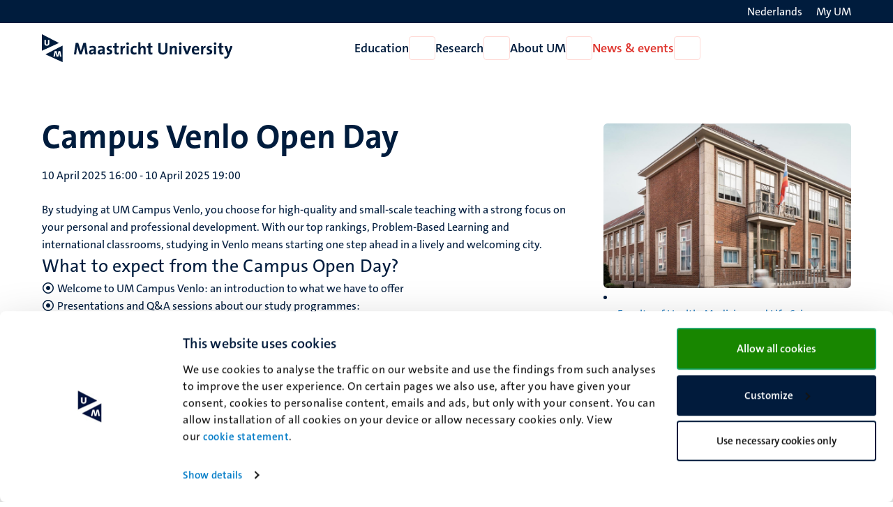

--- FILE ---
content_type: text/html; charset=UTF-8
request_url: https://www.maastrichtuniversity.nl/events/campus-venlo-open-day
body_size: 61121
content:

<!DOCTYPE html>
<html lang="en" dir="ltr" prefix="og: https://ogp.me/ns#">
<head>
  <meta charset="utf-8" />
<noscript><style>form.antibot * :not(.antibot-message) { display: none !important; }</style>
</noscript><link rel="canonical" href="https://www.maastrichtuniversity.nl/events/campus-venlo-open-day" />
<link rel="shortlink" href="https://www.maastrichtuniversity.nl/node/53325" />
<meta name="MobileOptimized" content="width" />
<meta name="HandheldFriendly" content="true" />
<meta name="viewport" content="width=device-width, initial-scale=1.0" />
<link rel="icon" href="/themes/custom/um_base/favicon.ico" type="image/vnd.microsoft.icon" />
<link rel="alternate" hreflang="en" href="https://www.maastrichtuniversity.nl/events/campus-venlo-open-day" />
<link rel="alternate" hreflang="nl" href="https://www.maastrichtuniversity.nl/nl/events/campus-venlo-open-dag" />
<link rel="shortcut icon" href="/themes/custom/um_base/favicon.ico" type="image/x-icon" />

    <title>Campus Venlo Open Day - Events - Maastricht University</title>
    <link rel="stylesheet" media="all" href="/sites/default/files/css/css_1J-2liBWk6F4jkVVp9qtQ-pu2NFVrJJgzL2zeryBCdU.css?delta=0&amp;language=en&amp;theme=um_base&amp;include=[base64]" />
<link rel="stylesheet" media="all" href="/sites/default/files/css/css_9PNqF1LLjQbDETJZ1qACJbKClNH8j0BJSICFPDLkK6Q.css?delta=1&amp;language=en&amp;theme=um_base&amp;include=[base64]" />
<link rel="stylesheet" media="print" href="/sites/default/files/css/css_sTMMuUufPHeBL37b3gSjevsW_SVtxc91r-TUMpgNKWk.css?delta=2&amp;language=en&amp;theme=um_base&amp;include=[base64]" />

      <script type="application/json" data-drupal-selector="drupal-settings-json">{"path":{"baseUrl":"\/","pathPrefix":"","currentPath":"node\/53325","currentPathIsAdmin":false,"isFront":false,"currentLanguage":"en"},"pluralDelimiter":"\u0003","suppressDeprecationErrors":true,"gtag":{"tagId":"","consentMode":false,"otherIds":[],"events":[],"additionalConfigInfo":[]},"ajaxPageState":{"libraries":"[base64]","theme":"um_base","theme_token":null},"ajaxTrustedUrl":[],"gtm":{"tagId":null,"settings":{"data_layer":"dataLayer","include_environment":false},"tagIds":["GTM-PL6SSKT"]},"user":{"uid":0,"permissionsHash":"1c3eddca77fe6ccb4d9fe9352250901094765865683f0cc9b8746bd9ddfe3abb"}}</script>
<script src="/sites/default/files/js/js_xa8R8UYcv3R14MvFV0mzLBcpZahWowHOEMocWOo7Lcg.js?scope=header&amp;delta=0&amp;language=en&amp;theme=um_base&amp;include=eJx9zFEKgCAQBNALue2RZJVFLNeNVqHjZ9JPffQz8GZgoh6MUWXXyrXZ0sUHMgYQrt3FvxVEQy7skmoq7BslTCO-Xmil812Ke45QKNcbRSOVsdpm2AUmYfICcKI9bg"></script>
<script src="/modules/contrib/google_tag/js/gtag.js?t8wqi0"></script>
<script src="/modules/contrib/google_tag/js/gtm.js?t8wqi0"></script>

</head>
<body class="rendered--breadcrumbs not-logged-in path-node node--type-event">


<a href="#main-content" class="visually-hidden focusable skip-link">Skip to main content</a>
<noscript><iframe src="https://www.googletagmanager.com/ns.html?id=GTM-PL6SSKT"
                  height="0" width="0" style="display:none;visibility:hidden"></iframe></noscript>

  <div class="dialog-off-canvas-main-canvas" data-off-canvas-main-canvas>
    


<header class="header">
  <div class="header__top d-none d-lg-block">
    <div class="container container--padded">
      <div class="language">
          <div class="language-switcher-language-url block language_block:language_content block-language" id="language-switcher" role="navigation">
  
    
      <ul class="language-switcher-locale-url"><li hreflang="nl" data-drupal-link-system-path="node/53325" class="nl"><a href="/nl/events/campus-venlo-open-dag" class="language-link" lang="nl" aria-label="Toon website in het Nederlands (NL)" hreflang="nl" data-drupal-link-system-path="node/53325"><span class="language--long">Nederlands</span>
                <span class="language--short">NL</span>
                <i class="fa-light fa-globe fa-fw" aria-hidden="true"></i></a></li></ul>

  </div>


      </div>
      <div class="my-um">
        
  







<a   data-component-id="um_base:button" href="/my-um" class="link link--white">
      <span>My UM</span>
  
      
<i  data-component-id="um_base:icon" class="fa-regular fa-user fa-fw fa-icon" aria-hidden="true"></i>
  </a>
      </div>
    </div>
  </div>
  <div class="header__bottom">
    <div class="container container--padded">
      <div class="header__bottom--left">
      





  
  

<button   data-component-id="um_base:button" aria-expanded="false" aria-controls="navigation__mobile" class="button button--icon d-block d-lg-none toggle-menu">
      <span class="visually-hidden">Open menu</span>
  
      
<i  data-component-id="um_base:icon" class="fa-regular fa-bars fa-fw fa-icon" aria-hidden="true"></i>
  </button>
              <a class="logo--small d-block d-md-none" href="/" rel="home" title="To the homepage of Maastricht University">
      <svg xmlns="http://www.w3.org/2000/svg" viewBox="0 0 50 68" class="site--logo" role="img" aria-labelledby="logo--title">
  <title id="logo--title">Maastricht University</title>
  <g class="logo--symbol">
    <polygon points="3.45 7.02 3.45 33.27 36.7 21.45 3.45 7.02" fill="#fff"/>
    <path d="M0,0V40.45l41.7-19ZM12.23,28.16c-3.49,0-6-1.56-6-5.52,0-3.27,0-6,.1-8.74H10c-.05,2.81-.05,5.62-.05,8.48,0,2.09.78,2.92,2.35,2.92,1.14,0,2.39-.52,2.39-3L14.73,14h3.65l-.05,8.8c-.06,3.54-2.51,5.41-6.1,5.41" fill="#001c3d"/>
    <polyline points="48.57 64.52 12.2 49.25 48.57 31.02" fill="#fff"/>
    <path d="M8.85,49.25l41.7,18.94V27.75ZM44.09,55,42.58,45h0L40.09,55H35.92L33.63,45h-.05l-2,9.94H28l3.33-13.9h4.53l2,10.15H38l2.5-10.15H45L47.74,55Z" fill="#001c3d"/>
  </g>
</svg>

    </a>
    <a class="logo d-none d-md-block" href="/" rel="home" title="To the homepage of Maastricht University">
      <svg xmlns="http://www.w3.org/2000/svg" viewBox="0 0 464 68" class="site--logo" role="img" aria-labelledby="logo--title">
  <title id="logo--title">Maastricht University</title>
  <g class="logo--symbol">
    <polygon points="3.45 7.02 3.45 33.27 36.7 21.45 3.45 7.02" fill="#fff"/>
    <path d="M0,0V40.45l41.7-19ZM12.23,28.16c-3.49,0-6-1.56-6-5.52,0-3.27,0-6,.1-8.74H10c-.05,2.81-.05,5.62-.05,8.48,0,2.09.78,2.92,2.35,2.92,1.14,0,2.39-.52,2.39-3L14.73,14h3.65l-.05,8.8c-.06,3.54-2.51,5.41-6.1,5.41" fill="#001c3d"/>
    <polyline points="48.57 64.52 12.2 49.25 48.57 31.02" fill="#fff"/>
    <path d="M8.85,49.25l41.7,18.94V27.75ZM44.09,55,42.58,45h0L40.09,55H35.92L33.63,45h-.05l-2,9.94H28l3.33-13.9h4.53l2,10.15H38l2.5-10.15H45L47.74,55Z" fill="#001c3d"/>
  </g>
  <g class="logo--text language--nl">
    <path d="M106.14,49.25l-2-13.23c-.42-2.6-.68-4.68-.89-6.61h-.1c-.37,1.77-.84,3.75-1.51,5.88l-4.38,13.9H92L87.77,36.33a42.16,42.16,0,0,1-1.77-7h-.11c-.15,2.45-.47,4.63-.78,7L83.55,49.14H78.14l4.27-27.69h6.24l4.64,14.21a41.68,41.68,0,0,1,1.51,5.83h.1a42.07,42.07,0,0,1,1.56-5.73l4.74-14.31h6.19l4.32,27.69h-5.57Z" fill="#001c3d"/>
    <path d="M127,49.25a23.37,23.37,0,0,1,.21-3.44l-.06-.05a6.9,6.9,0,0,1-6.5,3.9c-3.7,0-5.83-2.08-5.83-5.36,0-4.89,4.84-7.44,11.76-7.44v-1.1c0-2.13-1-3.23-4-3.23a13.42,13.42,0,0,0-6,1.62l-.47-4.37a22.41,22.41,0,0,1,7.29-1.25c6.56,0,8.38,2.65,8.38,7.08v8.48c0,1.67.05,3.59.1,5.26H127Zm-.42-9c-5.52,0-6.77,1.61-6.77,3.23a2.14,2.14,0,0,0,2.4,2.18c2.6,0,4.37-2.44,4.37-4.94Z" fill="#001c3d"/>
    <path d="M148.26,49.25a23.37,23.37,0,0,1,.21-3.44l-.06-.05a6.9,6.9,0,0,1-6.5,3.9c-3.7,0-5.83-2.08-5.83-5.36,0-4.89,4.84-7.44,11.76-7.44v-1.1c0-2.13-1-3.23-4-3.23a13.42,13.42,0,0,0-6,1.62l-.47-4.37a22.46,22.46,0,0,1,7.29-1.25c6.56,0,8.38,2.65,8.38,7.08v8.48c0,1.67,0,3.59.1,5.26h-4.89v-.1Zm-.42-9c-5.51,0-6.76,1.61-6.76,3.23a2.13,2.13,0,0,0,2.39,2.18c2.6,0,4.32-2.44,4.32-4.94v-.47Z" fill="#001c3d"/>
    <path d="M162.37,49.66a27.51,27.51,0,0,1-4.27-.36l.1-4.32a18.56,18.56,0,0,0,4.37.62c2,0,3.34-.83,3.34-2.18,0-3.6-8.23-1.57-8.23-8.49,0-3.59,2.92-6.51,8.64-6.51a23.23,23.23,0,0,1,3.75.37L169.91,33a14.81,14.81,0,0,0-3.74-.52c-2,0-3,.83-3,2.08,0,3.34,8.38,1.83,8.38,8.44-.05,4-3.59,6.71-9.16,6.71" fill="#001c3d"/>
    <path d="M182.93,49.66c-4.53,0-5.88-1.66-5.88-6.4V33h-3.54V28.89H177v-6.3l5.26-1.4v7.65h4.95V32.9h-4.95v9c0,2.61.63,3.39,2.4,3.39a10.18,10.18,0,0,0,2.55-.31v4.21a18.36,18.36,0,0,1-4.27.52" fill="#001c3d"/>
    <path d="M202.56,33.63c-3.75-.78-5.68,1.67-5.68,7.34V49.3h-5.26V28.94h4.95a26.6,26.6,0,0,1-.36,4.12h.1c1-2.61,3-4.84,6.45-4.53Z" fill="#001c3d"/>
    <path d="M209,26.29a3.18,3.18,0,1,1,0-6.35,3.24,3.24,0,0,1,3.28,3.17A3.28,3.28,0,0,1,209,26.29m-2.65,2.6h5.25V49.25h-5.25Z" fill="#001c3d"/>
    <path d="M225.2,49.66c-5.67,0-9.16-3-9.16-9.89,0-6.35,3.33-11.24,10.52-11.24a15.94,15.94,0,0,1,4.16.57l-.52,4.53a10.55,10.55,0,0,0-3.7-.73c-3.33,0-5,2.44-5,6.3,0,3.49,1.35,5.88,4.84,5.88a9.15,9.15,0,0,0,4-.88l.41,4.47a15.26,15.26,0,0,1-5.57,1" fill="#001c3d"/>
    <path d="M247.53,49.25v-13c0-2.13-.57-3.38-2.49-3.38-2.66,0-4.74,3-4.74,6.61V49.3H235V19.37h5.26v8.74a22.22,22.22,0,0,1-.36,4.17l.1,0a7.2,7.2,0,0,1,6.66-3.8c4.58,0,6.09,3,6.09,6.51V49.35h-5.25v-.1Z" fill="#001c3d"/>
    <path d="M265.23,49.66c-4.52,0-5.88-1.66-5.88-6.4V33h-3.54V28.89h3.49v-6.3l5.26-1.4v7.65h4.94V32.9h-4.94v9c0,2.61.62,3.39,2.39,3.39a10.12,10.12,0,0,0,2.55-.31v4.21a18.36,18.36,0,0,1-4.27.52" fill="#001c3d"/>
    <path d="M294.54,49.71c-8.74,0-10.72-4.73-10.72-10V21.6h5.36V39.35c0,3.49,1.14,5.94,5.73,5.94,4.11,0,5.83-1.72,5.83-6.46V21.55h5.31V38.47c0,7.65-4.17,11.24-11.51,11.24" fill="#001c3d"/>
    <path d="M323.8,49.25v-13c0-2.13-.57-3.38-2.5-3.38-2.65,0-4.74,3-4.74,6.61V49.3h-5.25V28.94h4.94a28.36,28.36,0,0,1-.26,3.59l.05.06A7.48,7.48,0,0,1,323,28.48c4.58,0,6.09,3,6.09,6.5V49.3H323.8v0Z" fill="#001c3d"/>
    <path d="M337.18,26.29a3.18,3.18,0,1,1,3.28-3.18,3.25,3.25,0,0,1-3.28,3.18m-2.61,2.6h5.26V49.25h-5.26Z" fill="#001c3d"/>
    <path d="M356.12,49.25h-5.3l-7.55-20.36H349l3.23,9.16c.47,1.41,1,3,1.36,4.53h.1a31.71,31.71,0,0,1,1.25-4.32l3.28-9.37h5.57Z" fill="#001c3d"/>
    <path d="M383.3,39.93H370.65c0,3.8,1.82,5.67,5.62,5.67a15.19,15.19,0,0,0,5.94-1.25l.47,4.06a19.63,19.63,0,0,1-7.29,1.31c-6.46,0-10.1-3.23-10.1-10.42,0-6.24,3.43-10.82,9.58-10.82,5.93,0,8.59,4.06,8.59,9.11a21.54,21.54,0,0,1-.16,2.34m-8.59-7.65c-2.19,0-3.69,1.61-4,4.06h7.5c.1-2.56-1.3-4.06-3.54-4.06" fill="#001c3d"/>
    <path d="M398.71,33.63C395,32.85,393,35.3,393,41V49.3h-5.26V28.94h4.94a25.42,25.42,0,0,1-.36,4.12h.1c1-2.61,3-4.84,6.46-4.53Z" fill="#001c3d"/>
    <path d="M406,49.66a27.51,27.51,0,0,1-4.27-.36l.1-4.32a18.56,18.56,0,0,0,4.37.62c2,0,3.33-.83,3.33-2.18,0-3.6-8.22-1.57-8.22-8.49,0-3.59,2.91-6.51,8.64-6.51a23.23,23.23,0,0,1,3.75.37L413.49,33a14.87,14.87,0,0,0-3.74-.52c-2,0-3,.83-3,2.08,0,3.34,8.38,1.83,8.38,8.44-.06,4-3.59,6.71-9.16,6.71" fill="#001c3d"/>
    <path d="M422,26.29a3.18,3.18,0,1,1,3.28-3.18A3.25,3.25,0,0,1,422,26.29m-2.6,2.6h5.26V49.25h-5.26Z" fill="#001c3d"/>
    <path d="M438.17,49.66c-4.53,0-5.88-1.66-5.88-6.4V33h-3.54V28.89h3.48v-6.3l5.26-1.4v7.65h4.95V32.9h-4.95v9c0,2.61.63,3.39,2.4,3.39a10.18,10.18,0,0,0,2.55-.31v4.21a18.36,18.36,0,0,1-4.27.52" fill="#001c3d"/>
    <path d="M456.44,51.17c-2.39,6.35-4.53,8.28-9.21,8.28a13,13,0,0,1-2.87-.31l.32-4.53a8.63,8.63,0,0,0,2.81.47c1.72,0,2.86-.78,3.95-3.8l.68-2-7.5-20.36h5.84l2.75,7.81c.63,1.77,1.15,3.75,1.62,5.63h.05c.47-1.83,1.3-4.53,2-6.46L459.25,29h5.63Z" fill="#001c3d"/>
  </g>
  <g class="logo--text language--en">
    <path d="M106.14,49.25l-2-13.23c-.42-2.6-.68-4.68-.89-6.61h-.1c-.37,1.77-.84,3.75-1.51,5.88l-4.38,13.9H92L87.77,36.33a42.16,42.16,0,0,1-1.77-7h-.11c-.15,2.45-.47,4.63-.78,7L83.55,49.14H78.14l4.27-27.69h6.24l4.64,14.21a41.68,41.68,0,0,1,1.51,5.83h.1a42.07,42.07,0,0,1,1.56-5.73l4.74-14.31h6.19l4.32,27.69h-5.57Z" fill="#001c3d"/>
    <path d="M127,49.25a23.37,23.37,0,0,1,.21-3.44l-.06-.05a6.9,6.9,0,0,1-6.5,3.9c-3.7,0-5.83-2.08-5.83-5.36,0-4.89,4.84-7.44,11.76-7.44v-1.1c0-2.13-1-3.23-4-3.23a13.42,13.42,0,0,0-6,1.62l-.47-4.37a22.41,22.41,0,0,1,7.29-1.25c6.56,0,8.38,2.65,8.38,7.08v8.48c0,1.67.05,3.59.1,5.26H127Zm-.42-9c-5.52,0-6.77,1.61-6.77,3.23a2.14,2.14,0,0,0,2.4,2.18c2.6,0,4.37-2.44,4.37-4.94Z" fill="#001c3d"/>
    <path d="M148.26,49.25a23.37,23.37,0,0,1,.21-3.44l-.06-.05a6.9,6.9,0,0,1-6.5,3.9c-3.7,0-5.83-2.08-5.83-5.36,0-4.89,4.84-7.44,11.76-7.44v-1.1c0-2.13-1-3.23-4-3.23a13.42,13.42,0,0,0-6,1.62l-.47-4.37a22.46,22.46,0,0,1,7.29-1.25c6.56,0,8.38,2.65,8.38,7.08v8.48c0,1.67,0,3.59.1,5.26h-4.89v-.1Zm-.42-9c-5.51,0-6.76,1.61-6.76,3.23a2.13,2.13,0,0,0,2.39,2.18c2.6,0,4.32-2.44,4.32-4.94v-.47Z" fill="#001c3d"/>
    <path d="M162.37,49.66a27.51,27.51,0,0,1-4.27-.36l.1-4.32a18.56,18.56,0,0,0,4.37.62c2,0,3.34-.83,3.34-2.18,0-3.6-8.23-1.57-8.23-8.49,0-3.59,2.92-6.51,8.64-6.51a23.23,23.23,0,0,1,3.75.37L169.91,33a14.81,14.81,0,0,0-3.74-.52c-2,0-3,.83-3,2.08,0,3.34,8.38,1.83,8.38,8.44-.05,4-3.59,6.71-9.16,6.71" fill="#001c3d"/>
    <path d="M182.93,49.66c-4.53,0-5.88-1.66-5.88-6.4V33h-3.54V28.89H177v-6.3l5.26-1.4v7.65h4.95V32.9h-4.95v9c0,2.61.63,3.39,2.4,3.39a10.18,10.18,0,0,0,2.55-.31v4.21a18.36,18.36,0,0,1-4.27.52" fill="#001c3d"/>
    <path d="M202.56,33.63c-3.75-.78-5.68,1.67-5.68,7.34V49.3h-5.26V28.94h4.95a26.6,26.6,0,0,1-.36,4.12h.1c1-2.61,3-4.84,6.45-4.53Z" fill="#001c3d"/>
    <path d="M209,26.29a3.18,3.18,0,1,1,0-6.35,3.24,3.24,0,0,1,3.28,3.17A3.28,3.28,0,0,1,209,26.29m-2.65,2.6h5.25V49.25h-5.25Z" fill="#001c3d"/>
    <path d="M225.2,49.66c-5.67,0-9.16-3-9.16-9.89,0-6.35,3.33-11.24,10.52-11.24a15.94,15.94,0,0,1,4.16.57l-.52,4.53a10.55,10.55,0,0,0-3.7-.73c-3.33,0-5,2.44-5,6.3,0,3.49,1.35,5.88,4.84,5.88a9.15,9.15,0,0,0,4-.88l.41,4.47a15.26,15.26,0,0,1-5.57,1" fill="#001c3d"/>
    <path d="M247.53,49.25v-13c0-2.13-.57-3.38-2.49-3.38-2.66,0-4.74,3-4.74,6.61V49.3H235V19.37h5.26v8.74a22.22,22.22,0,0,1-.36,4.17l.1,0a7.2,7.2,0,0,1,6.66-3.8c4.58,0,6.09,3,6.09,6.51V49.35h-5.25v-.1Z" fill="#001c3d"/>
    <path d="M265.23,49.66c-4.52,0-5.88-1.66-5.88-6.4V33h-3.54V28.89h3.49v-6.3l5.26-1.4v7.65h4.94V32.9h-4.94v9c0,2.61.62,3.39,2.39,3.39a10.12,10.12,0,0,0,2.55-.31v4.21a18.36,18.36,0,0,1-4.27.52" fill="#001c3d"/>
    <path d="M294.54,49.71c-8.74,0-10.72-4.73-10.72-10V21.6h5.36V39.35c0,3.49,1.14,5.94,5.73,5.94,4.11,0,5.83-1.72,5.83-6.46V21.55h5.31V38.47c0,7.65-4.17,11.24-11.51,11.24" fill="#001c3d"/>
    <path d="M323.8,49.25v-13c0-2.13-.57-3.38-2.5-3.38-2.65,0-4.74,3-4.74,6.61V49.3h-5.25V28.94h4.94a28.36,28.36,0,0,1-.26,3.59l.05.06A7.48,7.48,0,0,1,323,28.48c4.58,0,6.09,3,6.09,6.5V49.3H323.8v0Z" fill="#001c3d"/>
    <path d="M337.18,26.29a3.18,3.18,0,1,1,3.28-3.18,3.25,3.25,0,0,1-3.28,3.18m-2.61,2.6h5.26V49.25h-5.26Z" fill="#001c3d"/>
    <path d="M356.12,49.25h-5.3l-7.55-20.36H349l3.23,9.16c.47,1.41,1,3,1.36,4.53h.1a31.71,31.71,0,0,1,1.25-4.32l3.28-9.37h5.57Z" fill="#001c3d"/>
    <path d="M383.3,39.93H370.65c0,3.8,1.82,5.67,5.62,5.67a15.19,15.19,0,0,0,5.94-1.25l.47,4.06a19.63,19.63,0,0,1-7.29,1.31c-6.46,0-10.1-3.23-10.1-10.42,0-6.24,3.43-10.82,9.58-10.82,5.93,0,8.59,4.06,8.59,9.11a21.54,21.54,0,0,1-.16,2.34m-8.59-7.65c-2.19,0-3.69,1.61-4,4.06h7.5c.1-2.56-1.3-4.06-3.54-4.06" fill="#001c3d"/>
    <path d="M398.71,33.63C395,32.85,393,35.3,393,41V49.3h-5.26V28.94h4.94a25.42,25.42,0,0,1-.36,4.12h.1c1-2.61,3-4.84,6.46-4.53Z" fill="#001c3d"/>
    <path d="M406,49.66a27.51,27.51,0,0,1-4.27-.36l.1-4.32a18.56,18.56,0,0,0,4.37.62c2,0,3.33-.83,3.33-2.18,0-3.6-8.22-1.57-8.22-8.49,0-3.59,2.91-6.51,8.64-6.51a23.23,23.23,0,0,1,3.75.37L413.49,33a14.87,14.87,0,0,0-3.74-.52c-2,0-3,.83-3,2.08,0,3.34,8.38,1.83,8.38,8.44-.06,4-3.59,6.71-9.16,6.71" fill="#001c3d"/>
    <path d="M422,26.29a3.18,3.18,0,1,1,3.28-3.18A3.25,3.25,0,0,1,422,26.29m-2.6,2.6h5.26V49.25h-5.26Z" fill="#001c3d"/>
    <path d="M438.17,49.66c-4.53,0-5.88-1.66-5.88-6.4V33h-3.54V28.89h3.48v-6.3l5.26-1.4v7.65h4.95V32.9h-4.95v9c0,2.61.63,3.39,2.4,3.39a10.18,10.18,0,0,0,2.55-.31v4.21a18.36,18.36,0,0,1-4.27.52" fill="#001c3d"/>
    <path d="M456.44,51.17c-2.39,6.35-4.53,8.28-9.21,8.28a13,13,0,0,1-2.87-.31l.32-4.53a8.63,8.63,0,0,0,2.81.47c1.72,0,2.86-.78,3.95-3.8l.68-2-7.5-20.36h5.84l2.75,7.81c.63,1.77,1.15,3.75,1.62,5.63h.05c.47-1.83,1.3-4.53,2-6.46L459.25,29h5.63Z" fill="#001c3d"/>
  </g>
</svg>

    </a>
  

      </div>
      <div class="navigation d-none d-lg-flex">
          
<nav  id="menu-main-en" class="menu-main block system_menu_block:main-en block-system" role="navigation" aria-label="Menu main English (EN)">
                            <ul region="navigation" data-component-id="um_base:menu" class="menu menu--main menu--main--desktop menu--main-en">
    
    
                                                                                                                    
                                        <li class="menu__item menu__item--expanded">
          <a href="/education" class="menu__item__link" data-drupal-link-system-path="node/59850">Education</a>
        
        
                          






  

<button   data-component-id="um_base:button" aria-controls="menu-link-contente0e5af37-2361-4cbe-b8a3-f33f6cab756f" class="button button--icon menu__item__toggle">
      <span class="visually-hidden">Open Education</span>
  
      
<i  data-component-id="um_base:icon" class="fa-regular fa-chevron-down fa-fw fa-icon" aria-hidden="true"></i>
  </button>

                            <div  region="navigation" class="megamenu" id="menu-link-contente0e5af37-2361-4cbe-b8a3-f33f6cab756f">
                <div class="container">
                  <div class="col-lg-3 offset-lg-2">
                                          








<button   data-component-id="um_base:button" class="button button--link menu__item__parent">
      <span>Education</span>
  
  </button>
                                                                <ul  region="navigation" class="submenu">
    
    
                                                                                                                                                                                            
                                                                      <li class="submenu__item submenu__item--expanded">
          <a href="/study/programmes" class="submenu__item__link" data-drupal-link-system-path="node/59852">Discover our programmes</a>
        
        
                                        





  
  

<button   data-component-id="um_base:button" aria-expanded="false" aria-controls="menu-link-contente7d06b46-dea6-41ff-9c65-24a3894f6d91" class="button button--icon submenu__item__toggle ">
      <span class="visually-hidden">Open Discover our programmes</span>
  
      
<i  data-component-id="um_base:icon" class="fa-regular fa-chevron-right fa-fw fa-icon" aria-hidden="true"></i>
  </button>
                            <div  region="navigation" class="megamenu" id="menu-link-contente7d06b46-dea6-41ff-9c65-24a3894f6d91">
                                  








<button   data-component-id="um_base:button" class="button button--link menu__item__parent">
      <span>Discover our programmes</span>
  
  </button>
                                                        <ul  region="navigation" class="submenu">
    
    
            
                                                                      <li class="submenu__item submenu__item--collapsed">
          <a href="/education/bachelor" class="submenu__item__link" data-drupal-link-system-path="node/62584">Bachelor&#039;s</a>
        
                          
              </li>
  
            
                                                                      <li class="submenu__item submenu__item--collapsed">
          <a href="/education/master" class="submenu__item__link" data-drupal-link-system-path="node/62534">Master&#039;s</a>
        
                          
              </li>
  
            
                                                                      <li class="submenu__item">
          <a href="/education/pre-masters-programmes" class="submenu__item__link" data-drupal-link-system-path="node/38975">Pre-master&#039;s</a>
        
                          
              </li>
  
            
                                                                      <li class="submenu__item">
          <a href="/education/professionals" class="submenu__item__link" data-drupal-link-system-path="node/61782">Professionals</a>
        
                          
              </li>
  
            
                                                                      <li class="submenu__item">
          <a href="/education/courses" class="submenu__item__link" data-drupal-link-system-path="education/courses">Other courses</a>
        
                          
              </li>
  
            
                                                                      <li class="submenu__item">
          <a href="/education/excellence-and-honours-programmes" class="submenu__item__link" data-drupal-link-system-path="node/38973">Excellence and honours programmes</a>
        
                          
              </li>
  
            
                                                                      <li class="submenu__item">
          <a href="https://www.maastrichtsummerschool.nl/" class="submenu__item__link">Maastricht Summer School</a>
        
                          
              </li>
  
            
                                                                      <li class="submenu__item submenu__item--collapsed">
          <a href="/education/exchange" class="submenu__item__link" data-drupal-link-system-path="node/38657">Exchange</a>
        
                          
              </li>
  
            
                                                                      <li class="submenu__item">
          <a href="/study/programmes/rankings" class="submenu__item__link" data-drupal-link-system-path="node/62038">Rankings</a>
        
                          
              </li>
  </ul>

              </div>
                            </li>
  
                                                                                
                                                                      <li class="submenu__item submenu__item--expanded">
          <a href="/study/get-to-know-us" class="submenu__item__link" data-drupal-link-system-path="node/59863">Get to know UM</a>
        
        
                                        





  
  

<button   data-component-id="um_base:button" aria-expanded="false" aria-controls="menu-link-contentc51b3601-3a1f-4aab-8ec3-c7c69d8e0dc5" class="button button--icon submenu__item__toggle ">
      <span class="visually-hidden">Open Get to know UM</span>
  
      
<i  data-component-id="um_base:icon" class="fa-regular fa-chevron-right fa-fw fa-icon" aria-hidden="true"></i>
  </button>
                            <div  region="navigation" class="megamenu" id="menu-link-contentc51b3601-3a1f-4aab-8ec3-c7c69d8e0dc5">
                                  








<button   data-component-id="um_base:button" class="button button--link menu__item__parent">
      <span>Get to know UM</span>
  
  </button>
                                                        <ul  region="navigation" class="submenu">
    
    
            
                                                                      <li class="submenu__item submenu__item--collapsed">
          <a href="/studeren/maak-kennis-met-um/experience-um-events" class="submenu__item__link" data-drupal-link-system-path="node/59146">Experience UM: Events</a>
        
                          
              </li>
  
            
                                                                      <li class="submenu__item">
          <a href="/studeren/maak-kennis-met-um/information-parents" class="submenu__item__link" data-drupal-link-system-path="node/59252">Information for parents</a>
        
                          
              </li>
  
            
                                                                      <li class="submenu__item">
          <a href="/study/get-to-know-us/engage-problem-based-learning" class="submenu__item__link" data-drupal-link-system-path="node/58519">Problem-Based Learning</a>
        
                          
              </li>
  </ul>

              </div>
                            </li>
  
                                                                                                                                      
                                                                      <li class="submenu__item submenu__item--expanded">
          <a href="/study/admission-enrolment" class="submenu__item__link" data-drupal-link-system-path="node/59858">Admission, enrolment &amp; tuition fees</a>
        
        
                                        





  
  

<button   data-component-id="um_base:button" aria-expanded="false" aria-controls="menu-link-content426a703c-4a7d-424d-9381-ab757b3cf815" class="button button--icon submenu__item__toggle ">
      <span class="visually-hidden">Open Admission, enrolment &amp; tuition fees</span>
  
      
<i  data-component-id="um_base:icon" class="fa-regular fa-chevron-right fa-fw fa-icon" aria-hidden="true"></i>
  </button>
                            <div  region="navigation" class="megamenu" id="menu-link-content426a703c-4a7d-424d-9381-ab757b3cf815">
                                  








<button   data-component-id="um_base:button" class="button button--link menu__item__parent">
      <span>Admission, enrolment & tuition fees</span>
  
  </button>
                                                        <ul  region="navigation" class="submenu">
    
    
            
                                                                      <li class="submenu__item submenu__item--collapsed">
          <a href="/study/admission-enrolment/applying-maastricht-university" class="submenu__item__link" data-drupal-link-system-path="node/59272">Admission</a>
        
                          
              </li>
  
            
                                                                      <li class="submenu__item submenu__item--collapsed">
          <a href="/study/admission-enrolment/enrolment" class="submenu__item__link" data-drupal-link-system-path="node/59721">Enrolment</a>
        
                          
              </li>
  
            
                                                                      <li class="submenu__item submenu__item--collapsed">
          <a href="/study/admission-enrolment/tuition-fees" class="submenu__item__link" data-drupal-link-system-path="node/59679">Tuition fees</a>
        
                          
              </li>
  
            
                                                                      <li class="submenu__item submenu__item--collapsed">
          <a href="/studeren/toelating-inschrijving/visa-legal-residence" class="submenu__item__link" data-drupal-link-system-path="node/58997">Visa / legal residence</a>
        
                          
              </li>
  
            
                                                                      <li class="submenu__item submenu__item--collapsed">
          <a href="/study/admission-enrolment/financing-your-studies" class="submenu__item__link" data-drupal-link-system-path="node/59719">Financing your studies</a>
        
                          
              </li>
  
            
                                                                      <li class="submenu__item">
          <a href="/study/admission-enrolment/official-document-requests" class="submenu__item__link" data-drupal-link-system-path="node/61520">Official document requests</a>
        
                          
              </li>
  </ul>

              </div>
                            </li>
  
                                                                                                                                                                                                                                                                    
                                                                      <li class="submenu__item submenu__item--expanded">
          <a href="/study/support" class="submenu__item__link" data-drupal-link-system-path="node/59865">Support &amp; guidance for students</a>
        
        
                                        





  
  

<button   data-component-id="um_base:button" aria-expanded="false" aria-controls="menu-link-content21738688-d050-4da7-b559-97d7423707c4" class="button button--icon submenu__item__toggle ">
      <span class="visually-hidden">Open Support &amp; guidance for students</span>
  
      
<i  data-component-id="um_base:icon" class="fa-regular fa-chevron-right fa-fw fa-icon" aria-hidden="true"></i>
  </button>
                            <div  region="navigation" class="megamenu" id="menu-link-content21738688-d050-4da7-b559-97d7423707c4">
                                  








<button   data-component-id="um_base:button" class="button button--link menu__item__parent">
      <span>Support & guidance for students</span>
  
  </button>
                                                        <ul  region="navigation" class="submenu">
    
    
            
                                                                      <li class="submenu__item">
          <a href="/study/support/um-student-deans" class="submenu__item__link" data-drupal-link-system-path="node/58726">UM Student Deans</a>
        
                          
              </li>
  
            
                                                                      <li class="submenu__item">
          <a href="/studeren/support/study-advisers" class="submenu__item__link" data-drupal-link-system-path="node/58724">Study advisers</a>
        
                          
              </li>
  
            
                                                                      <li class="submenu__item">
          <a href="/study/support/psychological-support" class="submenu__item__link" data-drupal-link-system-path="node/57770">Psychological support</a>
        
                          
              </li>
  
            
                                                                      <li class="submenu__item submenu__item--collapsed">
          <a href="/study/support/student-wellbeing" class="submenu__item__link" data-drupal-link-system-path="node/57781">Student wellbeing</a>
        
                          
              </li>
  
            
                                                                      <li class="submenu__item submenu__item--collapsed">
          <a href="/studeren/support/studying-disability" class="submenu__item__link" data-drupal-link-system-path="node/57854">Disability support</a>
        
                          
              </li>
  
            
                                                                      <li class="submenu__item">
          <a href="/studeren/support/innbetween-student-chaplaincy" class="submenu__item__link" data-drupal-link-system-path="node/57779">The InnBetween: Student Chaplaincy</a>
        
                          
              </li>
  
            
                                                                      <li class="submenu__item submenu__item--collapsed">
          <a href="/studeren/support/support-international-students" class="submenu__item__link" data-drupal-link-system-path="node/59300">Support for international students</a>
        
                          
              </li>
  
            
                                                                      <li class="submenu__item submenu__item--collapsed">
          <a href="/studeren/support/studying-or-interning-abroad" class="submenu__item__link" data-drupal-link-system-path="node/59641">Studying or interning abroad</a>
        
                          
              </li>
  
            
                                                                      <li class="submenu__item">
          <a href="/studeren/support/career-development" class="submenu__item__link" data-drupal-link-system-path="node/58695">Career development</a>
        
                          
              </li>
  
            
                                                                      <li class="submenu__item">
          <a href="/study/support/support-student-parents" class="submenu__item__link" data-drupal-link-system-path="node/58796">Support for student parents</a>
        
                          
              </li>
  
            
                                                                      <li class="submenu__item submenu__item--collapsed">
          <a href="/studeren/support/social-safety-team-students" class="submenu__item__link" data-drupal-link-system-path="node/58001">Social Safety for students</a>
        
                          
              </li>
  
            
                                                                      <li class="submenu__item submenu__item--collapsed">
          <a href="/studeren/support/complaints-service-point-service-desk-students-objections-appeals-or-complaints" class="submenu__item__link" data-drupal-link-system-path="node/59660">Complaints Service Point</a>
        
                          
              </li>
  
            
                                                                      <li class="submenu__item submenu__item--collapsed">
          <a href="/studeren/support/meet-student-portal" class="submenu__item__link" data-drupal-link-system-path="node/59816">The Student Portal</a>
        
                          
              </li>
  </ul>

              </div>
                            </li>
  
                                                                                                                                                                                                                                                                                      
                                                                      <li class="submenu__item submenu__item--expanded">
          <a href="/study/student-life" class="submenu__item__link" data-drupal-link-system-path="node/59862">Housing and student life</a>
        
        
                                        





  
  

<button   data-component-id="um_base:button" aria-expanded="false" aria-controls="menu-link-content4ebfd254-9c66-442a-abbc-81d1a7601be3" class="button button--icon submenu__item__toggle ">
      <span class="visually-hidden">Open Housing and student life</span>
  
      
<i  data-component-id="um_base:icon" class="fa-regular fa-chevron-right fa-fw fa-icon" aria-hidden="true"></i>
  </button>
                            <div  region="navigation" class="megamenu" id="menu-link-content4ebfd254-9c66-442a-abbc-81d1a7601be3">
                                  








<button   data-component-id="um_base:button" class="button button--link menu__item__parent">
      <span>Housing and student life</span>
  
  </button>
                                                        <ul  region="navigation" class="submenu">
    
    
            
                                                                      <li class="submenu__item submenu__item--collapsed">
          <a href="/study/student-life/housing-maastricht" class="submenu__item__link" data-drupal-link-system-path="node/57845">Housing in Maastricht</a>
        
                          
              </li>
  
            
                                                                      <li class="submenu__item">
          <a href="/study/student-life/housing-venlo" class="submenu__item__link" data-drupal-link-system-path="node/64825">Housing in Venlo</a>
        
                          
              </li>
  
            
                                                                      <li class="submenu__item">
          <a href="/studeren/studentenleven/support-rental-issues-huurteam-zuid-limburg" class="submenu__item__link" data-drupal-link-system-path="node/57846">Support for rental issues (Huurteam Zuid-Limburg)</a>
        
                          
              </li>
  
            
                                                                      <li class="submenu__item">
          <a href="/studeren/studentenleven/moving-register-your-new-address" class="submenu__item__link" data-drupal-link-system-path="node/57848">Moving? Register your new address</a>
        
                          
              </li>
  
            
                                                                      <li class="submenu__item submenu__item--collapsed">
          <a href="/study/student-life/coming-netherlands-abroad" class="submenu__item__link" data-drupal-link-system-path="node/59720">Coming to the Netherlands from abroad</a>
        
                          
              </li>
  
            
                                                                      <li class="submenu__item submenu__item--collapsed">
          <a href="/studeren/studentenleven/um-sports-you" class="submenu__item__link" data-drupal-link-system-path="node/57584">UM SPORTS</a>
        
                          
              </li>
  
            
                                                                      <li class="submenu__item">
          <a href="/study/student-life/healthcare-health-insurance" class="submenu__item__link" data-drupal-link-system-path="node/58729">Healthcare &amp; health insurance</a>
        
                          
              </li>
  
            
                                                                      <li class="submenu__item submenu__item--collapsed">
          <a href="/studeren/studentenleven/getting-involved-um" class="submenu__item__link" data-drupal-link-system-path="node/59652">Getting involved at UM</a>
        
                          
              </li>
  
            
                                                                      <li class="submenu__item submenu__item--collapsed">
          <a href="/study/student-life/civic-engagement-and-volunteering" class="submenu__item__link" data-drupal-link-system-path="node/59567">Civic engagement and volunteering</a>
        
                          
              </li>
  
            
                                                                      <li class="submenu__item submenu__item--collapsed">
          <a href="/studeren/studentenleven/student-organisations" class="submenu__item__link" data-drupal-link-system-path="node/59569">Student organisations</a>
        
                          
              </li>
  
            
                                                                      <li class="submenu__item submenu__item--collapsed">
          <a href="/studeren/studentenleven/working-while-you-study" class="submenu__item__link" data-drupal-link-system-path="node/58736">Working alongside your studies</a>
        
                          
              </li>
  
            
                                                                      <li class="submenu__item submenu__item--collapsed">
          <a href="/study/student-life/cost-studying-financial-assistance" class="submenu__item__link" data-drupal-link-system-path="node/58850">Budgeting for your studies</a>
        
                          
              </li>
  
            
                                                                      <li class="submenu__item">
          <a href="/news/inkom-2024" class="submenu__item__link" data-drupal-link-system-path="node/59090">INKOM &amp; introduction days</a>
        
                          
              </li>
  
            
                                                                      <li class="submenu__item">
          <a href="/study/student-life/parking" class="submenu__item__link" data-drupal-link-system-path="node/57849">Parking</a>
        
                          
              </li>
  </ul>

              </div>
                            </li>
  </ul>

                  </div>
                </div>
              </div>
                            </li>
  
                                                                                                  
                                        <li class="menu__item menu__item--expanded">
          <a href="/research" class="menu__item__link" data-drupal-link-system-path="node/59854">Research</a>
        
        
                          






  

<button   data-component-id="um_base:button" aria-controls="menu-link-content74570eb2-add7-41ca-84e9-b1d8286f830a" class="button button--icon menu__item__toggle">
      <span class="visually-hidden">Open Research</span>
  
      
<i  data-component-id="um_base:icon" class="fa-regular fa-chevron-down fa-fw fa-icon" aria-hidden="true"></i>
  </button>

                            <div  region="navigation" class="submenu megamenu" id="menu-link-content74570eb2-add7-41ca-84e9-b1d8286f830a">
                <div class="container">
                  <div class="col-lg-3 offset-lg-2">
                                          








<button   data-component-id="um_base:button" class="button button--link menu__item__parent">
      <span>Research</span>
  
  </button>
                                                                <ul  region="navigation" class="submenu">
    
    
                                                                                                                                                                                                              
                                                                      <li class="submenu__item submenu__item--expanded">
          <a href="/research/research-at-um" class="submenu__item__link" data-drupal-link-system-path="node/59859">Our research </a>
        
        
                                        





  
  

<button   data-component-id="um_base:button" aria-expanded="false" aria-controls="menu-link-contentbcd41520-acf1-4bf5-bf7d-91bb11b4079c" class="button button--icon submenu__item__toggle ">
      <span class="visually-hidden">Open Our research </span>
  
      
<i  data-component-id="um_base:icon" class="fa-regular fa-chevron-right fa-fw fa-icon" aria-hidden="true"></i>
  </button>
                            <div  region="navigation" class="megamenu" id="menu-link-contentbcd41520-acf1-4bf5-bf7d-91bb11b4079c">
                                  








<button   data-component-id="um_base:button" class="button button--link menu__item__parent">
      <span>Our research </span>
  
  </button>
                                                        <ul  region="navigation" class="submenu">
    
    
            
                                                                      <li class="submenu__item">
          <a href="/research/research-at-um/unifying-research-themes" class="submenu__item__link" data-drupal-link-system-path="node/59876">Unifying research themes</a>
        
                          
              </li>
  
            
                                                                      <li class="submenu__item">
          <a href="https://cris.maastrichtuniversity.nl" class="submenu__item__link" target="_blank">Research Information Portal</a>
        
                          
              </li>
  
            
                                                                      <li class="submenu__item submenu__item--collapsed">
          <a href="/research/data-science-um" class="submenu__item__link" data-drupal-link-system-path="node/38777">Data Science @UM</a>
        
                          
              </li>
  
            
                                                                      <li class="submenu__item submenu__item--collapsed">
          <a href="/research/open-science" class="submenu__item__link" data-drupal-link-system-path="node/47931">Open Science</a>
        
                          
              </li>
  
            
                                                                      <li class="submenu__item submenu__item--collapsed">
          <a href="/research/integrity-ethics" class="submenu__item__link" data-drupal-link-system-path="node/46969">Integrity &amp; ethics</a>
        
                          
              </li>
  
            
                                                                      <li class="submenu__item">
          <a href="/research/research-quality" class="submenu__item__link" data-drupal-link-system-path="node/46876">Research quality</a>
        
                          
              </li>
  
            
                                                                      <li class="submenu__item">
          <a href="/research/distinguished-university-professors" class="submenu__item__link" data-drupal-link-system-path="node/46534">Distinguished university professors</a>
        
                          
              </li>
  
            
                                                                      <li class="submenu__item submenu__item--collapsed">
          <a href="/research/professors" class="submenu__item__link" data-drupal-link-system-path="node/46533">Professors</a>
        
                          
              </li>
  
            
                                                                      <li class="submenu__item">
          <a href="/onderzoek/onderzoek-um/academic-ceremonies" class="submenu__item__link" data-drupal-link-system-path="node/49479">Academic ceremonies</a>
        
                          
              </li>
  
            
                                                                      <li class="submenu__item submenu__item--collapsed">
          <a href="/research/maastricht-young-academy" class="submenu__item__link" data-drupal-link-system-path="node/38921">Maastricht Young Academy</a>
        
                          
              </li>
  </ul>

              </div>
                            </li>
  
                                                                                                                                                                          
                                                                      <li class="submenu__item submenu__item--expanded">
          <a href="/research/phd" class="submenu__item__link" data-drupal-link-system-path="node/59861">PhD</a>
        
        
                                        





  
  

<button   data-component-id="um_base:button" aria-expanded="false" aria-controls="menu-link-contente6046f64-0691-4827-8be3-df196e5bb183" class="button button--icon submenu__item__toggle ">
      <span class="visually-hidden">Open PhD</span>
  
      
<i  data-component-id="um_base:icon" class="fa-regular fa-chevron-right fa-fw fa-icon" aria-hidden="true"></i>
  </button>
                            <div  region="navigation" class="megamenu" id="menu-link-contente6046f64-0691-4827-8be3-df196e5bb183">
                                  








<button   data-component-id="um_base:button" class="button button--link menu__item__parent">
      <span>PhD</span>
  
  </button>
                                                        <ul  region="navigation" class="submenu">
    
    
            
                                                                      <li class="submenu__item">
          <a href="/research/phd/paid-phd-positions" class="submenu__item__link" data-drupal-link-system-path="node/46167">Paid PhD positions</a>
        
                          
              </li>
  
            
                                                                      <li class="submenu__item">
          <a href="/research/phd/phd-training-programmes" class="submenu__item__link" data-drupal-link-system-path="node/46240">PhD training programmes</a>
        
                          
              </li>
  
            
                                                                      <li class="submenu__item">
          <a href="/research/phd/externally-funded-phds" class="submenu__item__link" data-drupal-link-system-path="node/46241">Externally funded PhDs</a>
        
                          
              </li>
  
            
                                                                      <li class="submenu__item">
          <a href="/research/phd/current-phds" class="submenu__item__link" data-drupal-link-system-path="node/46570">Current PhDs</a>
        
                          
              </li>
  
            
                                                                      <li class="submenu__item">
          <a href="/research/phd/phd-faculty-contacts" class="submenu__item__link" data-drupal-link-system-path="node/46661">Contact</a>
        
                          
              </li>
  
            
                                                                      <li class="submenu__item">
          <a href="/research/phd/central-phd-candidates-platform" class="submenu__item__link" data-drupal-link-system-path="node/47433">Central PhD Candidates Platform</a>
        
                          
              </li>
  
            
                                                                      <li class="submenu__item submenu__item--collapsed">
          <a href="/research/phd/young-research-academy" class="submenu__item__link" data-drupal-link-system-path="node/46250">Young Researchers Academy</a>
        
                          
              </li>
  
            
                                                                      <li class="submenu__item">
          <a href="/phd-office" class="submenu__item__link" data-drupal-link-system-path="node/38748">PhD Office</a>
        
                          
              </li>
  </ul>

              </div>
                            </li>
  
            
                                                                      <li class="submenu__item">
          <a href="/research/institutes" class="submenu__item__link" data-drupal-link-system-path="research/institutes">Research institutes and themes</a>
        
                          
              </li>
  
            
                                                                      <li class="submenu__item">
          <a href="/research/graduate-schools" class="submenu__item__link" data-drupal-link-system-path="research/graduate-schools">Graduate schools</a>
        
                          
              </li>
  </ul>

                  </div>
                </div>
              </div>
                            </li>
  
                                                                                                                                                        
                                        <li class="menu__item menu__item--expanded">
          <a href="/about-um" class="menu__item__link" data-drupal-link-system-path="node/59857">About UM</a>
        
        
                          






  

<button   data-component-id="um_base:button" aria-controls="menu-link-contentc572add1-552d-462f-872f-5a3147356010" class="button button--icon menu__item__toggle">
      <span class="visually-hidden">Open About UM</span>
  
      
<i  data-component-id="um_base:icon" class="fa-regular fa-chevron-down fa-fw fa-icon" aria-hidden="true"></i>
  </button>

                            <div  region="navigation" class="submenu megamenu" id="menu-link-contentc572add1-552d-462f-872f-5a3147356010">
                <div class="container">
                  <div class="col-lg-3 offset-lg-2">
                                          








<button   data-component-id="um_base:button" class="button button--link menu__item__parent">
      <span>About UM</span>
  
  </button>
                                                                <ul  region="navigation" class="submenu">
    
    
                                                                                                                                                                                                                                
                                                                      <li class="submenu__item submenu__item--expanded">
          <a href="/about-um/organisation" class="submenu__item__link" data-drupal-link-system-path="node/59866">Our organisation</a>
        
        
                                        





  
  

<button   data-component-id="um_base:button" aria-expanded="false" aria-controls="menu-link-content1ac895a4-bab7-4486-9cf6-a1763d826e64" class="button button--icon submenu__item__toggle ">
      <span class="visually-hidden">Open Our organisation</span>
  
      
<i  data-component-id="um_base:icon" class="fa-regular fa-chevron-right fa-fw fa-icon" aria-hidden="true"></i>
  </button>
                            <div  region="navigation" class="megamenu" id="menu-link-content1ac895a4-bab7-4486-9cf6-a1763d826e64">
                                  








<button   data-component-id="um_base:button" class="button button--link menu__item__parent">
      <span>Our organisation</span>
  
  </button>
                                                        <ul  region="navigation" class="submenu">
    
    
            
                                                                      <li class="submenu__item submenu__item--collapsed">
          <a href="/about-um/faculties" class="submenu__item__link" data-drupal-link-system-path="node/38753">Faculties</a>
        
                          
              </li>
  
            
                                                                      <li class="submenu__item submenu__item--collapsed">
          <a href="/about-um/service-centres" class="submenu__item__link" data-drupal-link-system-path="node/38754">Service centres</a>
        
                          
              </li>
  
            
                                                                      <li class="submenu__item submenu__item--collapsed">
          <a href="/about-um/other-offices" class="submenu__item__link" data-drupal-link-system-path="node/38759">Other offices</a>
        
                          
              </li>
  
            
                                                                      <li class="submenu__item">
          <a href="/about-um/support-university" class="submenu__item__link" data-drupal-link-system-path="node/46365">Support the university</a>
        
                          
              </li>
  
            
                                                                      <li class="submenu__item submenu__item--collapsed">
          <a href="/about-um/organisation/mission-strategy" class="submenu__item__link" data-drupal-link-system-path="node/46272">Mission &amp; strategy</a>
        
                          
              </li>
  
            
                                                                      <li class="submenu__item">
          <a href="/about-um/organisation/facts-figures" class="submenu__item__link" data-drupal-link-system-path="node/46273">Facts &amp; figures</a>
        
                          
              </li>
  
            
                                                                      <li class="submenu__item submenu__item--collapsed">
          <a href="/um-partnerships" class="submenu__item__link" data-drupal-link-system-path="node/59212">UM’s partnerships</a>
        
                          
              </li>
  
            
                                                                      <li class="submenu__item">
          <a href="/about-um/recognitions" class="submenu__item__link" data-drupal-link-system-path="node/46299">Recognitions</a>
        
                          
              </li>
  
            
                                                                      <li class="submenu__item submenu__item--collapsed">
          <a href="/about-um/organisation/participation-representation" class="submenu__item__link" data-drupal-link-system-path="node/46297">Participation &amp; representation</a>
        
                          
              </li>
  
            
                                                                      <li class="submenu__item">
          <a href="/local-consultative-body" class="submenu__item__link" data-drupal-link-system-path="node/47740">Local Consultative Body</a>
        
                          
              </li>
  
            
                                                                      <li class="submenu__item">
          <a href="/about-um/organisation/history" class="submenu__item__link" data-drupal-link-system-path="node/46292">History</a>
        
                          
              </li>
  </ul>

              </div>
                            </li>
  
                                                                                                  
                                                                      <li class="submenu__item submenu__item--expanded">
          <a href="/about-um/education-at-um" class="submenu__item__link" data-drupal-link-system-path="node/59860">Our education </a>
        
        
                                        





  
  

<button   data-component-id="um_base:button" aria-expanded="false" aria-controls="menu-link-contentb79eb747-f52b-48cf-8e78-8238529e92d6" class="button button--icon submenu__item__toggle ">
      <span class="visually-hidden">Open Our education </span>
  
      
<i  data-component-id="um_base:icon" class="fa-regular fa-chevron-right fa-fw fa-icon" aria-hidden="true"></i>
  </button>
                            <div  region="navigation" class="megamenu" id="menu-link-contentb79eb747-f52b-48cf-8e78-8238529e92d6">
                                  








<button   data-component-id="um_base:button" class="button button--link menu__item__parent">
      <span>Our education </span>
  
  </button>
                                                        <ul  region="navigation" class="submenu">
    
    
            
                                                                      <li class="submenu__item">
          <a href="/over-de-um/onderwijs-aan-de-um/international-learning-environment" class="submenu__item__link" data-drupal-link-system-path="node/58612">International learning environment</a>
        
                          
              </li>
  
            
                                                                      <li class="submenu__item">
          <a href="/over-de-um/onderwijs-aan-de-um/problem-based-learning" class="submenu__item__link" data-drupal-link-system-path="node/59174">Problem-Based Learning</a>
        
                          
              </li>
  
            
                                                                      <li class="submenu__item">
          <a href="/education/why-um/quality-assurance" class="submenu__item__link" data-drupal-link-system-path="node/53834">Quality assurance in education</a>
        
                          
              </li>
  
            
                                                                      <li class="submenu__item submenu__item--collapsed">
          <a href="/about-um/education-at-um/edlab" class="submenu__item__link" data-drupal-link-system-path="node/38946">EDLAB – Centre for Teaching &amp; Learning</a>
        
                          
              </li>
  </ul>

              </div>
                            </li>
  
            
                                                                      <li class="submenu__item">
          <a href="/research/research-at-um" class="submenu__item__link" data-drupal-link-system-path="node/59859">Our research</a>
        
                          
              </li>
  
                                                                                                  
                                                                      <li class="submenu__item submenu__item--expanded">
          <a href="/about-um/what-we-stand-for" class="submenu__item__link" data-drupal-link-system-path="node/59851">Our values</a>
        
        
                                        





  
  

<button   data-component-id="um_base:button" aria-expanded="false" aria-controls="menu-link-content5b3c4543-6cd1-4feb-a62e-91f89718ce73" class="button button--icon submenu__item__toggle ">
      <span class="visually-hidden">Open Our values</span>
  
      
<i  data-component-id="um_base:icon" class="fa-regular fa-chevron-right fa-fw fa-icon" aria-hidden="true"></i>
  </button>
                            <div  region="navigation" class="megamenu" id="menu-link-content5b3c4543-6cd1-4feb-a62e-91f89718ce73">
                                  








<button   data-component-id="um_base:button" class="button button--link menu__item__parent">
      <span>Our values</span>
  
  </button>
                                                        <ul  region="navigation" class="submenu">
    
    
            
                                                                      <li class="submenu__item submenu__item--collapsed">
          <a href="/about-um/diversity-inclusivity" class="submenu__item__link" data-drupal-link-system-path="node/38776">Diversity, Equity &amp; Inclusion+</a>
        
                          
              </li>
  
            
                                                                      <li class="submenu__item submenu__item--collapsed">
          <a href="/sustainability" class="submenu__item__link" data-drupal-link-system-path="node/38786">Sustainability</a>
        
                          
              </li>
  
            
                                                                      <li class="submenu__item submenu__item--collapsed">
          <a href="/about-um/what-we-stand-for/recognition-rewards" class="submenu__item__link" data-drupal-link-system-path="node/59248">Recognition &amp; Rewards</a>
        
                          
              </li>
  
            
                                                                      <li class="submenu__item submenu__item--collapsed">
          <a href="/over-de-um/waar-we-voor-staan/social-safety" class="submenu__item__link" data-drupal-link-system-path="node/61567">Social safety</a>
        
                          
              </li>
  </ul>

              </div>
                            </li>
  
                                                              
                                                                      <li class="submenu__item submenu__item--expanded">
          <a href="/about-um/work-at-um" class="submenu__item__link" data-drupal-link-system-path="node/59849">Working at UM </a>
        
        
                                        





  
  

<button   data-component-id="um_base:button" aria-expanded="false" aria-controls="menu-link-contentee5b60ce-6ff1-4868-bdaa-cc3dc9821a62" class="button button--icon submenu__item__toggle ">
      <span class="visually-hidden">Open Working at UM </span>
  
      
<i  data-component-id="um_base:icon" class="fa-regular fa-chevron-right fa-fw fa-icon" aria-hidden="true"></i>
  </button>
                            <div  region="navigation" class="megamenu" id="menu-link-contentee5b60ce-6ff1-4868-bdaa-cc3dc9821a62">
                                  








<button   data-component-id="um_base:button" class="button button--link menu__item__parent">
      <span>Working at UM </span>
  
  </button>
                                                        <ul  region="navigation" class="submenu">
    
    
            
                                                                      <li class="submenu__item">
          <a href="/over-de-um/werken-bij-um/applying-job-um" class="submenu__item__link" data-drupal-link-system-path="node/58501">Applying for a job at UM</a>
        
                          
              </li>
  
            
                                                                      <li class="submenu__item">
          <a href="/over-de-um/werken-bij-um/employment-conditions-and-development-opportunities" class="submenu__item__link" data-drupal-link-system-path="node/58500">Employment conditions and development opportunities</a>
        
                          
              </li>
  </ul>

              </div>
                            </li>
  
            
                                                                      <li class="submenu__item">
          <a href="/about-um/people" class="submenu__item__link" data-drupal-link-system-path="about-um/people">Staff</a>
        
                          
              </li>
  
                                                                                                                                      
                                                                      <li class="submenu__item submenu__item--expanded">
          <a href="/about-um/alumni" class="submenu__item__link" data-drupal-link-system-path="node/59864">Alumni</a>
        
        
                                        





  
  

<button   data-component-id="um_base:button" aria-expanded="false" aria-controls="menu-link-contentbf302580-98b7-4b52-9297-b9e3c45060c9" class="button button--icon submenu__item__toggle ">
      <span class="visually-hidden">Open Alumni</span>
  
      
<i  data-component-id="um_base:icon" class="fa-regular fa-chevron-right fa-fw fa-icon" aria-hidden="true"></i>
  </button>
                            <div  region="navigation" class="megamenu" id="menu-link-contentbf302580-98b7-4b52-9297-b9e3c45060c9">
                                  








<button   data-component-id="um_base:button" class="button button--link menu__item__parent">
      <span>Alumni</span>
  
  </button>
                                                        <ul  region="navigation" class="submenu">
    
    
            
                                                                      <li class="submenu__item">
          <a href="/about-um/alumni/graduated-whats-next" class="submenu__item__link" data-drupal-link-system-path="node/61166">Graduated: what’s next?</a>
        
                          
              </li>
  
            
                                                                      <li class="submenu__item submenu__item--collapsed">
          <a href="/about-um/alumni/networking" class="submenu__item__link" data-drupal-link-system-path="node/49323">Networking</a>
        
                          
              </li>
  
            
                                                                      <li class="submenu__item">
          <a href="/about-um/alumni/lifelong-development" class="submenu__item__link" data-drupal-link-system-path="node/49317">Lifelong development</a>
        
                          
              </li>
  
            
                                                                      <li class="submenu__item">
          <a href="/about-um/alumni/giving-back" class="submenu__item__link" data-drupal-link-system-path="node/46319">Giving back</a>
        
                          
              </li>
  
            
                                                                      <li class="submenu__item">
          <a href="/about-um/alumni/update-your-data" class="submenu__item__link" data-drupal-link-system-path="node/48773">Update your data</a>
        
                          
              </li>
  
            
                                                                      <li class="submenu__item">
          <a href="/about-um/alumni/faq" class="submenu__item__link" data-drupal-link-system-path="node/49319">FAQ</a>
        
                          
              </li>
  </ul>

              </div>
                            </li>
  </ul>

                  </div>
                </div>
              </div>
                            </li>
  
                                                                                                                                                        
                                        <li class="menu__item menu__item--expanded menu__item--active-trail">
          <a href="/news-events" aria-current="true" class="menu__item__link" data-drupal-link-system-path="node/59853">News &amp; events</a>
        
        
                          






  

<button   data-component-id="um_base:button" aria-controls="menu-link-contentd1adf58f-7fd9-4a54-9ea4-9742ec547604" class="button button--icon menu__item__toggle">
      <span class="visually-hidden">Open News &amp; events</span>
  
      
<i  data-component-id="um_base:icon" class="fa-regular fa-chevron-down fa-fw fa-icon" aria-hidden="true"></i>
  </button>

                            <div  region="navigation" class="submenu megamenu" id="menu-link-contentd1adf58f-7fd9-4a54-9ea4-9742ec547604">
                <div class="container">
                  <div class="col-lg-3 offset-lg-2">
                                          








<button   data-component-id="um_base:button" class="button button--link menu__item__parent">
      <span>News & events</span>
  
  </button>
                                                                <ul  region="navigation" class="submenu">
    
    
            
                                                                      <li class="submenu__item">
          <a href="/events" class="submenu__item__link" data-drupal-link-system-path="events">Events</a>
        
                          
              </li>
  
            
                                                                      <li class="submenu__item">
          <a href="/past-events" class="submenu__item__link" data-drupal-link-system-path="past-events">Events archive</a>
        
                          
              </li>
  
            
                                                                      <li class="submenu__item">
          <a href="/news-events/corporate-events" class="submenu__item__link" data-drupal-link-system-path="node/59331">Corporate events</a>
        
                          
              </li>
  
            
                                                                      <li class="submenu__item">
          <a href="/news" class="submenu__item__link" data-drupal-link-system-path="news">News</a>
        
                          
              </li>
  
            
                                                                      <li class="submenu__item">
          <a href="/blog" class="submenu__item__link" data-drupal-link-system-path="blog">Blog</a>
        
                          
              </li>
  
                                                                                                                                                                                                                                
                                                                      <li class="submenu__item submenu__item--expanded">
          <a href="/news-events/podcasts" class="submenu__item__link" data-drupal-link-system-path="node/57622">Podcasts</a>
        
        
                                        





  
  

<button   data-component-id="um_base:button" aria-expanded="false" aria-controls="menu-link-content8b716735-2ae5-486c-8c47-fc3397d55e7b" class="button button--icon submenu__item__toggle ">
      <span class="visually-hidden">Open Podcasts</span>
  
      
<i  data-component-id="um_base:icon" class="fa-regular fa-chevron-right fa-fw fa-icon" aria-hidden="true"></i>
  </button>
                            <div  region="navigation" class="megamenu" id="menu-link-content8b716735-2ae5-486c-8c47-fc3397d55e7b">
                                  








<button   data-component-id="um_base:button" class="button button--link menu__item__parent">
      <span>Podcasts</span>
  
  </button>
                                                        <ul  region="navigation" class="submenu">
    
    
            
                                                                      <li class="submenu__item">
          <a href="/news-events/podcasts/gesprek-met" class="submenu__item__link" data-drupal-link-system-path="node/58245">In Gesprek Met...</a>
        
                          
              </li>
  
            
                                                                      <li class="submenu__item">
          <a href="/sex-love-corona-podcast" class="submenu__item__link" data-drupal-link-system-path="node/38872">Sex, Love, Corona</a>
        
                          
              </li>
  
            
                                                                      <li class="submenu__item">
          <a href="https://open.spotify.com/show/3MyuxLesKhzDEX84ekVaPc?si=888b3ca7558d4371&amp;nd=1" class="submenu__item__link">SBE podcast</a>
        
                          
              </li>
  
            
                                                                      <li class="submenu__item">
          <a href="https://studioeuropamaastricht.nl/nl/project/cafe-europa-podcast-2/" class="submenu__item__link">Café Europa</a>
        
                          
              </li>
  
            
                                                                      <li class="submenu__item">
          <a href="/news-events/podcasts/data-scientist-mindsets" class="submenu__item__link" data-drupal-link-system-path="node/58246">Data Scientist MINDSETS</a>
        
                          
              </li>
  
            
                                                                      <li class="submenu__item">
          <a href="/news-events/podcasts/employed" class="submenu__item__link" data-drupal-link-system-path="node/58247">Employed</a>
        
                          
              </li>
  
            
                                                                      <li class="submenu__item">
          <a href="https://open.spotify.com/show/0jAyAqMruLnQczUqrR4bTk" class="submenu__item__link">Terra Mosana taal en dialect</a>
        
                          
              </li>
  
            
                                                                      <li class="submenu__item">
          <a href="/node/47546" class="submenu__item__link" data-drupal-link-system-path="node/47546">Tussen kunst en wetenschap</a>
        
                          
              </li>
  
            
                                                                      <li class="submenu__item">
          <a href="/news-events/podcasts/alice-eduland" class="submenu__item__link" data-drupal-link-system-path="node/63235">Alice in Eduland</a>
        
                          
              </li>
  
            
                                                                      <li class="submenu__item">
          <a href="/news-events/podcasts/councilcast" class="submenu__item__link" data-drupal-link-system-path="node/63236">CouncilCast</a>
        
                          
              </li>
  
            
                                                                      <li class="submenu__item">
          <a href="/news-events/podcasts/woke-science" class="submenu__item__link" data-drupal-link-system-path="node/58248">Woke as science</a>
        
                          
              </li>
  </ul>

              </div>
                            </li>
  
            
                                                                      <li class="submenu__item">
          <a href="/news-events/umagazine" class="submenu__item__link" data-drupal-link-system-path="node/38784">UMagazine</a>
        
                          
              </li>
  </ul>

                  </div>
                </div>
              </div>
                            </li>
  </ul>



  </nav>


      </div>
      <div id="navigation__mobile" class="navigation__mobile d-flex d-lg-none">
          
    <nav role="navigation"
       aria-labelledby="menu-main-en-mobile-menu" id="menu-main-en-mobile" class="menu-main-mobile block system_menu_block:main-en block-system">
                      
          <h2 class="visually-hidden" id="menu-main-en-mobile-menu">Mobile menu main English (EN)</h2>
        

                            <ul region="navigation_mobile" data-component-id="um_base:menu-mobile" class="menu menu--main menu--main--mobile menu--main-en">
  
    
                                                                                                                    
                                <li class="menu__item menu__item--expanded">
        <a href="/education" class="menu__item__link" data-drupal-link-system-path="node/59850">Education</a>
      
                





  
  

<button   data-component-id="um_base:button" aria-expanded="false" aria-controls="menu-link-contente0e5af37-2361-4cbe-b8a3-f33f6cab756f" class="button button--icon submenu__item__toggle">
      <span class="visually-hidden">Open Education</span>
  
      
<i  data-component-id="um_base:icon" class="fa-regular fa-chevron-right fa-fw fa-icon" aria-hidden="true"></i>
  </button>
                    <div  region="navigation_mobile" class="menu menu--main menu--main--mobile menu--main-en megamenu" id="menu-link-contente0e5af37-2361-4cbe-b8a3-f33f6cab756f">
                          








<button   data-component-id="um_base:button" class="button button--link menu__item__parent">
      <span>Education</span>
  
  </button>
                                    <ul  region="navigation_mobile" class="menu menu--main menu--main--mobile menu--main-en submenu">
    
    
                                                                                                                                                                                            
                                                      <li class="submenu__item submenu__item--expanded">
        <a href="/study/programmes" class="submenu__item__link" data-drupal-link-system-path="node/59852">Discover our programmes</a>
      
                





  
  

<button   data-component-id="um_base:button" aria-expanded="false" aria-controls="menu-link-contente7d06b46-dea6-41ff-9c65-24a3894f6d91" class="button button--icon submenu__item__toggle">
      <span class="visually-hidden">Open Discover our programmes</span>
  
      
<i  data-component-id="um_base:icon" class="fa-regular fa-chevron-right fa-fw fa-icon" aria-hidden="true"></i>
  </button>
                    <div  region="navigation_mobile" class="menu menu--main menu--main--mobile menu--main-en megamenu" id="menu-link-contente7d06b46-dea6-41ff-9c65-24a3894f6d91">
                          








<button   data-component-id="um_base:button" class="button button--link menu__item__parent">
      <span>Discover our programmes</span>
  
  </button>
                                    <ul  region="navigation_mobile" class="menu menu--main menu--main--mobile menu--main-en submenu">
    
    
                                            
                                                      <li class="submenu__item submenu__item--expanded">
        <a href="/education/bachelor" class="submenu__item__link" data-drupal-link-system-path="node/62584">Bachelor&#039;s</a>
      
                





  
  

<button   data-component-id="um_base:button" aria-expanded="false" aria-controls="menu-link-content3ed397ac-407f-41e1-8a1d-ccbe697fafb6" class="button button--icon submenu__item__toggle">
      <span class="visually-hidden">Open Bachelor&#039;s</span>
  
      
<i  data-component-id="um_base:icon" class="fa-regular fa-chevron-right fa-fw fa-icon" aria-hidden="true"></i>
  </button>
                    <div  region="navigation_mobile" class="menu menu--main menu--main--mobile menu--main-en megamenu" id="menu-link-content3ed397ac-407f-41e1-8a1d-ccbe697fafb6">
                          








<button   data-component-id="um_base:button" class="button button--link menu__item__parent">
      <span>Bachelor's</span>
  
  </button>
                                    <ul  region="navigation_mobile" class="menu menu--main menu--main--mobile menu--main-en submenu">
    
    
                                            
                                                      <li class="submenu__item submenu__item--expanded">
        <a href="/education/bachelor/programmes" class="submenu__item__link" data-drupal-link-system-path="education/bachelor/programmes">Bachelor’s programme</a>
      
                





  
  

<button   data-component-id="um_base:button" aria-expanded="false" aria-controls="menu-link-content17b07852-cc8d-44f1-acf7-c66fdf53974a" class="button button--icon submenu__item__toggle">
      <span class="visually-hidden">Open Bachelor’s programme</span>
  
      
<i  data-component-id="um_base:icon" class="fa-regular fa-chevron-right fa-fw fa-icon" aria-hidden="true"></i>
  </button>
                    <div  region="navigation_mobile" class="menu menu--main menu--main--mobile menu--main-en megamenu" id="menu-link-content17b07852-cc8d-44f1-acf7-c66fdf53974a">
                          








<button   data-component-id="um_base:button" class="button button--link menu__item__parent">
      <span>Bachelor’s programme</span>
  
  </button>
                                    <ul  region="navigation_mobile" class="menu menu--main menu--main--mobile menu--main-en submenu">
    
    
            
                                                      <li class="submenu__item">
        <a href="/education/bachelor/minors" class="submenu__item__link" data-drupal-link-system-path="node/61643">Minors</a>
      
                    
            </li>
      </ul>
    
          </div>
            </li>
      </ul>
    
          </div>
            </li>
    
                                            
                                                      <li class="submenu__item submenu__item--expanded">
        <a href="/education/master" class="submenu__item__link" data-drupal-link-system-path="node/62534">Master&#039;s</a>
      
                





  
  

<button   data-component-id="um_base:button" aria-expanded="false" aria-controls="menu-link-contentde4f5cc8-a233-46ca-ba6c-70d64db0f84b" class="button button--icon submenu__item__toggle">
      <span class="visually-hidden">Open Master&#039;s</span>
  
      
<i  data-component-id="um_base:icon" class="fa-regular fa-chevron-right fa-fw fa-icon" aria-hidden="true"></i>
  </button>
                    <div  region="navigation_mobile" class="menu menu--main menu--main--mobile menu--main-en megamenu" id="menu-link-contentde4f5cc8-a233-46ca-ba6c-70d64db0f84b">
                          








<button   data-component-id="um_base:button" class="button button--link menu__item__parent">
      <span>Master's</span>
  
  </button>
                                    <ul  region="navigation_mobile" class="menu menu--main menu--main--mobile menu--main-en submenu">
    
    
            
                                                      <li class="submenu__item">
        <a href="/education/master/programmes" class="menu-node-unpublished submenu__item__link" data-drupal-link-system-path="education/master/programmes">Master’s programme</a>
      
                    
            </li>
      </ul>
    
          </div>
            </li>
    
            
                                                      <li class="submenu__item">
        <a href="/education/pre-masters-programmes" class="submenu__item__link" data-drupal-link-system-path="node/38975">Pre-master&#039;s</a>
      
                    
            </li>
    
            
                                                      <li class="submenu__item">
        <a href="/education/professionals" class="submenu__item__link" data-drupal-link-system-path="node/61782">Professionals</a>
      
                    
            </li>
    
            
                                                      <li class="submenu__item">
        <a href="/education/courses" class="submenu__item__link" data-drupal-link-system-path="education/courses">Other courses</a>
      
                    
            </li>
    
            
                                                      <li class="submenu__item">
        <a href="/education/excellence-and-honours-programmes" class="submenu__item__link" data-drupal-link-system-path="node/38973">Excellence and honours programmes</a>
      
                    
            </li>
    
            
                                                      <li class="submenu__item">
        <a href="https://www.maastrichtsummerschool.nl/" class="submenu__item__link">Maastricht Summer School</a>
      
                    
            </li>
    
                                                                                                                                                        
                                                      <li class="submenu__item submenu__item--expanded">
        <a href="/education/exchange" class="submenu__item__link" data-drupal-link-system-path="node/38657">Exchange</a>
      
                





  
  

<button   data-component-id="um_base:button" aria-expanded="false" aria-controls="menu-link-content59e7b2af-6216-41b2-a0a2-efd98a43e0d9" class="button button--icon submenu__item__toggle">
      <span class="visually-hidden">Open Exchange</span>
  
      
<i  data-component-id="um_base:icon" class="fa-regular fa-chevron-right fa-fw fa-icon" aria-hidden="true"></i>
  </button>
                    <div  region="navigation_mobile" class="menu menu--main menu--main--mobile menu--main-en megamenu" id="menu-link-content59e7b2af-6216-41b2-a0a2-efd98a43e0d9">
                          








<button   data-component-id="um_base:button" class="button button--link menu__item__parent">
      <span>Exchange</span>
  
  </button>
                                    <ul  region="navigation_mobile" class="menu menu--main menu--main--mobile menu--main-en submenu">
    
    
            
                                                      <li class="submenu__item">
        <a href="/education/exchange/fasos" class="submenu__item__link" data-drupal-link-system-path="node/38658">Arts and Social Sciences</a>
      
                    
            </li>
    
            
                                                      <li class="submenu__item">
        <a href="/education/exchange/sbe" class="submenu__item__link" data-drupal-link-system-path="node/38660">Business and Economics</a>
      
                    
            </li>
    
            
                                                      <li class="submenu__item">
        <a href="/education/exchange/center-european-studies" class="submenu__item__link" data-drupal-link-system-path="node/38667">Center for European Studies</a>
      
                    
            </li>
    
            
                                                      <li class="submenu__item">
        <a href="/education/exchange/fhml" class="submenu__item__link" data-drupal-link-system-path="node/38659">Health, Medicine and Life Sciences</a>
      
                    
            </li>
    
            
                                                      <li class="submenu__item">
        <a href="/education/exchange/law" class="submenu__item__link" data-drupal-link-system-path="node/38671">Law</a>
      
                    
            </li>
    
                                                              
                                                      <li class="submenu__item submenu__item--expanded">
        <a href="/education/exchange/fpn" class="submenu__item__link" data-drupal-link-system-path="node/38661">Psychology and Neuroscience</a>
      
                





  
  

<button   data-component-id="um_base:button" aria-expanded="false" aria-controls="menu-link-contente343f5a6-dd1f-4c2a-999e-ae772434e1ce" class="button button--icon submenu__item__toggle">
      <span class="visually-hidden">Open Psychology and Neuroscience</span>
  
      
<i  data-component-id="um_base:icon" class="fa-regular fa-chevron-right fa-fw fa-icon" aria-hidden="true"></i>
  </button>
                    <div  region="navigation_mobile" class="menu menu--main menu--main--mobile menu--main-en megamenu" id="menu-link-contente343f5a6-dd1f-4c2a-999e-ae772434e1ce">
                          








<button   data-component-id="um_base:button" class="button button--link menu__item__parent">
      <span>Psychology and Neuroscience</span>
  
  </button>
                                    <ul  region="navigation_mobile" class="menu menu--main menu--main--mobile menu--main-en submenu">
    
    
                                            
                                                      <li class="submenu__item submenu__item--expanded">
        <a href="/education/exchange/fpn/incoming-students" class="submenu__item__link" data-drupal-link-system-path="node/38669">Incoming students</a>
      
                





  
  

<button   data-component-id="um_base:button" aria-expanded="false" aria-controls="menu-link-content38849f55-709b-4340-94fb-53e8c6ff42bc" class="button button--icon submenu__item__toggle">
      <span class="visually-hidden">Open Incoming students</span>
  
      
<i  data-component-id="um_base:icon" class="fa-regular fa-chevron-right fa-fw fa-icon" aria-hidden="true"></i>
  </button>
                    <div  region="navigation_mobile" class="menu menu--main menu--main--mobile menu--main-en megamenu" id="menu-link-content38849f55-709b-4340-94fb-53e8c6ff42bc">
                          








<button   data-component-id="um_base:button" class="button button--link menu__item__parent">
      <span>Incoming students</span>
  
  </button>
                                    <ul  region="navigation_mobile" class="menu menu--main menu--main--mobile menu--main-en submenu">
    
    
                                                                                
                                                      <li class="submenu__item submenu__item--expanded">
        <a href="/education/exchange/fpn/incoming-students/fpn-incoming-exchange-guide" class="submenu__item__link" data-drupal-link-system-path="node/38792">FPN Exchange Guide</a>
      
                





  
  

<button   data-component-id="um_base:button" aria-expanded="false" aria-controls="menu-link-content3456aa73-6de4-461e-98c0-30dd3e677b34" class="button button--icon submenu__item__toggle">
      <span class="visually-hidden">Open FPN Exchange Guide</span>
  
      
<i  data-component-id="um_base:icon" class="fa-regular fa-chevron-right fa-fw fa-icon" aria-hidden="true"></i>
  </button>
                    <div  region="navigation_mobile" class="menu menu--main menu--main--mobile menu--main-en megamenu" id="menu-link-content3456aa73-6de4-461e-98c0-30dd3e677b34">
                          








<button   data-component-id="um_base:button" class="button button--link menu__item__parent">
      <span>FPN Exchange Guide</span>
  
  </button>
                                    <ul  region="navigation_mobile" class="menu menu--main menu--main--mobile menu--main-en submenu">
    
    
            
                                                      <li class="submenu__item">
        <a href="/education/exchange/fpn/incoming-students/fpn-incoming-exchange-guide/academic-information" class="submenu__item__link" data-drupal-link-system-path="node/47565">Academic information</a>
      
                    
            </li>
    
            
                                                      <li class="submenu__item">
        <a href="/education/exchange/fpn/incoming-students/fpn-incoming-exchange-guide/leaving-fpn" class="submenu__item__link" data-drupal-link-system-path="node/47971">Before leaving FPN</a>
      
                    
            </li>
    
            
                                                      <li class="submenu__item">
        <a href="/education/exchange/fpn/incoming-students/fpn-incoming-exchange-guide/emergencies" class="submenu__item__link" data-drupal-link-system-path="node/47566">Emergencies</a>
      
                    
            </li>
      </ul>
    
          </div>
            </li>
      </ul>
    
          </div>
            </li>
    
            
                                                      <li class="submenu__item">
        <a href="/education/exchange/fpn/outgoing-students" class="submenu__item__link" data-drupal-link-system-path="node/38670">Outgoing students</a>
      
                    
            </li>
      </ul>
    
          </div>
            </li>
    
                                                                                                  
                                                      <li class="submenu__item submenu__item--expanded">
        <a href="/education/exchange/faculty-science-and-engineering" class="submenu__item__link" data-drupal-link-system-path="node/38662">Science and Engineering</a>
      
                





  
  

<button   data-component-id="um_base:button" aria-expanded="false" aria-controls="menu-link-contentd0a92248-af02-47fa-a877-8bd341f5abac" class="button button--icon submenu__item__toggle">
      <span class="visually-hidden">Open Science and Engineering</span>
  
      
<i  data-component-id="um_base:icon" class="fa-regular fa-chevron-right fa-fw fa-icon" aria-hidden="true"></i>
  </button>
                    <div  region="navigation_mobile" class="menu menu--main menu--main--mobile menu--main-en megamenu" id="menu-link-contentd0a92248-af02-47fa-a877-8bd341f5abac">
                          








<button   data-component-id="um_base:button" class="button button--link menu__item__parent">
      <span>Science and Engineering</span>
  
  </button>
                                    <ul  region="navigation_mobile" class="menu menu--main menu--main--mobile menu--main-en submenu">
    
    
            
                                                      <li class="submenu__item">
        <a href="/education/exchange/faculty-science-and-engineering/university-college-maastricht-ucm-exchange" class="submenu__item__link" data-drupal-link-system-path="node/46828">University College Maastricht (UCM)</a>
      
                    
            </li>
    
            
                                                      <li class="submenu__item">
        <a href="/education/exchange/faculty-science-and-engineering/msp-exchange-programme" class="submenu__item__link" data-drupal-link-system-path="node/38663">Maastricht Science Programme (MSP)</a>
      
                    
            </li>
    
            
                                                      <li class="submenu__item">
        <a href="/support/during-your-studies/studying-abroad/important-practicalities/university-college-venlo-ucv" class="submenu__item__link" data-drupal-link-system-path="node/59351">University College Venlo (UCV)</a>
      
                    
            </li>
    
            
                                                      <li class="submenu__item">
        <a href="/education/exchange/faculty-science-and-engineering/study-abroad" class="submenu__item__link" data-drupal-link-system-path="node/47207">Department of Advanced Computing Sciences</a>
      
                    
            </li>
      </ul>
    
          </div>
            </li>
      </ul>
    
          </div>
            </li>
    
            
                                                      <li class="submenu__item">
        <a href="/study/programmes/rankings" class="submenu__item__link" data-drupal-link-system-path="node/62038">Rankings</a>
      
                    
            </li>
      </ul>
    
          </div>
            </li>
    
                                                                                
                                                      <li class="submenu__item submenu__item--expanded">
        <a href="/study/get-to-know-us" class="submenu__item__link" data-drupal-link-system-path="node/59863">Get to know UM</a>
      
                





  
  

<button   data-component-id="um_base:button" aria-expanded="false" aria-controls="menu-link-contentc51b3601-3a1f-4aab-8ec3-c7c69d8e0dc5" class="button button--icon submenu__item__toggle">
      <span class="visually-hidden">Open Get to know UM</span>
  
      
<i  data-component-id="um_base:icon" class="fa-regular fa-chevron-right fa-fw fa-icon" aria-hidden="true"></i>
  </button>
                    <div  region="navigation_mobile" class="menu menu--main menu--main--mobile menu--main-en megamenu" id="menu-link-contentc51b3601-3a1f-4aab-8ec3-c7c69d8e0dc5">
                          








<button   data-component-id="um_base:button" class="button button--link menu__item__parent">
      <span>Get to know UM</span>
  
  </button>
                                    <ul  region="navigation_mobile" class="menu menu--main menu--main--mobile menu--main-en submenu">
    
    
                                                                                                                                                        
                                                      <li class="submenu__item submenu__item--expanded">
        <a href="/studeren/maak-kennis-met-um/experience-um-events" class="submenu__item__link" data-drupal-link-system-path="node/59146">Experience UM: Events</a>
      
                





  
  

<button   data-component-id="um_base:button" aria-expanded="false" aria-controls="menu-link-contentb5419472-1e41-478c-b767-c650d7572459" class="button button--icon submenu__item__toggle">
      <span class="visually-hidden">Open Experience UM: Events</span>
  
      
<i  data-component-id="um_base:icon" class="fa-regular fa-chevron-right fa-fw fa-icon" aria-hidden="true"></i>
  </button>
                    <div  region="navigation_mobile" class="menu menu--main menu--main--mobile menu--main-en megamenu" id="menu-link-contentb5419472-1e41-478c-b767-c650d7572459">
                          








<button   data-component-id="um_base:button" class="button button--link menu__item__parent">
      <span>Experience UM: Events</span>
  
  </button>
                                    <ul  region="navigation_mobile" class="menu menu--main menu--main--mobile menu--main-en submenu">
    
    
            
                                                      <li class="submenu__item">
        <a href="/bachelors-open-day" class="submenu__item__link" data-drupal-link-system-path="node/35172">Bachelor&#039;s Open Day</a>
      
                    
            </li>
    
            
                                                      <li class="submenu__item">
        <a href="/masters-open-day" class="submenu__item__link" data-drupal-link-system-path="node/34534">Master’s Open Day</a>
      
                    
            </li>
    
            
                                                      <li class="submenu__item">
        <a href="/online-information-sessions" class="submenu__item__link" data-drupal-link-system-path="node/49653">Bachelor&#039;s Online Information Sessions</a>
      
                    
            </li>
    
            
                                                      <li class="submenu__item">
        <a href="https://www.maastrichtuniversity.nl/online-info-sessions-masters-programmes" class="submenu__item__link">Master&#039;s Online Information Sessions</a>
      
                    
            </li>
    
            
                                                      <li class="submenu__item">
        <a href="/study-information-events" class="submenu__item__link" data-drupal-link-system-path="node/48981">Study information events</a>
      
                    
            </li>
    
            
                                                      <li class="submenu__item">
        <a href="/news-events/prospective-student-events/teenzcollege" class="submenu__item__link" data-drupal-link-system-path="node/46982">Teenzcollege</a>
      
                    
            </li>
    
            
                                                      <li class="submenu__item">
        <a href="/study/get-to-know-us/beleef-de-um-events/get-know-our-bachelors-programmes-home" class="submenu__item__link" data-drupal-link-system-path="node/60089">Online bachelor’s videos</a>
      
                    
            </li>
      </ul>
    
          </div>
            </li>
    
            
                                                      <li class="submenu__item">
        <a href="/studeren/maak-kennis-met-um/information-parents" class="submenu__item__link" data-drupal-link-system-path="node/59252">Information for parents</a>
      
                    
            </li>
    
            
                                                      <li class="submenu__item">
        <a href="/study/get-to-know-us/engage-problem-based-learning" class="submenu__item__link" data-drupal-link-system-path="node/58519">Problem-Based Learning</a>
      
                    
            </li>
      </ul>
    
          </div>
            </li>
    
                                                                                                                                      
                                                      <li class="submenu__item submenu__item--expanded">
        <a href="/study/admission-enrolment" class="submenu__item__link" data-drupal-link-system-path="node/59858">Admission, enrolment &amp; tuition fees</a>
      
                





  
  

<button   data-component-id="um_base:button" aria-expanded="false" aria-controls="menu-link-content426a703c-4a7d-424d-9381-ab757b3cf815" class="button button--icon submenu__item__toggle">
      <span class="visually-hidden">Open Admission, enrolment &amp; tuition fees</span>
  
      
<i  data-component-id="um_base:icon" class="fa-regular fa-chevron-right fa-fw fa-icon" aria-hidden="true"></i>
  </button>
                    <div  region="navigation_mobile" class="menu menu--main menu--main--mobile menu--main-en megamenu" id="menu-link-content426a703c-4a7d-424d-9381-ab757b3cf815">
                          








<button   data-component-id="um_base:button" class="button button--link menu__item__parent">
      <span>Admission, enrolment & tuition fees</span>
  
  </button>
                                    <ul  region="navigation_mobile" class="menu menu--main menu--main--mobile menu--main-en submenu">
    
    
                                                                                                  
                                                      <li class="submenu__item submenu__item--expanded">
        <a href="/study/admission-enrolment/applying-maastricht-university" class="submenu__item__link" data-drupal-link-system-path="node/59272">Admission</a>
      
                





  
  

<button   data-component-id="um_base:button" aria-expanded="false" aria-controls="menu-link-contentd707051c-c668-4b95-b56d-0b29cf3b07fa" class="button button--icon submenu__item__toggle">
      <span class="visually-hidden">Open Admission</span>
  
      
<i  data-component-id="um_base:icon" class="fa-regular fa-chevron-right fa-fw fa-icon" aria-hidden="true"></i>
  </button>
                    <div  region="navigation_mobile" class="menu menu--main menu--main--mobile menu--main-en megamenu" id="menu-link-contentd707051c-c668-4b95-b56d-0b29cf3b07fa">
                          








<button   data-component-id="um_base:button" class="button button--link menu__item__parent">
      <span>Admission</span>
  
  </button>
                                    <ul  region="navigation_mobile" class="menu menu--main menu--main--mobile menu--main-en submenu">
    
    
            
                                                      <li class="submenu__item">
        <a href="/study/admission-enrolment/applying-maastricht-university/free-selective-and-fixus-bachelors" class="submenu__item__link" data-drupal-link-system-path="node/63509">Free, selective and fixus programmes</a>
      
                    
            </li>
    
            
                                                      <li class="submenu__item">
        <a href="/study/admission-enrolment/aanmelden-bij-universiteit-maastricht/handling-fee" class="submenu__item__link" data-drupal-link-system-path="node/59290">Handling fee</a>
      
                    
            </li>
    
            
                                                      <li class="submenu__item">
        <a href="/studeren/toelating-inschrijving/aanmelden-bij-universiteit-maastricht/using-your-existing-digid" class="submenu__item__link" data-drupal-link-system-path="node/57852">Using your existing DigiD from abroad</a>
      
                    
            </li>
    
            
                                                      <li class="submenu__item">
        <a href="/studeren/toelating-inschrijving/aanmelden-bij-universiteit-maastricht/withdrawing-your-application" class="submenu__item__link" data-drupal-link-system-path="node/57853">Withdrawing your application</a>
      
                    
            </li>
      </ul>
    
          </div>
            </li>
    
                                                                                                                                                                          
                                                      <li class="submenu__item submenu__item--expanded">
        <a href="/study/admission-enrolment/enrolment" class="submenu__item__link" data-drupal-link-system-path="node/59721">Enrolment</a>
      
                





  
  

<button   data-component-id="um_base:button" aria-expanded="false" aria-controls="menu-link-content122bddc6-8c97-4429-a800-cb7716960745" class="button button--icon submenu__item__toggle">
      <span class="visually-hidden">Open Enrolment</span>
  
      
<i  data-component-id="um_base:icon" class="fa-regular fa-chevron-right fa-fw fa-icon" aria-hidden="true"></i>
  </button>
                    <div  region="navigation_mobile" class="menu menu--main menu--main--mobile menu--main-en megamenu" id="menu-link-content122bddc6-8c97-4429-a800-cb7716960745">
                          








<button   data-component-id="um_base:button" class="button button--link menu__item__parent">
      <span>Enrolment</span>
  
  </button>
                                    <ul  region="navigation_mobile" class="menu menu--main menu--main--mobile menu--main-en submenu">
    
    
            
                                                      <li class="submenu__item">
        <a href="/studeren/toelating-inschrijving/enrolment/certified-copy-your-diploma-and-um-graduation-statement" class="submenu__item__link" data-drupal-link-system-path="node/57843">Certified copy of your diploma and UM Graduation Statement</a>
      
                    
            </li>
    
            
                                                      <li class="submenu__item">
        <a href="/study/admission-enrolment/enrolment/um-email-account-umcard-certificate-enrolment" class="submenu__item__link" data-drupal-link-system-path="node/59138">UM email account, UM card, Certificate of Enrolment</a>
      
                    
            </li>
    
            
                                                      <li class="submenu__item">
        <a href="/studeren/toelating-inschrijving/inschrijving/re-enrolment-bachelor%E2%80%99s-and-master%E2%80%99s-programmes" class="submenu__item__link" data-drupal-link-system-path="node/58717">Re-enrolment: bachelor’s and master’s</a>
      
                    
            </li>
    
            
                                                      <li class="submenu__item">
        <a href="/studeren/toelating-inschrijving/enrolment/graduation" class="submenu__item__link" data-drupal-link-system-path="node/58697">Graduation</a>
      
                    
            </li>
    
            
                                                      <li class="submenu__item">
        <a href="/support/during-your-studies/your-enrolment-maastricht-university/add-teaching-timetables-your" class="submenu__item__link" data-drupal-link-system-path="node/58792">Add teaching timetables to your calendar</a>
      
                    
            </li>
    
            
                                                      <li class="submenu__item">
        <a href="/studeren/toelating-inschrijving/inschrijving/suspending-your-studies" class="submenu__item__link" data-drupal-link-system-path="node/58716">Suspending your studies</a>
      
                    
            </li>
    
            
                                                      <li class="submenu__item">
        <a href="/studeren/toelating-inschrijving/inschrijving/terminating-your-studies" class="submenu__item__link" data-drupal-link-system-path="node/58874">Terminating your studies</a>
      
                    
            </li>
    
            
                                                      <li class="submenu__item">
        <a href="/over-de-um/organisatie/codes-conduct-regulations" class="submenu__item__link" data-drupal-link-system-path="node/61989">UM regulations</a>
      
                    
            </li>
      </ul>
    
          </div>
            </li>
    
                                                                                                  
                                                      <li class="submenu__item submenu__item--expanded">
        <a href="/study/admission-enrolment/tuition-fees" class="submenu__item__link" data-drupal-link-system-path="node/59679">Tuition fees</a>
      
                





  
  

<button   data-component-id="um_base:button" aria-expanded="false" aria-controls="menu-link-contentdaf8583a-e6fb-4e48-a48f-f72d714e4391" class="button button--icon submenu__item__toggle">
      <span class="visually-hidden">Open Tuition fees</span>
  
      
<i  data-component-id="um_base:icon" class="fa-regular fa-chevron-right fa-fw fa-icon" aria-hidden="true"></i>
  </button>
                    <div  region="navigation_mobile" class="menu menu--main menu--main--mobile menu--main-en megamenu" id="menu-link-contentdaf8583a-e6fb-4e48-a48f-f72d714e4391">
                          








<button   data-component-id="um_base:button" class="button button--link menu__item__parent">
      <span>Tuition fees</span>
  
  </button>
                                    <ul  region="navigation_mobile" class="menu menu--main menu--main--mobile menu--main-en submenu">
    
    
            
                                                      <li class="submenu__item">
        <a href="/study/admission-enrolment/tuition-fees/additional-tuition-fee-regulations-students-specific" class="submenu__item__link" data-drupal-link-system-path="node/59674">Additional regulations for students with a specific resident status</a>
      
                    
            </li>
    
            
                                                      <li class="submenu__item">
        <a href="/study/admission-enrolment/collegegeld/additional-tuition-fee-regulations-eueea-students-following" class="submenu__item__link" data-drupal-link-system-path="node/59673">Additional regulations for EU/EEA students following two study programmes</a>
      
                    
            </li>
    
            
                                                      <li class="submenu__item">
        <a href="/studeren/toelating-inschrijving/tuition-fees/tuition-fees-when-starting-your-studies-february" class="submenu__item__link" data-drupal-link-system-path="node/59670">Tuition fees when starting your studies in February</a>
      
                    
            </li>
    
            
                                                      <li class="submenu__item">
        <a href="/study/admission-enrolment/collegegeld/paying-tuition-fees" class="submenu__item__link" data-drupal-link-system-path="node/59285">Paying tuition fees</a>
      
                    
            </li>
      </ul>
    
          </div>
            </li>
    
                                                              
                                                      <li class="submenu__item submenu__item--expanded">
        <a href="/studeren/toelating-inschrijving/visa-legal-residence" class="submenu__item__link" data-drupal-link-system-path="node/58997">Visa / legal residence</a>
      
                





  
  

<button   data-component-id="um_base:button" aria-expanded="false" aria-controls="menu-link-content1e2636d2-56f6-4273-a523-bf15e309b564" class="button button--icon submenu__item__toggle">
      <span class="visually-hidden">Open Visa / legal residence</span>
  
      
<i  data-component-id="um_base:icon" class="fa-regular fa-chevron-right fa-fw fa-icon" aria-hidden="true"></i>
  </button>
                    <div  region="navigation_mobile" class="menu menu--main menu--main--mobile menu--main-en megamenu" id="menu-link-content1e2636d2-56f6-4273-a523-bf15e309b564">
                          








<button   data-component-id="um_base:button" class="button button--link menu__item__parent">
      <span>Visa / legal residence</span>
  
  </button>
                                    <ul  region="navigation_mobile" class="menu menu--main menu--main--mobile menu--main-en submenu">
    
    
            
                                                      <li class="submenu__item">
        <a href="/study/admission-enrolment/visa-legal-residence/study-progress-requirements" class="submenu__item__link" data-drupal-link-system-path="node/57860">Study progress requirements</a>
      
                    
            </li>
    
            
                                                      <li class="submenu__item">
        <a href="/studeren/toelating-inschrijving/visum-rechtmatig-verblijf/applying-um-refugee-or-asylum-seeker" class="submenu__item__link" data-drupal-link-system-path="node/59052">Applying to UM as a refugee or asylum seeker</a>
      
                    
            </li>
      </ul>
    
          </div>
            </li>
    
                                                                                                                    
                                                      <li class="submenu__item submenu__item--expanded">
        <a href="/study/admission-enrolment/financing-your-studies" class="submenu__item__link" data-drupal-link-system-path="node/59719">Financing your studies</a>
      
                





  
  

<button   data-component-id="um_base:button" aria-expanded="false" aria-controls="menu-link-content62b2ab5e-0974-4d56-84bd-136f924d298e" class="button button--icon submenu__item__toggle">
      <span class="visually-hidden">Open Financing your studies</span>
  
      
<i  data-component-id="um_base:icon" class="fa-regular fa-chevron-right fa-fw fa-icon" aria-hidden="true"></i>
  </button>
                    <div  region="navigation_mobile" class="menu menu--main menu--main--mobile menu--main-en megamenu" id="menu-link-content62b2ab5e-0974-4d56-84bd-136f924d298e">
                          








<button   data-component-id="um_base:button" class="button button--link menu__item__parent">
      <span>Financing your studies</span>
  
  </button>
                                    <ul  region="navigation_mobile" class="menu menu--main menu--main--mobile menu--main-en submenu">
    
    
            
                                                      <li class="submenu__item">
        <a href="/studeren/toelating-inschrijving/financing-your-studies/dutch-student-finance-duo" class="submenu__item__link" data-drupal-link-system-path="node/58718">Dutch student finance (DUO)</a>
      
                    
            </li>
    
            
                                                      <li class="submenu__item">
        <a href="/studeren/toelating-inschrijving/financing-your-studies/scholarships" class="submenu__item__link" data-drupal-link-system-path="node/58000">Scholarships for international students</a>
      
                    
            </li>
    
            
                                                      <li class="submenu__item">
        <a href="/study/admission-enrolment/financing-your-studies/country-based-financial-aid-international-students" class="submenu__item__link" data-drupal-link-system-path="node/57833">International financial aid </a>
      
                    
            </li>
    
            
                                                      <li class="submenu__item">
        <a href="/study/student-life/cost-studying-financial-assistance" class="submenu__item__link" data-drupal-link-system-path="node/58850">Cost of living &amp; financial assistance</a>
      
                    
            </li>
    
            
                                                      <li class="submenu__item">
        <a href="/study/admission-enrolment/financing-your-studies/financial-support-study-delays-um-student-support" class="submenu__item__link" data-drupal-link-system-path="node/59277">Financial support for study delays: UM Student Support Fund</a>
      
                    
            </li>
      </ul>
    
          </div>
            </li>
    
            
                                                      <li class="submenu__item">
        <a href="/study/admission-enrolment/official-document-requests" class="submenu__item__link" data-drupal-link-system-path="node/61520">Official document requests</a>
      
                    
            </li>
      </ul>
    
          </div>
            </li>
    
                                                                                                                                                                                                                                                                    
                                                      <li class="submenu__item submenu__item--expanded">
        <a href="/study/support" class="submenu__item__link" data-drupal-link-system-path="node/59865">Support &amp; guidance for students</a>
      
                





  
  

<button   data-component-id="um_base:button" aria-expanded="false" aria-controls="menu-link-content21738688-d050-4da7-b559-97d7423707c4" class="button button--icon submenu__item__toggle">
      <span class="visually-hidden">Open Support &amp; guidance for students</span>
  
      
<i  data-component-id="um_base:icon" class="fa-regular fa-chevron-right fa-fw fa-icon" aria-hidden="true"></i>
  </button>
                    <div  region="navigation_mobile" class="menu menu--main menu--main--mobile menu--main-en megamenu" id="menu-link-content21738688-d050-4da7-b559-97d7423707c4">
                          








<button   data-component-id="um_base:button" class="button button--link menu__item__parent">
      <span>Support & guidance for students</span>
  
  </button>
                                    <ul  region="navigation_mobile" class="menu menu--main menu--main--mobile menu--main-en submenu">
    
    
            
                                                      <li class="submenu__item">
        <a href="/study/support/um-student-deans" class="submenu__item__link" data-drupal-link-system-path="node/58726">UM Student Deans</a>
      
                    
            </li>
    
            
                                                      <li class="submenu__item">
        <a href="/studeren/support/study-advisers" class="submenu__item__link" data-drupal-link-system-path="node/58724">Study advisers</a>
      
                    
            </li>
    
            
                                                      <li class="submenu__item">
        <a href="/study/support/psychological-support" class="submenu__item__link" data-drupal-link-system-path="node/57770">Psychological support</a>
      
                    
            </li>
    
                                                              
                                                      <li class="submenu__item submenu__item--expanded">
        <a href="/study/support/student-wellbeing" class="submenu__item__link" data-drupal-link-system-path="node/57781">Student wellbeing</a>
      
                





  
  

<button   data-component-id="um_base:button" aria-expanded="false" aria-controls="menu-link-contentf038e695-aee9-4d6a-9e08-1e0563626b99" class="button button--icon submenu__item__toggle">
      <span class="visually-hidden">Open Student wellbeing</span>
  
      
<i  data-component-id="um_base:icon" class="fa-regular fa-chevron-right fa-fw fa-icon" aria-hidden="true"></i>
  </button>
                    <div  region="navigation_mobile" class="menu menu--main menu--main--mobile menu--main-en megamenu" id="menu-link-contentf038e695-aee9-4d6a-9e08-1e0563626b99">
                          








<button   data-component-id="um_base:button" class="button button--link menu__item__parent">
      <span>Student wellbeing</span>
  
  </button>
                                    <ul  region="navigation_mobile" class="menu menu--main menu--main--mobile menu--main-en submenu">
    
    
            
                                                      <li class="submenu__item">
        <a href="/study/support/studentenwelzijn/wellbeing-movement" class="submenu__item__link" data-drupal-link-system-path="node/57790">Wellbeing Movement</a>
      
                    
            </li>
    
            
                                                      <li class="submenu__item">
        <a href="/study/support/studentenwelzijn/moodlift" class="submenu__item__link" data-drupal-link-system-path="node/57788">MoodLift</a>
      
                    
            </li>
      </ul>
    
          </div>
            </li>
    
                                                                                                  
                                                      <li class="submenu__item submenu__item--expanded">
        <a href="/studeren/support/studying-disability" class="submenu__item__link" data-drupal-link-system-path="node/57854">Disability support</a>
      
                





  
  

<button   data-component-id="um_base:button" aria-expanded="false" aria-controls="menu-link-contentf4578fd1-b1d1-48ed-b51b-d598c1354156" class="button button--icon submenu__item__toggle">
      <span class="visually-hidden">Open Disability support</span>
  
      
<i  data-component-id="um_base:icon" class="fa-regular fa-chevron-right fa-fw fa-icon" aria-hidden="true"></i>
  </button>
                    <div  region="navigation_mobile" class="menu menu--main menu--main--mobile menu--main-en megamenu" id="menu-link-contentf4578fd1-b1d1-48ed-b51b-d598c1354156">
                          








<button   data-component-id="um_base:button" class="button button--link menu__item__parent">
      <span>Disability support</span>
  
  </button>
                                    <ul  region="navigation_mobile" class="menu menu--main menu--main--mobile menu--main-en submenu">
    
    
            
                                                      <li class="submenu__item">
        <a href="/studeren/support/studying-disability/applying-disability-support" class="submenu__item__link" data-drupal-link-system-path="node/57871">Applying for disability support</a>
      
                    
            </li>
    
            
                                                      <li class="submenu__item">
        <a href="/studeren/support/studeren-met-een-functiebeperking-chronische-ziekte/tips-studying-disability-andor" class="submenu__item__link" data-drupal-link-system-path="node/59325">Tips for studying with a disability</a>
      
                    
            </li>
    
            
                                                      <li class="submenu__item">
        <a href="/studeren/support/studying-disability/disability-facilities-faculty-or-educational-unit" class="submenu__item__link" data-drupal-link-system-path="node/57872">Disability facilities per faculty or educational unit</a>
      
                    
            </li>
    
            
                                                      <li class="submenu__item">
        <a href="/studeren/support/studeren-met-een-functiebeperking-chronische-ziekte/faq-disability-support" class="submenu__item__link" data-drupal-link-system-path="node/59649">FAQ disability support</a>
      
                    
            </li>
      </ul>
    
          </div>
            </li>
    
            
                                                      <li class="submenu__item">
        <a href="/studeren/support/innbetween-student-chaplaincy" class="submenu__item__link" data-drupal-link-system-path="node/57779">The InnBetween: Student Chaplaincy</a>
      
                    
            </li>
    
                                                                                                                    
                                                      <li class="submenu__item submenu__item--expanded">
        <a href="/studeren/support/support-international-students" class="submenu__item__link" data-drupal-link-system-path="node/59300">Support for international students</a>
      
                





  
  

<button   data-component-id="um_base:button" aria-expanded="false" aria-controls="menu-link-contentb174fa81-192f-42fc-8cd6-e4762aeea097" class="button button--icon submenu__item__toggle">
      <span class="visually-hidden">Open Support for international students</span>
  
      
<i  data-component-id="um_base:icon" class="fa-regular fa-chevron-right fa-fw fa-icon" aria-hidden="true"></i>
  </button>
                    <div  region="navigation_mobile" class="menu menu--main menu--main--mobile menu--main-en megamenu" id="menu-link-contentb174fa81-192f-42fc-8cd6-e4762aeea097">
                          








<button   data-component-id="um_base:button" class="button button--link menu__item__parent">
      <span>Support for international students</span>
  
  </button>
                                    <ul  region="navigation_mobile" class="menu menu--main menu--main--mobile menu--main-en submenu">
    
    
            
                                                      <li class="submenu__item">
        <a href="/studeren/support/ondersteuning-voor-internationale-studenten/international-student-helpdesk-ish" class="submenu__item__link" data-drupal-link-system-path="node/57999">International Student Helpdesk (ISH)</a>
      
                    
            </li>
    
            
                                                      <li class="submenu__item">
        <a href="/studeren/support/support-international-students/international-student-welcome-day" class="submenu__item__link" data-drupal-link-system-path="node/57855">International Student Welcome Day</a>
      
                    
            </li>
    
            
                                                      <li class="submenu__item">
        <a href="/studeren/support/ondersteuning-voor-internationale-studenten/buddy-programme-new-international" class="submenu__item__link" data-drupal-link-system-path="node/58981">Buddy programme for new international students </a>
      
                    
            </li>
    
            
                                                      <li class="submenu__item">
        <a href="/studeren/support/support-international-students/residence-permit-extension-replacement-travel" class="submenu__item__link" data-drupal-link-system-path="node/58999">Residence permit: extension, replacement, travel</a>
      
                    
            </li>
    
            
                                                      <li class="submenu__item">
        <a href="/studeren/support/support-international-students/support-students-recognized-refugee-status-or-who" class="submenu__item__link" data-drupal-link-system-path="node/59053">Support for asylum-seeking and refugee students </a>
      
                    
            </li>
      </ul>
    
          </div>
            </li>
    
                                                                                
                                                      <li class="submenu__item submenu__item--expanded">
        <a href="/studeren/support/studying-or-interning-abroad" class="submenu__item__link" data-drupal-link-system-path="node/59641">Studying or interning abroad</a>
      
                





  
  

<button   data-component-id="um_base:button" aria-expanded="false" aria-controls="menu-link-content68604b7f-5be7-4049-bb56-8f0a37e8c471" class="button button--icon submenu__item__toggle">
      <span class="visually-hidden">Open Studying or interning abroad</span>
  
      
<i  data-component-id="um_base:icon" class="fa-regular fa-chevron-right fa-fw fa-icon" aria-hidden="true"></i>
  </button>
                    <div  region="navigation_mobile" class="menu menu--main menu--main--mobile menu--main-en megamenu" id="menu-link-content68604b7f-5be7-4049-bb56-8f0a37e8c471">
                          








<button   data-component-id="um_base:button" class="button button--link menu__item__parent">
      <span>Studying or interning abroad</span>
  
  </button>
                                    <ul  region="navigation_mobile" class="menu menu--main menu--main--mobile menu--main-en submenu">
    
    
            
                                                      <li class="submenu__item">
        <a href="/support/during-your-studies/studying-abroad/logistics-safety" class="submenu__item__link" data-drupal-link-system-path="node/53260">Logistics and Safety</a>
      
                    
            </li>
    
            
                                                      <li class="submenu__item">
        <a href="/support/during-your-studies/studying-abroad/reverse-culture-shock" class="submenu__item__link" data-drupal-link-system-path="node/53261">Culture shock</a>
      
                    
            </li>
    
            
                                                      <li class="submenu__item">
        <a href="/support/during-your-studies/studying-abroad/important-practicalities" class="submenu__item__link" data-drupal-link-system-path="node/53262">Practical matters</a>
      
                    
            </li>
      </ul>
    
          </div>
            </li>
    
            
                                                      <li class="submenu__item">
        <a href="/studeren/support/career-development" class="submenu__item__link" data-drupal-link-system-path="node/58695">Career development</a>
      
                    
            </li>
    
            
                                                      <li class="submenu__item">
        <a href="/study/support/support-student-parents" class="submenu__item__link" data-drupal-link-system-path="node/58796">Support for student parents</a>
      
                    
            </li>
    
                                                              
                                                      <li class="submenu__item submenu__item--expanded">
        <a href="/studeren/support/social-safety-team-students" class="submenu__item__link" data-drupal-link-system-path="node/58001">Social Safety for students</a>
      
                





  
  

<button   data-component-id="um_base:button" aria-expanded="false" aria-controls="menu-link-contentdd730f75-f9cc-40c5-8fe0-aa61a71dfc0e" class="button button--icon submenu__item__toggle">
      <span class="visually-hidden">Open Social Safety for students</span>
  
      
<i  data-component-id="um_base:icon" class="fa-regular fa-chevron-right fa-fw fa-icon" aria-hidden="true"></i>
  </button>
                    <div  region="navigation_mobile" class="menu menu--main menu--main--mobile menu--main-en megamenu" id="menu-link-contentdd730f75-f9cc-40c5-8fe0-aa61a71dfc0e">
                          








<button   data-component-id="um_base:button" class="button button--link menu__item__parent">
      <span>Social Safety for students</span>
  
  </button>
                                    <ul  region="navigation_mobile" class="menu menu--main menu--main--mobile menu--main-en submenu">
    
    
            
                                                      <li class="submenu__item">
        <a href="/concerns-complaints-point/ombuds-officer-can-help-students-and-staff" class="submenu__item__link" data-drupal-link-system-path="node/60229">Ombuds Officer</a>
      
                    
            </li>
    
            
                                                      <li class="submenu__item">
        <a href="/sexual-safety" class="submenu__item__link" data-drupal-link-system-path="node/52119">Sexual Safety</a>
      
                    
            </li>
      </ul>
    
          </div>
            </li>
    
                                                                                                                                      
                                                      <li class="submenu__item submenu__item--expanded">
        <a href="/studeren/support/complaints-service-point-service-desk-students-objections-appeals-or-complaints" class="submenu__item__link" data-drupal-link-system-path="node/59660">Complaints Service Point</a>
      
                





  
  

<button   data-component-id="um_base:button" aria-expanded="false" aria-controls="menu-link-content3673a4d9-0452-41c1-8cd9-da5be0322d30" class="button button--icon submenu__item__toggle">
      <span class="visually-hidden">Open Complaints Service Point</span>
  
      
<i  data-component-id="um_base:icon" class="fa-regular fa-chevron-right fa-fw fa-icon" aria-hidden="true"></i>
  </button>
                    <div  region="navigation_mobile" class="menu menu--main menu--main--mobile menu--main-en megamenu" id="menu-link-content3673a4d9-0452-41c1-8cd9-da5be0322d30">
                          








<button   data-component-id="um_base:button" class="button button--link menu__item__parent">
      <span>Complaints Service Point</span>
  
  </button>
                                    <ul  region="navigation_mobile" class="menu menu--main menu--main--mobile menu--main-en submenu">
    
    
            
                                                      <li class="submenu__item">
        <a href="/studeren/support/complaints-service-point-h%25C3%25A9t-loket-voor-studenten-voor-bezwaar-beroep-0" class="submenu__item__link" data-drupal-link-system-path="node/59661">Filing an objection</a>
      
                    
            </li>
    
                                            
                                                      <li class="submenu__item submenu__item--expanded">
        <a href="/studeren/support/complaints-service-point-h%25C3%25A9t-loket-voor-studenten-voor-bezwaar-beroep-klacht" class="submenu__item__link" data-drupal-link-system-path="node/59662">Filing an appeal</a>
      
                





  
  

<button   data-component-id="um_base:button" aria-expanded="false" aria-controls="menu-link-content5768bf25-e2a5-4cc1-9888-c37855da4736" class="button button--icon submenu__item__toggle">
      <span class="visually-hidden">Open Filing an appeal</span>
  
      
<i  data-component-id="um_base:icon" class="fa-regular fa-chevron-right fa-fw fa-icon" aria-hidden="true"></i>
  </button>
                    <div  region="navigation_mobile" class="menu menu--main menu--main--mobile menu--main-en megamenu" id="menu-link-content5768bf25-e2a5-4cc1-9888-c37855da4736">
                          








<button   data-component-id="um_base:button" class="button button--link menu__item__parent">
      <span>Filing an appeal</span>
  
  </button>
                                    <ul  region="navigation_mobile" class="menu menu--main menu--main--mobile menu--main-en submenu">
    
    
            
                                                      <li class="submenu__item">
        <a href="/studeren/support/complaints-service-point-h%2525C3%2525A9t-loket-voor-studenten-voor-bezwaar-beroep" class="submenu__item__link" data-drupal-link-system-path="node/59680">Verdicts CBE and CBHO</a>
      
                    
            </li>
      </ul>
    
          </div>
            </li>
    
            
                                                      <li class="submenu__item">
        <a href="/support/during-your-studies/complaints-service-point-service-desk-students-objections-appeals-or-2" class="submenu__item__link" data-drupal-link-system-path="node/59668">Filing a complaint</a>
      
                    
            </li>
    
            
                                                      <li class="submenu__item">
        <a href="/studeren/support/complaints-service-point-service-desk-students-objections-appeals-or-complaints-0" class="submenu__item__link" data-drupal-link-system-path="node/59669">Step-by-step plan for filing an objection, appeal or complaint</a>
      
                    
            </li>
    
            
                                                      <li class="submenu__item">
        <a href="/support/during-your-studies/complaints-service-point-service-desk-students-objections-appeals-or-7" class="submenu__item__link" data-drupal-link-system-path="node/59716">Applicable deadlines for objection, appeal or complaint</a>
      
                    
            </li>
    
            
                                                      <li class="submenu__item">
        <a href="/support/during-your-studies/complaints-service-point-service-desk-students-objections-appeals-or-5" class="submenu__item__link" data-drupal-link-system-path="node/59709">Reporting undesirable behaviour</a>
      
                    
            </li>
      </ul>
    
          </div>
            </li>
    
                                                                                                                    
                                                      <li class="submenu__item submenu__item--expanded">
        <a href="/studeren/support/meet-student-portal" class="submenu__item__link" data-drupal-link-system-path="node/59816">The Student Portal</a>
      
                





  
  

<button   data-component-id="um_base:button" aria-expanded="false" aria-controls="menu-link-content92116bc1-8f81-4b18-a422-61225450cd85" class="button button--icon submenu__item__toggle">
      <span class="visually-hidden">Open The Student Portal</span>
  
      
<i  data-component-id="um_base:icon" class="fa-regular fa-chevron-right fa-fw fa-icon" aria-hidden="true"></i>
  </button>
                    <div  region="navigation_mobile" class="menu menu--main menu--main--mobile menu--main-en megamenu" id="menu-link-content92116bc1-8f81-4b18-a422-61225450cd85">
                          








<button   data-component-id="um_base:button" class="button button--link menu__item__parent">
      <span>The Student Portal</span>
  
  </button>
                                    <ul  region="navigation_mobile" class="menu menu--main menu--main--mobile menu--main-en submenu">
    
    
            
                                                      <li class="submenu__item">
        <a href="/studeren/support/meet-student-portal/instructions" class="submenu__item__link" data-drupal-link-system-path="node/59818">Instructions</a>
      
                    
            </li>
    
            
                                                      <li class="submenu__item">
        <a href="/meet-student-portal/what-are-implications-um-teaching-staff" class="submenu__item__link" data-drupal-link-system-path="node/59819">For teaching staff</a>
      
                    
            </li>
    
            
                                                      <li class="submenu__item">
        <a href="/studeren/support/meet-student-portal/whats-new" class="submenu__item__link" data-drupal-link-system-path="node/59822">What&#039;s new</a>
      
                    
            </li>
    
            
                                                      <li class="submenu__item">
        <a href="/meet-student-portal/frequently-asked-questions" class="submenu__item__link" data-drupal-link-system-path="node/59824">FAQ</a>
      
                    
            </li>
    
            
                                                      <li class="submenu__item">
        <a href="/meet-student-portal/do-you-have-any-questions" class="submenu__item__link" data-drupal-link-system-path="node/59825">Contact </a>
      
                    
            </li>
      </ul>
    
          </div>
            </li>
      </ul>
    
          </div>
            </li>
    
                                                                                                                                                                                                                                                                                      
                                                      <li class="submenu__item submenu__item--expanded">
        <a href="/study/student-life" class="submenu__item__link" data-drupal-link-system-path="node/59862">Housing and student life</a>
      
                





  
  

<button   data-component-id="um_base:button" aria-expanded="false" aria-controls="menu-link-content4ebfd254-9c66-442a-abbc-81d1a7601be3" class="button button--icon submenu__item__toggle">
      <span class="visually-hidden">Open Housing and student life</span>
  
      
<i  data-component-id="um_base:icon" class="fa-regular fa-chevron-right fa-fw fa-icon" aria-hidden="true"></i>
  </button>
                    <div  region="navigation_mobile" class="menu menu--main menu--main--mobile menu--main-en megamenu" id="menu-link-content4ebfd254-9c66-442a-abbc-81d1a7601be3">
                          








<button   data-component-id="um_base:button" class="button button--link menu__item__parent">
      <span>Housing and student life</span>
  
  </button>
                                    <ul  region="navigation_mobile" class="menu menu--main menu--main--mobile menu--main-en submenu">
    
    
                                            
                                                      <li class="submenu__item submenu__item--expanded">
        <a href="/study/student-life/housing-maastricht" class="submenu__item__link" data-drupal-link-system-path="node/57845">Housing in Maastricht</a>
      
                





  
  

<button   data-component-id="um_base:button" aria-expanded="false" aria-controls="menu-link-content1a98449f-65e1-409c-84a9-2352fbe6c041" class="button button--icon submenu__item__toggle">
      <span class="visually-hidden">Open Housing in Maastricht</span>
  
      
<i  data-component-id="um_base:icon" class="fa-regular fa-chevron-right fa-fw fa-icon" aria-hidden="true"></i>
  </button>
                    <div  region="navigation_mobile" class="menu menu--main menu--main--mobile menu--main-en megamenu" id="menu-link-content1a98449f-65e1-409c-84a9-2352fbe6c041">
                          








<button   data-component-id="um_base:button" class="button button--link menu__item__parent">
      <span>Housing in Maastricht</span>
  
  </button>
                                    <ul  region="navigation_mobile" class="menu menu--main menu--main--mobile menu--main-en submenu">
    
    
            
                                                      <li class="submenu__item">
        <a href="/studeren/studentenleven/um-guesthouse" class="submenu__item__link" data-drupal-link-system-path="node/58003">UM Guesthouse</a>
      
                    
            </li>
      </ul>
    
          </div>
            </li>
    
            
                                                      <li class="submenu__item">
        <a href="/study/student-life/housing-venlo" class="submenu__item__link" data-drupal-link-system-path="node/64825">Housing in Venlo</a>
      
                    
            </li>
    
            
                                                      <li class="submenu__item">
        <a href="/studeren/studentenleven/support-rental-issues-huurteam-zuid-limburg" class="submenu__item__link" data-drupal-link-system-path="node/57846">Support for rental issues (Huurteam Zuid-Limburg)</a>
      
                    
            </li>
    
            
                                                      <li class="submenu__item">
        <a href="/studeren/studentenleven/moving-register-your-new-address" class="submenu__item__link" data-drupal-link-system-path="node/57848">Moving? Register your new address</a>
      
                    
            </li>
    
                                                                                                                    
                                                      <li class="submenu__item submenu__item--expanded">
        <a href="/study/student-life/coming-netherlands-abroad" class="submenu__item__link" data-drupal-link-system-path="node/59720">Coming to the Netherlands from abroad</a>
      
                





  
  

<button   data-component-id="um_base:button" aria-expanded="false" aria-controls="menu-link-content4781ec70-71ac-4450-8518-34b20abbe41e" class="button button--icon submenu__item__toggle">
      <span class="visually-hidden">Open Coming to the Netherlands from abroad</span>
  
      
<i  data-component-id="um_base:icon" class="fa-regular fa-chevron-right fa-fw fa-icon" aria-hidden="true"></i>
  </button>
                    <div  region="navigation_mobile" class="menu menu--main menu--main--mobile menu--main-en megamenu" id="menu-link-content4781ec70-71ac-4450-8518-34b20abbe41e">
                          








<button   data-component-id="um_base:button" class="button button--link menu__item__parent">
      <span>Coming to the Netherlands from abroad</span>
  
  </button>
                                    <ul  region="navigation_mobile" class="menu menu--main menu--main--mobile menu--main-en submenu">
    
    
            
                                                      <li class="submenu__item">
        <a href="/study/student-life/coming-netherlands-abroad/registering-your-first-address-netherlands" class="submenu__item__link" data-drupal-link-system-path="node/57847">Registering for the first time in the Netherlands</a>
      
                    
            </li>
    
            
                                                      <li class="submenu__item">
        <a href="/study/student-life/coming-netherlands-abroad/opening-dutch-bank-account" class="submenu__item__link" data-drupal-link-system-path="node/57858">Opening a Dutch bank account</a>
      
                    
            </li>
    
            
                                                      <li class="submenu__item">
        <a href="/study/student-life/naar-nederland-verhuizen-vanuit-het-buitenland/compulsory-health-insurance-non" class="submenu__item__link" data-drupal-link-system-path="node/58692">Compulsory health insurance for non-Dutch students</a>
      
                    
            </li>
    
            
                                                      <li class="submenu__item">
        <a href="/study/student-life/coming-netherlands-abroad/travelling-maastricht" class="submenu__item__link" data-drupal-link-system-path="node/57857">Travelling to Maastricht</a>
      
                    
            </li>
    
            
                                                      <li class="submenu__item">
        <a href="/support/coming-netherlands-abroad/working-netherlands-non-dutch-student" class="submenu__item__link" data-drupal-link-system-path="node/58734">Working in the Netherlands as a non-Dutch student</a>
      
                    
            </li>
      </ul>
    
          </div>
            </li>
    
                                                                                                                                                                                                                                                                    
                                                      <li class="submenu__item submenu__item--expanded">
        <a href="/studeren/studentenleven/um-sports-you" class="submenu__item__link" data-drupal-link-system-path="node/57584">UM SPORTS</a>
      
                





  
  

<button   data-component-id="um_base:button" aria-expanded="false" aria-controls="menu-link-contentfab4eb73-800b-4f5d-b13b-fe906854621c" class="button button--icon submenu__item__toggle">
      <span class="visually-hidden">Open UM SPORTS</span>
  
      
<i  data-component-id="um_base:icon" class="fa-regular fa-chevron-right fa-fw fa-icon" aria-hidden="true"></i>
  </button>
                    <div  region="navigation_mobile" class="menu menu--main menu--main--mobile menu--main-en megamenu" id="menu-link-contentfab4eb73-800b-4f5d-b13b-fe906854621c">
                          








<button   data-component-id="um_base:button" class="button button--link menu__item__parent">
      <span>UM SPORTS</span>
  
  </button>
                                    <ul  region="navigation_mobile" class="menu menu--main menu--main--mobile menu--main-en submenu">
    
    
            
                                                      <li class="submenu__item">
        <a href="/um-sports/rates" class="submenu__item__link" data-drupal-link-system-path="node/58701">Rates</a>
      
                    
            </li>
    
            
                                                      <li class="submenu__item">
        <a href="/studeren/studentenleven/um-sports-you/um-running-team" class="submenu__item__link" data-drupal-link-system-path="node/63186">UM running team</a>
      
                    
            </li>
    
            
                                                      <li class="submenu__item">
        <a href="/study/student-life/um-sports-you/climbing-and-bouldering" class="submenu__item__link" data-drupal-link-system-path="node/57950">Climbing and bouldering</a>
      
                    
            </li>
    
            
                                                      <li class="submenu__item">
        <a href="/studeren/studentenleven/um-sports-er-voor-jou/padel" class="submenu__item__link" data-drupal-link-system-path="node/57952">Padel</a>
      
                    
            </li>
    
            
                                                      <li class="submenu__item">
        <a href="/studeren/studentenleven/um-sports-you/physiotherapy" class="submenu__item__link" data-drupal-link-system-path="node/57953">Physiotherapy</a>
      
                    
            </li>
    
            
                                                      <li class="submenu__item">
        <a href="/study/student-life/um-sports/squash" class="submenu__item__link" data-drupal-link-system-path="node/57954">Squash</a>
      
                    
            </li>
    
            
                                                      <li class="submenu__item">
        <a href="/studeren/studentenleven/um-sports-er-voor-jou/swimming" class="submenu__item__link" data-drupal-link-system-path="node/57956">Swimming</a>
      
                    
            </li>
    
            
                                                      <li class="submenu__item">
        <a href="/studeren/studentenleven/um-sports-you/top-level-sport-maastricht-university" class="submenu__item__link" data-drupal-link-system-path="node/57998">Top-level sport</a>
      
                    
            </li>
    
            
                                                      <li class="submenu__item">
        <a href="/study/student-life/um-sports-you/senior-sports" class="submenu__item__link" data-drupal-link-system-path="node/58933">Senior sports</a>
      
                    
            </li>
    
            
                                                      <li class="submenu__item">
        <a href="/support/um-sports/exercising-disability" class="submenu__item__link" data-drupal-link-system-path="node/59168">Exercising with a disability</a>
      
                    
            </li>
    
            
                                                      <li class="submenu__item">
        <a href="/studeren/studentenleven/um-sports-you/student-sports-associations-sports-council-musst" class="submenu__item__link" data-drupal-link-system-path="node/57955">Sports Council MUSST &amp; Student sports associations</a>
      
                    
            </li>
    
            
                                                      <li class="submenu__item">
        <a href="/studeren/studentenleven/um-sports-you/house-rules-um-sports" class="submenu__item__link" data-drupal-link-system-path="node/57951">House rules</a>
      
                    
            </li>
    
            
                                                      <li class="submenu__item">
        <a href="/study/student-life/um-sports/taking-photos-or-videos-um-sports" class="submenu__item__link" data-drupal-link-system-path="node/57949">Taking photos or videos</a>
      
                    
            </li>
      </ul>
    
          </div>
            </li>
    
            
                                                      <li class="submenu__item">
        <a href="/study/student-life/healthcare-health-insurance" class="submenu__item__link" data-drupal-link-system-path="node/58729">Healthcare &amp; health insurance</a>
      
                    
            </li>
    
                                                                                
                                                      <li class="submenu__item submenu__item--expanded">
        <a href="/studeren/studentenleven/getting-involved-um" class="submenu__item__link" data-drupal-link-system-path="node/59652">Getting involved at UM</a>
      
                





  
  

<button   data-component-id="um_base:button" aria-expanded="false" aria-controls="menu-link-content321f1e3c-5680-495a-97a4-79807be351c9" class="button button--icon submenu__item__toggle">
      <span class="visually-hidden">Open Getting involved at UM</span>
  
      
<i  data-component-id="um_base:icon" class="fa-regular fa-chevron-right fa-fw fa-icon" aria-hidden="true"></i>
  </button>
                    <div  region="navigation_mobile" class="menu menu--main menu--main--mobile menu--main-en megamenu" id="menu-link-content321f1e3c-5680-495a-97a4-79807be351c9">
                          








<button   data-component-id="um_base:button" class="button button--link menu__item__parent">
      <span>Getting involved at UM</span>
  
  </button>
                                    <ul  region="navigation_mobile" class="menu menu--main menu--main--mobile menu--main-en submenu">
    
    
            
                                                      <li class="submenu__item">
        <a href="/study/student-life/getting-involved-um/student-project-team" class="submenu__item__link" data-drupal-link-system-path="node/59655">Student project team</a>
      
                    
            </li>
    
            
                                                      <li class="submenu__item">
        <a href="/studeren/studentenleven/getting-involved-um/student-initiative-helpdesk" class="submenu__item__link" data-drupal-link-system-path="node/59490">Student Initiative Helpdesk</a>
      
                    
            </li>
    
            
                                                      <li class="submenu__item">
        <a href="/studeren/studentenleven/participatie/student-experience-survey" class="submenu__item__link" data-drupal-link-system-path="node/59492">Student Experience Survey</a>
      
                    
            </li>
      </ul>
    
          </div>
            </li>
    
                                                              
                                                      <li class="submenu__item submenu__item--expanded">
        <a href="/study/student-life/civic-engagement-and-volunteering" class="submenu__item__link" data-drupal-link-system-path="node/59567">Civic engagement and volunteering</a>
      
                





  
  

<button   data-component-id="um_base:button" aria-expanded="false" aria-controls="menu-link-content80ba8190-7b3d-468e-9e6b-00c220996bd7" class="button button--icon submenu__item__toggle">
      <span class="visually-hidden">Open Civic engagement and volunteering</span>
  
      
<i  data-component-id="um_base:icon" class="fa-regular fa-chevron-right fa-fw fa-icon" aria-hidden="true"></i>
  </button>
                    <div  region="navigation_mobile" class="menu menu--main menu--main--mobile menu--main-en megamenu" id="menu-link-content80ba8190-7b3d-468e-9e6b-00c220996bd7">
                          








<button   data-component-id="um_base:button" class="button button--link menu__item__parent">
      <span>Civic engagement and volunteering</span>
  
  </button>
                                    <ul  region="navigation_mobile" class="menu menu--main menu--main--mobile menu--main-en submenu">
    
    
            
                                                      <li class="submenu__item">
        <a href="/study/student-life/civic-engagement-and-volunteering/omnium-dialogue-platform" class="submenu__item__link" data-drupal-link-system-path="node/59568">OmniUM dialogue platform</a>
      
                    
            </li>
    
            
                                                      <li class="submenu__item">
        <a href="/study/student-life/civic-engagement-and-volunteering/become-buddy-new-international-students" class="submenu__item__link" data-drupal-link-system-path="node/59640">Become a buddy for new international students </a>
      
                    
            </li>
      </ul>
    
          </div>
            </li>
    
                                                              
                                                      <li class="submenu__item submenu__item--expanded">
        <a href="/studeren/studentenleven/student-organisations" class="submenu__item__link" data-drupal-link-system-path="node/59569">Student organisations</a>
      
                





  
  

<button   data-component-id="um_base:button" aria-expanded="false" aria-controls="menu-link-content52f93fea-2329-42dd-8be0-b2eeb696c2c0" class="button button--icon submenu__item__toggle">
      <span class="visually-hidden">Open Student organisations</span>
  
      
<i  data-component-id="um_base:icon" class="fa-regular fa-chevron-right fa-fw fa-icon" aria-hidden="true"></i>
  </button>
                    <div  region="navigation_mobile" class="menu menu--main menu--main--mobile menu--main-en megamenu" id="menu-link-content52f93fea-2329-42dd-8be0-b2eeb696c2c0">
                          








<button   data-component-id="um_base:button" class="button button--link menu__item__parent">
      <span>Student organisations</span>
  
  </button>
                                    <ul  region="navigation_mobile" class="menu menu--main menu--main--mobile menu--main-en submenu">
    
    
            
                                                      <li class="submenu__item">
        <a href="/study/student-life/student-organisations/overview-student-organisations-maastricht" class="submenu__item__link" data-drupal-link-system-path="node/59574">Overview of student organisations in Maastricht</a>
      
                    
            </li>
    
            
                                                      <li class="submenu__item">
        <a href="/study/student-life/student-organisations/supportive-um-services-student-organisations" class="submenu__item__link" data-drupal-link-system-path="node/59571">Supportive UM services for student organisations</a>
      
                    
            </li>
      </ul>
    
          </div>
            </li>
    
                                            
                                                      <li class="submenu__item submenu__item--expanded">
        <a href="/studeren/studentenleven/working-while-you-study" class="submenu__item__link" data-drupal-link-system-path="node/58736">Working alongside your studies</a>
      
                





  
  

<button   data-component-id="um_base:button" aria-expanded="false" aria-controls="menu-link-content130786a0-aaca-4fba-a535-9ccac768d27f" class="button button--icon submenu__item__toggle">
      <span class="visually-hidden">Open Working alongside your studies</span>
  
      
<i  data-component-id="um_base:icon" class="fa-regular fa-chevron-right fa-fw fa-icon" aria-hidden="true"></i>
  </button>
                    <div  region="navigation_mobile" class="menu menu--main menu--main--mobile menu--main-en megamenu" id="menu-link-content130786a0-aaca-4fba-a535-9ccac768d27f">
                          








<button   data-component-id="um_base:button" class="button button--link menu__item__parent">
      <span>Working alongside your studies</span>
  
  </button>
                                    <ul  region="navigation_mobile" class="menu menu--main menu--main--mobile menu--main-en submenu">
    
    
            
                                                      <li class="submenu__item">
        <a href="/studeren/studentenleven/werken-naast-je-studie/student-jobs-um" class="submenu__item__link" data-drupal-link-system-path="node/58709">Student jobs at UM</a>
      
                    
            </li>
      </ul>
    
          </div>
            </li>
    
                                            
                                                      <li class="submenu__item submenu__item--expanded">
        <a href="/study/student-life/cost-studying-financial-assistance" class="submenu__item__link" data-drupal-link-system-path="node/58850">Budgeting for your studies</a>
      
                





  
  

<button   data-component-id="um_base:button" aria-expanded="false" aria-controls="menu-link-contente389f999-0079-4301-bb55-05525eb55db8" class="button button--icon submenu__item__toggle">
      <span class="visually-hidden">Open Budgeting for your studies</span>
  
      
<i  data-component-id="um_base:icon" class="fa-regular fa-chevron-right fa-fw fa-icon" aria-hidden="true"></i>
  </button>
                    <div  region="navigation_mobile" class="menu menu--main menu--main--mobile menu--main-en megamenu" id="menu-link-contente389f999-0079-4301-bb55-05525eb55db8">
                          








<button   data-component-id="um_base:button" class="button button--link menu__item__parent">
      <span>Budgeting for your studies</span>
  
  </button>
                                    <ul  region="navigation_mobile" class="menu menu--main menu--main--mobile menu--main-en submenu">
    
    
            
                                                      <li class="submenu__item">
        <a href="/studeren/studentenleven/budgeting-your-studies/councils-and-water-boards-tax-bsgw" class="submenu__item__link" data-drupal-link-system-path="node/58694">Council and Water Boards tax</a>
      
                    
            </li>
      </ul>
    
          </div>
            </li>
    
            
                                                      <li class="submenu__item">
        <a href="/news/inkom-2024" class="submenu__item__link" data-drupal-link-system-path="node/59090">INKOM &amp; introduction days</a>
      
                    
            </li>
    
            
                                                      <li class="submenu__item">
        <a href="/study/student-life/parking" class="submenu__item__link" data-drupal-link-system-path="node/57849">Parking</a>
      
                    
            </li>
      </ul>
    
          </div>
            </li>
      </ul>
    
          </div>
            </li>
    
                                                                                                  
                                <li class="menu__item menu__item--expanded">
        <a href="/research" class="menu__item__link" data-drupal-link-system-path="node/59854">Research</a>
      
                





  
  

<button   data-component-id="um_base:button" aria-expanded="false" aria-controls="menu-link-content74570eb2-add7-41ca-84e9-b1d8286f830a" class="button button--icon submenu__item__toggle">
      <span class="visually-hidden">Open Research</span>
  
      
<i  data-component-id="um_base:icon" class="fa-regular fa-chevron-right fa-fw fa-icon" aria-hidden="true"></i>
  </button>
                    <div  region="navigation_mobile" class="menu menu--main menu--main--mobile menu--main-en submenu megamenu" id="menu-link-content74570eb2-add7-41ca-84e9-b1d8286f830a">
                          








<button   data-component-id="um_base:button" class="button button--link menu__item__parent">
      <span>Research</span>
  
  </button>
                                    <ul  region="navigation_mobile" class="menu menu--main menu--main--mobile menu--main-en submenu">
    
    
                                                                                                                                                                                                              
                                                      <li class="submenu__item submenu__item--expanded">
        <a href="/research/research-at-um" class="submenu__item__link" data-drupal-link-system-path="node/59859">Our research </a>
      
                





  
  

<button   data-component-id="um_base:button" aria-expanded="false" aria-controls="menu-link-contentbcd41520-acf1-4bf5-bf7d-91bb11b4079c" class="button button--icon submenu__item__toggle">
      <span class="visually-hidden">Open Our research </span>
  
      
<i  data-component-id="um_base:icon" class="fa-regular fa-chevron-right fa-fw fa-icon" aria-hidden="true"></i>
  </button>
                    <div  region="navigation_mobile" class="menu menu--main menu--main--mobile menu--main-en megamenu" id="menu-link-contentbcd41520-acf1-4bf5-bf7d-91bb11b4079c">
                          








<button   data-component-id="um_base:button" class="button button--link menu__item__parent">
      <span>Our research </span>
  
  </button>
                                    <ul  region="navigation_mobile" class="menu menu--main menu--main--mobile menu--main-en submenu">
    
    
            
                                                      <li class="submenu__item">
        <a href="/research/research-at-um/unifying-research-themes" class="submenu__item__link" data-drupal-link-system-path="node/59876">Unifying research themes</a>
      
                    
            </li>
    
            
                                                      <li class="submenu__item">
        <a href="https://cris.maastrichtuniversity.nl" class="submenu__item__link" target="_blank">Research Information Portal</a>
      
                    
            </li>
    
                                                                                                                    
                                                      <li class="submenu__item submenu__item--expanded">
        <a href="/research/data-science-um" class="submenu__item__link" data-drupal-link-system-path="node/38777">Data Science @UM</a>
      
                





  
  

<button   data-component-id="um_base:button" aria-expanded="false" aria-controls="menu-link-content1a7d5a7d-7096-4777-84a8-7fc262811c22" class="button button--icon submenu__item__toggle">
      <span class="visually-hidden">Open Data Science @UM</span>
  
      
<i  data-component-id="um_base:icon" class="fa-regular fa-chevron-right fa-fw fa-icon" aria-hidden="true"></i>
  </button>
                    <div  region="navigation_mobile" class="menu menu--main menu--main--mobile menu--main-en megamenu" id="menu-link-content1a7d5a7d-7096-4777-84a8-7fc262811c22">
                          








<button   data-component-id="um_base:button" class="button button--link menu__item__parent">
      <span>Data Science @UM</span>
  
  </button>
                                    <ul  region="navigation_mobile" class="menu menu--main menu--main--mobile menu--main-en submenu">
    
    
            
                                                      <li class="submenu__item">
        <a href="/research/data-science-um/education" class="submenu__item__link" data-drupal-link-system-path="node/47284">Education</a>
      
                    
            </li>
    
            
                                                      <li class="submenu__item">
        <a href="/research/data-science-um/news-and-activities" class="submenu__item__link" data-drupal-link-system-path="node/47286">News and activities</a>
      
                    
            </li>
    
            
                                                      <li class="submenu__item">
        <a href="/research/data-science-um/community" class="submenu__item__link" data-drupal-link-system-path="node/47314">Community</a>
      
                    
            </li>
    
            
                                                      <li class="submenu__item">
        <a href="/research/data-science-um/community-vacancies" class="submenu__item__link" data-drupal-link-system-path="node/47315">Vacancies</a>
      
                    
            </li>
    
            
                                                      <li class="submenu__item">
        <a href="/research/data-science-um/contact" class="submenu__item__link" data-drupal-link-system-path="node/47287">Contact</a>
      
                    
            </li>
      </ul>
    
          </div>
            </li>
    
                                            
                                                      <li class="submenu__item submenu__item--expanded">
        <a href="/research/open-science" class="submenu__item__link" data-drupal-link-system-path="node/47931">Open Science</a>
      
                





  
  

<button   data-component-id="um_base:button" aria-expanded="false" aria-controls="menu-link-content16620999-4cd5-44f1-8d1e-810b550460c6" class="button button--icon submenu__item__toggle">
      <span class="visually-hidden">Open Open Science</span>
  
      
<i  data-component-id="um_base:icon" class="fa-regular fa-chevron-right fa-fw fa-icon" aria-hidden="true"></i>
  </button>
                    <div  region="navigation_mobile" class="menu menu--main menu--main--mobile menu--main-en megamenu" id="menu-link-content16620999-4cd5-44f1-8d1e-810b550460c6">
                          








<button   data-component-id="um_base:button" class="button button--link menu__item__parent">
      <span>Open Science</span>
  
  </button>
                                    <ul  region="navigation_mobile" class="menu menu--main menu--main--mobile menu--main-en submenu">
    
    
            
                                                      <li class="submenu__item">
        <a href="/research/open-science/fair-principles" class="submenu__item__link" data-drupal-link-system-path="node/48378">FAIR principles</a>
      
                    
            </li>
      </ul>
    
          </div>
            </li>
    
                                                                                                                    
                                                      <li class="submenu__item submenu__item--expanded">
        <a href="/research/integrity-ethics" class="submenu__item__link" data-drupal-link-system-path="node/46969">Integrity &amp; ethics</a>
      
                





  
  

<button   data-component-id="um_base:button" aria-expanded="false" aria-controls="menu-link-content06405f18-4d10-4aa6-b29d-bbecf4faa907" class="button button--icon submenu__item__toggle">
      <span class="visually-hidden">Open Integrity &amp; ethics</span>
  
      
<i  data-component-id="um_base:icon" class="fa-regular fa-chevron-right fa-fw fa-icon" aria-hidden="true"></i>
  </button>
                    <div  region="navigation_mobile" class="menu menu--main menu--main--mobile menu--main-en megamenu" id="menu-link-content06405f18-4d10-4aa6-b29d-bbecf4faa907">
                          








<button   data-component-id="um_base:button" class="button button--link menu__item__parent">
      <span>Integrity & ethics</span>
  
  </button>
                                    <ul  region="navigation_mobile" class="menu menu--main menu--main--mobile menu--main-en submenu">
    
    
            
                                                      <li class="submenu__item submenu__item--expanded">
        <a href="/research/integrity-ethics/scientific-integrity" class="submenu__item__link" data-drupal-link-system-path="node/46808">Scientific integrity</a>
      
                    
            </li>
    
            
                                                      <li class="submenu__item">
        <a href="/research/integrity-ethics/management-research-data" class="submenu__item__link" data-drupal-link-system-path="node/46972">Research data management</a>
      
                    
            </li>
    
            
                                                      <li class="submenu__item">
        <a href="/research/integrity-ethics/ethics-review" class="submenu__item__link" data-drupal-link-system-path="node/46973">Ethics review</a>
      
                    
            </li>
    
            
                                                      <li class="submenu__item">
        <a href="/research/integrity-ethics/animal-experiments" class="submenu__item__link" data-drupal-link-system-path="node/46976">Animal experiments</a>
      
                    
            </li>
    
            
                                                      <li class="submenu__item">
        <a href="/research/integrity-ethics/financial-conflict-interest-policy-related-nih-funded-research-um" class="submenu__item__link" data-drupal-link-system-path="node/48050">Financial conflict of interest policy</a>
      
                    
            </li>
      </ul>
    
          </div>
            </li>
    
            
                                                      <li class="submenu__item">
        <a href="/research/research-quality" class="submenu__item__link" data-drupal-link-system-path="node/46876">Research quality</a>
      
                    
            </li>
    
            
                                                      <li class="submenu__item">
        <a href="/research/distinguished-university-professors" class="submenu__item__link" data-drupal-link-system-path="node/46534">Distinguished university professors</a>
      
                    
            </li>
    
                                                                                                                                      
                                                      <li class="submenu__item submenu__item--expanded">
        <a href="/research/professors" class="submenu__item__link" data-drupal-link-system-path="node/46533">Professors</a>
      
                





  
  

<button   data-component-id="um_base:button" aria-expanded="false" aria-controls="menu-link-content67bda770-8b2b-491a-99d6-635496e88650" class="button button--icon submenu__item__toggle">
      <span class="visually-hidden">Open Professors</span>
  
      
<i  data-component-id="um_base:icon" class="fa-regular fa-chevron-right fa-fw fa-icon" aria-hidden="true"></i>
  </button>
                    <div  region="navigation_mobile" class="menu menu--main menu--main--mobile menu--main-en megamenu" id="menu-link-content67bda770-8b2b-491a-99d6-635496e88650">
                          








<button   data-component-id="um_base:button" class="button button--link menu__item__parent">
      <span>Professors</span>
  
  </button>
                                    <ul  region="navigation_mobile" class="menu menu--main menu--main--mobile menu--main-en submenu">
    
    
            
                                                      <li class="submenu__item">
        <a href="/research/professors/professors-faculty-arts-and-social-sciences" class="submenu__item__link" data-drupal-link-system-path="node/46634">Arts and Social Sciences</a>
      
                    
            </li>
    
            
                                                      <li class="submenu__item">
        <a href="/research/professors/professors-school-business-and-economics" class="submenu__item__link" data-drupal-link-system-path="node/46637">Business and Economics</a>
      
                    
            </li>
    
            
                                                      <li class="submenu__item">
        <a href="/research/professors/professors-faculty-health-medicine-and-life-sciences" class="submenu__item__link" data-drupal-link-system-path="node/46639">Health, Medicine and Life Sciences</a>
      
                    
            </li>
    
            
                                                      <li class="submenu__item">
        <a href="/research/professors/professors-faculty-science-and-engineering" class="submenu__item__link" data-drupal-link-system-path="node/46641">Science and Engineering</a>
      
                    
            </li>
    
            
                                                      <li class="submenu__item">
        <a href="/research/professors/professors-faculty-law" class="submenu__item__link" data-drupal-link-system-path="node/46643">Law</a>
      
                    
            </li>
    
            
                                                      <li class="submenu__item">
        <a href="/research/professors/professors-faculty-psychology-and-neuroscience" class="submenu__item__link" data-drupal-link-system-path="node/46645">Psychology and Neuroscience</a>
      
                    
            </li>
      </ul>
    
          </div>
            </li>
    
            
                                                      <li class="submenu__item">
        <a href="/onderzoek/onderzoek-um/academic-ceremonies" class="submenu__item__link" data-drupal-link-system-path="node/49479">Academic ceremonies</a>
      
                    
            </li>
    
                                                                                                  
                                                      <li class="submenu__item submenu__item--expanded">
        <a href="/research/maastricht-young-academy" class="submenu__item__link" data-drupal-link-system-path="node/38921">Maastricht Young Academy</a>
      
                





  
  

<button   data-component-id="um_base:button" aria-expanded="false" aria-controls="menu-link-contentf7f7cc56-989a-4fb3-bcff-8960dd723091" class="button button--icon submenu__item__toggle">
      <span class="visually-hidden">Open Maastricht Young Academy</span>
  
      
<i  data-component-id="um_base:icon" class="fa-regular fa-chevron-right fa-fw fa-icon" aria-hidden="true"></i>
  </button>
                    <div  region="navigation_mobile" class="menu menu--main menu--main--mobile menu--main-en megamenu" id="menu-link-contentf7f7cc56-989a-4fb3-bcff-8960dd723091">
                          








<button   data-component-id="um_base:button" class="button button--link menu__item__parent">
      <span>Maastricht Young Academy</span>
  
  </button>
                                    <ul  region="navigation_mobile" class="menu menu--main menu--main--mobile menu--main-en submenu">
    
    
                                                                                                                                                                                            
                                                      <li class="submenu__item submenu__item--expanded">
        <a href="/research/maastricht-young-academy/maastricht-young-academy-projects" class="submenu__item__link" data-drupal-link-system-path="node/49620">Projects</a>
      
                





  
  

<button   data-component-id="um_base:button" aria-expanded="false" aria-controls="menu-link-content1c8ba448-2331-4e11-a359-bf1d062dae38" class="button button--icon submenu__item__toggle">
      <span class="visually-hidden">Open Projects</span>
  
      
<i  data-component-id="um_base:icon" class="fa-regular fa-chevron-right fa-fw fa-icon" aria-hidden="true"></i>
  </button>
                    <div  region="navigation_mobile" class="menu menu--main menu--main--mobile menu--main-en megamenu" id="menu-link-content1c8ba448-2331-4e11-a359-bf1d062dae38">
                          








<button   data-component-id="um_base:button" class="button button--link menu__item__parent">
      <span>Projects</span>
  
  </button>
                                    <ul  region="navigation_mobile" class="menu menu--main menu--main--mobile menu--main-en submenu">
    
    
            
                                                      <li class="submenu__item">
        <a href="/research/maastricht-young-academy/projects/growing-science-series" class="submenu__item__link" data-drupal-link-system-path="node/48620">Growing Up in Science</a>
      
                    
            </li>
    
            
                                                      <li class="submenu__item">
        <a href="/research/maastricht-young-academy/projects/interdisciplinary-grant" class="menu-node-unpublished submenu__item__link" data-drupal-link-system-path="node/49623">Interdisciplinary grant</a>
      
                    
            </li>
    
            
                                                      <li class="submenu__item">
        <a href="/research/maastricht-young-academy/maastricht-young-academy-projects/internationalisation" class="submenu__item__link" data-drupal-link-system-path="node/49627">Internationalisation</a>
      
                    
            </li>
    
            
                                                      <li class="submenu__item">
        <a href="/research/maastricht-young-academy/projects/lumi%C3%A8re-%C3%97-mya" class="submenu__item__link" data-drupal-link-system-path="node/49621">Lumière × MYA</a>
      
                    
            </li>
    
            
                                                      <li class="submenu__item">
        <a href="/research/maastricht-young-academy/projects/outreach" class="menu-node-unpublished submenu__item__link" data-drupal-link-system-path="node/49626">Outreach</a>
      
                    
            </li>
    
            
                                                      <li class="submenu__item">
        <a href="/research/maastricht-young-academy/projects/recognition-rewards" class="submenu__item__link" data-drupal-link-system-path="node/49624">Recognition &amp; Rewards</a>
      
                    
            </li>
    
            
                                                      <li class="submenu__item">
        <a href="/research/maastricht-young-academy/projects/social-safety" class="submenu__item__link" data-drupal-link-system-path="node/49628">Social safety</a>
      
                    
            </li>
    
            
                                                      <li class="submenu__item">
        <a href="/research/maastricht-young-academy/projects/trainings-workshops" class="submenu__item__link" data-drupal-link-system-path="node/49625">Trainings &amp; workshops</a>
      
                    
            </li>
    
            
                                                      <li class="submenu__item">
        <a href="/research/maastricht-young-academy/maastricht-young-academy-projects/work-pressure-well-being" class="submenu__item__link" data-drupal-link-system-path="node/59845">Work pressure and well-being</a>
      
                    
            </li>
      </ul>
    
          </div>
            </li>
    
            
                                                      <li class="submenu__item">
        <a href="/mya-members" class="submenu__item__link" data-drupal-link-system-path="node/57452">Members</a>
      
                    
            </li>
    
            
                                                      <li class="submenu__item">
        <a href="/research/maastricht-young-academy/mya-alumni" class="submenu__item__link" data-drupal-link-system-path="node/55838">Alumni</a>
      
                    
            </li>
    
            
                                                      <li class="submenu__item">
        <a href="/research/maastricht-young-academy/how-get-involved" class="submenu__item__link" data-drupal-link-system-path="node/49372">Get involved</a>
      
                    
            </li>
      </ul>
    
          </div>
            </li>
      </ul>
    
          </div>
            </li>
    
                                                                                                                                                                          
                                                      <li class="submenu__item submenu__item--expanded">
        <a href="/research/phd" class="submenu__item__link" data-drupal-link-system-path="node/59861">PhD</a>
      
                





  
  

<button   data-component-id="um_base:button" aria-expanded="false" aria-controls="menu-link-contente6046f64-0691-4827-8be3-df196e5bb183" class="button button--icon submenu__item__toggle">
      <span class="visually-hidden">Open PhD</span>
  
      
<i  data-component-id="um_base:icon" class="fa-regular fa-chevron-right fa-fw fa-icon" aria-hidden="true"></i>
  </button>
                    <div  region="navigation_mobile" class="menu menu--main menu--main--mobile menu--main-en megamenu" id="menu-link-contente6046f64-0691-4827-8be3-df196e5bb183">
                          








<button   data-component-id="um_base:button" class="button button--link menu__item__parent">
      <span>PhD</span>
  
  </button>
                                    <ul  region="navigation_mobile" class="menu menu--main menu--main--mobile menu--main-en submenu">
    
    
            
                                                      <li class="submenu__item">
        <a href="/research/phd/paid-phd-positions" class="submenu__item__link" data-drupal-link-system-path="node/46167">Paid PhD positions</a>
      
                    
            </li>
    
            
                                                      <li class="submenu__item">
        <a href="/research/phd/phd-training-programmes" class="submenu__item__link" data-drupal-link-system-path="node/46240">PhD training programmes</a>
      
                    
            </li>
    
            
                                                      <li class="submenu__item">
        <a href="/research/phd/externally-funded-phds" class="submenu__item__link" data-drupal-link-system-path="node/46241">Externally funded PhDs</a>
      
                    
            </li>
    
            
                                                      <li class="submenu__item">
        <a href="/research/phd/current-phds" class="submenu__item__link" data-drupal-link-system-path="node/46570">Current PhDs</a>
      
                    
            </li>
    
            
                                                      <li class="submenu__item">
        <a href="/research/phd/phd-faculty-contacts" class="submenu__item__link" data-drupal-link-system-path="node/46661">Contact</a>
      
                    
            </li>
    
            
                                                      <li class="submenu__item">
        <a href="/research/phd/central-phd-candidates-platform" class="submenu__item__link" data-drupal-link-system-path="node/47433">Central PhD Candidates Platform</a>
      
                    
            </li>
    
                                                              
                                                      <li class="submenu__item submenu__item--expanded">
        <a href="/research/phd/young-research-academy" class="submenu__item__link" data-drupal-link-system-path="node/46250">Young Researchers Academy</a>
      
                





  
  

<button   data-component-id="um_base:button" aria-expanded="false" aria-controls="menu-link-content4cb2c873-22f2-4cfc-b82e-3681959d2df4" class="button button--icon submenu__item__toggle">
      <span class="visually-hidden">Open Young Researchers Academy</span>
  
      
<i  data-component-id="um_base:icon" class="fa-regular fa-chevron-right fa-fw fa-icon" aria-hidden="true"></i>
  </button>
                    <div  region="navigation_mobile" class="menu menu--main menu--main--mobile menu--main-en megamenu" id="menu-link-content4cb2c873-22f2-4cfc-b82e-3681959d2df4">
                          








<button   data-component-id="um_base:button" class="button button--link menu__item__parent">
      <span>Young Researchers Academy</span>
  
  </button>
                                    <ul  region="navigation_mobile" class="menu menu--main menu--main--mobile menu--main-en submenu">
    
    
            
                                                      <li class="submenu__item">
        <a href="/research/phd/young-researchers-academy/contact" class="menu-node-unpublished submenu__item__link" data-drupal-link-system-path="node/46251">Contact</a>
      
                    
            </li>
    
            
                                                      <li class="submenu__item">
        <a href="/research/phd/young-researchers-academy/workshops" class="submenu__item__link" data-drupal-link-system-path="node/46252">Workshops</a>
      
                    
            </li>
      </ul>
    
          </div>
            </li>
    
            
                                                      <li class="submenu__item">
        <a href="/phd-office" class="submenu__item__link" data-drupal-link-system-path="node/38748">PhD Office</a>
      
                    
            </li>
      </ul>
    
          </div>
            </li>
    
            
                                                      <li class="submenu__item">
        <a href="/research/institutes" class="submenu__item__link" data-drupal-link-system-path="research/institutes">Research institutes and themes</a>
      
                    
            </li>
    
            
                                                      <li class="submenu__item">
        <a href="/research/graduate-schools" class="submenu__item__link" data-drupal-link-system-path="research/graduate-schools">Graduate schools</a>
      
                    
            </li>
      </ul>
    
          </div>
            </li>
    
                                                                                                                                                        
                                <li class="menu__item menu__item--expanded">
        <a href="/about-um" class="menu__item__link" data-drupal-link-system-path="node/59857">About UM</a>
      
                





  
  

<button   data-component-id="um_base:button" aria-expanded="false" aria-controls="menu-link-contentc572add1-552d-462f-872f-5a3147356010" class="button button--icon submenu__item__toggle">
      <span class="visually-hidden">Open About UM</span>
  
      
<i  data-component-id="um_base:icon" class="fa-regular fa-chevron-right fa-fw fa-icon" aria-hidden="true"></i>
  </button>
                    <div  region="navigation_mobile" class="menu menu--main menu--main--mobile menu--main-en submenu megamenu" id="menu-link-contentc572add1-552d-462f-872f-5a3147356010">
                          








<button   data-component-id="um_base:button" class="button button--link menu__item__parent">
      <span>About UM</span>
  
  </button>
                                    <ul  region="navigation_mobile" class="menu menu--main menu--main--mobile menu--main-en submenu">
    
    
                                                                                                                                                                                                                                
                                                      <li class="submenu__item submenu__item--expanded">
        <a href="/about-um/organisation" class="submenu__item__link" data-drupal-link-system-path="node/59866">Our organisation</a>
      
                





  
  

<button   data-component-id="um_base:button" aria-expanded="false" aria-controls="menu-link-content1ac895a4-bab7-4486-9cf6-a1763d826e64" class="button button--icon submenu__item__toggle">
      <span class="visually-hidden">Open Our organisation</span>
  
      
<i  data-component-id="um_base:icon" class="fa-regular fa-chevron-right fa-fw fa-icon" aria-hidden="true"></i>
  </button>
                    <div  region="navigation_mobile" class="menu menu--main menu--main--mobile menu--main-en megamenu" id="menu-link-content1ac895a4-bab7-4486-9cf6-a1763d826e64">
                          








<button   data-component-id="um_base:button" class="button button--link menu__item__parent">
      <span>Our organisation</span>
  
  </button>
                                    <ul  region="navigation_mobile" class="menu menu--main menu--main--mobile menu--main-en submenu">
    
    
                                                                                                                                      
                                                      <li class="submenu__item submenu__item--expanded">
        <a href="/about-um/faculties" class="submenu__item__link" data-drupal-link-system-path="node/38753">Faculties</a>
      
                





  
  

<button   data-component-id="um_base:button" aria-expanded="false" aria-controls="menu-link-contentdc5aa1dd-45b8-47b6-967c-e5ccbe261c93" class="button button--icon submenu__item__toggle">
      <span class="visually-hidden">Open Faculties</span>
  
      
<i  data-component-id="um_base:icon" class="fa-regular fa-chevron-right fa-fw fa-icon" aria-hidden="true"></i>
  </button>
                    <div  region="navigation_mobile" class="menu menu--main menu--main--mobile menu--main-en megamenu" id="menu-link-contentdc5aa1dd-45b8-47b6-967c-e5ccbe261c93">
                          








<button   data-component-id="um_base:button" class="button button--link menu__item__parent">
      <span>Faculties</span>
  
  </button>
                                    <ul  region="navigation_mobile" class="menu menu--main menu--main--mobile menu--main-en submenu">
    
    
                                                                                                                                                                                            
                                                      <li class="submenu__item submenu__item--expanded">
        <a href="/about-um/faculties/faculty-arts-and-social-sciences" class="submenu__item__link" data-drupal-link-system-path="node/38680">Arts and Social Sciences</a>
      
                





  
  

<button   data-component-id="um_base:button" aria-expanded="false" aria-controls="menu-link-content8704b237-3f21-406b-bd24-420101012d3c" class="button button--icon submenu__item__toggle">
      <span class="visually-hidden">Open Arts and Social Sciences</span>
  
      
<i  data-component-id="um_base:icon" class="fa-regular fa-chevron-right fa-fw fa-icon" aria-hidden="true"></i>
  </button>
                    <div  region="navigation_mobile" class="menu menu--main menu--main--mobile menu--main-en megamenu" id="menu-link-content8704b237-3f21-406b-bd24-420101012d3c">
                          








<button   data-component-id="um_base:button" class="button button--link menu__item__parent">
      <span>Arts and Social Sciences</span>
  
  </button>
                                    <ul  region="navigation_mobile" class="menu menu--main menu--main--mobile menu--main-en submenu">
    
    
                                                                                
                                                      <li class="submenu__item submenu__item--expanded">
        <a href="/about-um/faculties/arts-and-social-sciences/about-fasos" class="submenu__item__link" data-drupal-link-system-path="node/46026">About FASoS</a>
      
                





  
  

<button   data-component-id="um_base:button" aria-expanded="false" aria-controls="menu-link-content8baa705d-e08c-41d6-8458-f543a963ca77" class="button button--icon submenu__item__toggle">
      <span class="visually-hidden">Open About FASoS</span>
  
      
<i  data-component-id="um_base:icon" class="fa-regular fa-chevron-right fa-fw fa-icon" aria-hidden="true"></i>
  </button>
                    <div  region="navigation_mobile" class="menu menu--main menu--main--mobile menu--main-en megamenu" id="menu-link-content8baa705d-e08c-41d6-8458-f543a963ca77">
                          








<button   data-component-id="um_base:button" class="button button--link menu__item__parent">
      <span>About FASoS</span>
  
  </button>
                                    <ul  region="navigation_mobile" class="menu menu--main menu--main--mobile menu--main-en submenu">
    
    
            
                                                      <li class="submenu__item">
        <a href="/about-um/faculties/arts-and-social-sciences/about-fasos/staff" class="submenu__item__link" data-drupal-link-system-path="node/46697">Staff</a>
      
                    
            </li>
    
            
                                                      <li class="submenu__item">
        <a href="/about-um/faculties/arts-and-social-sciences/about-fasos/honorary-doctorates" class="submenu__item__link" data-drupal-link-system-path="node/46248">Honorary doctorates</a>
      
                    
            </li>
    
            
                                                      <li class="submenu__item">
        <a href="/about-um/faculties/arts-and-social-sciences/about-fasos/organisation" class="submenu__item__link" data-drupal-link-system-path="node/46246">Organisation</a>
      
                    
            </li>
      </ul>
    
          </div>
            </li>
    
                                                                                                  
                                                      <li class="submenu__item submenu__item--expanded">
        <a href="/about-um/faculties/arts-and-social-sciences/education" class="submenu__item__link" data-drupal-link-system-path="node/46031">Education</a>
      
                





  
  

<button   data-component-id="um_base:button" aria-expanded="false" aria-controls="menu-link-content11e0371f-0d14-4c0d-ab90-0c247f441fba" class="button button--icon submenu__item__toggle">
      <span class="visually-hidden">Open Education</span>
  
      
<i  data-component-id="um_base:icon" class="fa-regular fa-chevron-right fa-fw fa-icon" aria-hidden="true"></i>
  </button>
                    <div  region="navigation_mobile" class="menu menu--main menu--main--mobile menu--main-en megamenu" id="menu-link-content11e0371f-0d14-4c0d-ab90-0c247f441fba">
                          








<button   data-component-id="um_base:button" class="button button--link menu__item__parent">
      <span>Education</span>
  
  </button>
                                    <ul  region="navigation_mobile" class="menu menu--main menu--main--mobile menu--main-en submenu">
    
    
                                            
                                                      <li class="submenu__item submenu__item--expanded">
        <a href="/about-um/faculties/arts-and-social-sciences/education/fasos-student-ambassadors" class="submenu__item__link" data-drupal-link-system-path="node/47097">FASoS Student Ambassadors</a>
      
                





  
  

<button   data-component-id="um_base:button" aria-expanded="false" aria-controls="menu-link-contentd5499b81-0c43-41a1-9cb7-eb6fee299210" class="button button--icon submenu__item__toggle">
      <span class="visually-hidden">Open FASoS Student Ambassadors</span>
  
      
<i  data-component-id="um_base:icon" class="fa-regular fa-chevron-right fa-fw fa-icon" aria-hidden="true"></i>
  </button>
                    <div  region="navigation_mobile" class="menu menu--main menu--main--mobile menu--main-en megamenu" id="menu-link-contentd5499b81-0c43-41a1-9cb7-eb6fee299210">
                          








<button   data-component-id="um_base:button" class="button button--link menu__item__parent">
      <span>FASoS Student Ambassadors</span>
  
  </button>
                                    <ul  region="navigation_mobile" class="menu menu--main menu--main--mobile menu--main-en submenu">
    
    
            
                                                      <li class="submenu__item">
        <a href="/fasos-student-ambassadors-talk-2023-2024" class="submenu__item__link" data-drupal-link-system-path="node/49072">Student Ambassadors Talk 2025-2026</a>
      
                    
            </li>
      </ul>
    
          </div>
            </li>
    
            
                                                      <li class="submenu__item">
        <a href="/about-um/faculties/arts-and-social-sciences/education/bachelor-events-fasos" class="submenu__item__link" data-drupal-link-system-path="node/48108">Bachelor events</a>
      
                    
            </li>
    
            
                                                      <li class="submenu__item">
        <a href="/about-um/faculties/arts-and-social-sciences/education/online-master-events-fasos" class="submenu__item__link" data-drupal-link-system-path="node/48146">Master events</a>
      
                    
            </li>
    
            
                                                      <li class="submenu__item">
        <a href="/about-um/faculties/arts-and-social-sciences/education/online-events-fasos/impressions-fasos-and" class="submenu__item__link" data-drupal-link-system-path="node/48138">Video Impressions</a>
      
                    
            </li>
      </ul>
    
          </div>
            </li>
    
            
                                                      <li class="submenu__item">
        <a href="/about-um/faculties/arts-and-social-sciences/research" class="submenu__item__link" data-drupal-link-system-path="node/46034">Research</a>
      
                    
            </li>
    
            
                                                      <li class="submenu__item">
        <a href="/about-um/faculties/arts-and-social-sciences/partnerships" class="submenu__item__link" data-drupal-link-system-path="node/46032">Partnerships</a>
      
                    
            </li>
    
                                                                                                                    
                                                      <li class="submenu__item submenu__item--expanded">
        <a href="/about-um/faculties/arts-and-social-sciences/departments" class="submenu__item__link" data-drupal-link-system-path="node/46035">Departments</a>
      
                





  
  

<button   data-component-id="um_base:button" aria-expanded="false" aria-controls="menu-link-content18dc92e4-ba3a-4956-9626-9830150c9263" class="button button--icon submenu__item__toggle">
      <span class="visually-hidden">Open Departments</span>
  
      
<i  data-component-id="um_base:icon" class="fa-regular fa-chevron-right fa-fw fa-icon" aria-hidden="true"></i>
  </button>
                    <div  region="navigation_mobile" class="menu menu--main menu--main--mobile menu--main-en megamenu" id="menu-link-content18dc92e4-ba3a-4956-9626-9830150c9263">
                          








<button   data-component-id="um_base:button" class="button button--link menu__item__parent">
      <span>Departments</span>
  
  </button>
                                    <ul  region="navigation_mobile" class="menu menu--main menu--main--mobile menu--main-en submenu">
    
    
            
                                                      <li class="submenu__item">
        <a href="/about-um/faculties/arts-and-social-sciences/departments/department-history" class="submenu__item__link" data-drupal-link-system-path="node/46038">History</a>
      
                    
            </li>
    
            
                                                      <li class="submenu__item">
        <a href="/about-um/faculties/arts-and-social-sciences/departments/department-literature-art" class="submenu__item__link" data-drupal-link-system-path="node/46233">Literature &amp; Art</a>
      
                    
            </li>
    
            
                                                      <li class="submenu__item">
        <a href="/about-um/faculties/arts-and-social-sciences/departments/department-philosophy" class="submenu__item__link" data-drupal-link-system-path="node/46236">Philosophy</a>
      
                    
            </li>
    
            
                                                      <li class="submenu__item">
        <a href="/about-um/faculties/arts-and-social-sciences/departments/department-political-science" class="submenu__item__link" data-drupal-link-system-path="node/46235">Political Science</a>
      
                    
            </li>
    
            
                                                      <li class="submenu__item">
        <a href="/about-um/faculties/arts-and-social-sciences/departments/department-society-studies" class="submenu__item__link" data-drupal-link-system-path="node/46234">Society Studies</a>
      
                    
            </li>
      </ul>
    
          </div>
            </li>
    
                                            
                                                      <li class="submenu__item submenu__item--expanded">
        <a href="/about-um/faculties/arts-and-social-sciences/contact" class="submenu__item__link" data-drupal-link-system-path="node/46037">Contact</a>
      
                





  
  

<button   data-component-id="um_base:button" aria-expanded="false" aria-controls="menu-link-contenteabfd469-1ebd-4ff9-81f4-14e110bdc748" class="button button--icon submenu__item__toggle">
      <span class="visually-hidden">Open Contact</span>
  
      
<i  data-component-id="um_base:icon" class="fa-regular fa-chevron-right fa-fw fa-icon" aria-hidden="true"></i>
  </button>
                    <div  region="navigation_mobile" class="menu menu--main menu--main--mobile menu--main-en megamenu" id="menu-link-contenteabfd469-1ebd-4ff9-81f4-14e110bdc748">
                          








<button   data-component-id="um_base:button" class="button button--link menu__item__parent">
      <span>Contact</span>
  
  </button>
                                    <ul  region="navigation_mobile" class="menu menu--main menu--main--mobile menu--main-en submenu">
    
    
            
                                                      <li class="submenu__item">
        <a href="/about-um/faculties/arts-and-social-sciences/contact/disability-access-fasos" class="submenu__item__link" data-drupal-link-system-path="node/48413">Disability access</a>
      
                    
            </li>
      </ul>
    
          </div>
            </li>
    
            
                                                      <li class="submenu__item">
        <a href="/fasos-alumni" title="FASoS Alumni" class="submenu__item__link" data-drupal-link-system-path="node/38961">Alumni</a>
      
                    
            </li>
    
            
                                                      <li class="submenu__item">
        <a href="/about-um/faculties/arts-and-social-sciences/fasos-news-events-and-stories" class="submenu__item__link" data-drupal-link-system-path="node/47737">News, events and stories</a>
      
                    
            </li>
    
            
                                                      <li class="submenu__item">
        <a href="/about-um/faculties/arts-and-social-sciences/vacancies" class="submenu__item__link" data-drupal-link-system-path="node/46471">Vacancies</a>
      
                    
            </li>
      </ul>
    
          </div>
            </li>
    
                                                                                                                                                                                                              
                                                      <li class="submenu__item submenu__item--expanded">
        <a href="/about-um/faculties/faculty-health-medicine-and-life-sciences" class="submenu__item__link" data-drupal-link-system-path="node/38676">Health, Medicine and Life Sciences</a>
      
                





  
  

<button   data-component-id="um_base:button" aria-expanded="false" aria-controls="menu-link-contente1bad512-61c6-424d-b38d-c63b54719d44" class="button button--icon submenu__item__toggle">
      <span class="visually-hidden">Open Health, Medicine and Life Sciences</span>
  
      
<i  data-component-id="um_base:icon" class="fa-regular fa-chevron-right fa-fw fa-icon" aria-hidden="true"></i>
  </button>
                    <div  region="navigation_mobile" class="menu menu--main menu--main--mobile menu--main-en megamenu" id="menu-link-contente1bad512-61c6-424d-b38d-c63b54719d44">
                          








<button   data-component-id="um_base:button" class="button button--link menu__item__parent">
      <span>Health, Medicine and Life Sciences</span>
  
  </button>
                                    <ul  region="navigation_mobile" class="menu menu--main menu--main--mobile menu--main-en submenu">
    
    
                                                              
                                                      <li class="submenu__item submenu__item--expanded">
        <a href="/about-um/faculties/health-medicine-and-life-sciences/about-fhml" class="submenu__item__link" data-drupal-link-system-path="node/46039">About FHML</a>
      
                





  
  

<button   data-component-id="um_base:button" aria-expanded="false" aria-controls="menu-link-content6c504d1b-0cdb-41c2-9f57-6305e3de7128" class="button button--icon submenu__item__toggle">
      <span class="visually-hidden">Open About FHML</span>
  
      
<i  data-component-id="um_base:icon" class="fa-regular fa-chevron-right fa-fw fa-icon" aria-hidden="true"></i>
  </button>
                    <div  region="navigation_mobile" class="menu menu--main menu--main--mobile menu--main-en megamenu" id="menu-link-content6c504d1b-0cdb-41c2-9f57-6305e3de7128">
                          








<button   data-component-id="um_base:button" class="button button--link menu__item__parent">
      <span>About FHML</span>
  
  </button>
                                    <ul  region="navigation_mobile" class="menu menu--main menu--main--mobile menu--main-en submenu">
    
    
            
                                                      <li class="submenu__item">
        <a href="/about-um/faculties/health-medicine-and-life-sciences/about-fhml/history" class="submenu__item__link" data-drupal-link-system-path="node/46662">History</a>
      
                    
            </li>
    
            
                                                      <li class="submenu__item">
        <a href="/about-um/faculties/health-medicine-and-life-sciences/about-fhml/organisation" class="submenu__item__link" data-drupal-link-system-path="node/46255">Organisation</a>
      
                    
            </li>
      </ul>
    
          </div>
            </li>
    
                                                                                                                    
                                                      <li class="submenu__item submenu__item--expanded">
        <a href="/about-um/faculties/health-medicine-and-life-sciences/scientific-integrity" class="submenu__item__link" data-drupal-link-system-path="node/47911">Scientific Integrity</a>
      
                





  
  

<button   data-component-id="um_base:button" aria-expanded="false" aria-controls="menu-link-content510f4c7a-c7c7-40cc-bf8e-12eb260d8339" class="button button--icon submenu__item__toggle">
      <span class="visually-hidden">Open Scientific Integrity</span>
  
      
<i  data-component-id="um_base:icon" class="fa-regular fa-chevron-right fa-fw fa-icon" aria-hidden="true"></i>
  </button>
                    <div  region="navigation_mobile" class="menu menu--main menu--main--mobile menu--main-en megamenu" id="menu-link-content510f4c7a-c7c7-40cc-bf8e-12eb260d8339">
                          








<button   data-component-id="um_base:button" class="button button--link menu__item__parent">
      <span>Scientific Integrity</span>
  
  </button>
                                    <ul  region="navigation_mobile" class="menu menu--main menu--main--mobile menu--main-en submenu">
    
    
            
                                                      <li class="submenu__item">
        <a href="/researchcodeMUMC" class="submenu__item__link" data-drupal-link-system-path="node/47955">Research Code Maastricht UMC+</a>
      
                    
            </li>
    
            
                                                      <li class="submenu__item">
        <a href="/aspects-scientific-integrity" class="submenu__item__link" data-drupal-link-system-path="node/47966">Aspects of scientific integrity</a>
      
                    
            </li>
    
            
                                                      <li class="submenu__item">
        <a href="/platform-scientific-integrity-maastricht-umc" class="submenu__item__link" data-drupal-link-system-path="node/47982">Platform Scientific Integrity FHML/MUMC+</a>
      
                    
            </li>
    
            
                                                      <li class="submenu__item">
        <a href="/about-um/faculties/health-medicine-and-life-sciences/scientific-integrity/roadmaps-scientific" class="submenu__item__link" data-drupal-link-system-path="node/49523">Roadmaps for scientific integrity and social safety</a>
      
                    
            </li>
    
            
                                                      <li class="submenu__item">
        <a href="/about-um/faculties/health-medicine-and-life-sciences/scientific-integrity/SCIIN-ID" class="submenu__item__link" data-drupal-link-system-path="node/63996">SCIentific INtegrity – In-Depth course (SCIIN-ID)</a>
      
                    
            </li>
      </ul>
    
          </div>
            </li>
    
                                            
                                                      <li class="submenu__item submenu__item--expanded">
        <a href="/about-um/faculties/health-medicine-and-life-sciences/education" class="submenu__item__link" data-drupal-link-system-path="node/46041">Education</a>
      
                





  
  

<button   data-component-id="um_base:button" aria-expanded="false" aria-controls="menu-link-contentc48184a8-da7a-40a4-afb9-79d0cc41758d" class="button button--icon submenu__item__toggle">
      <span class="visually-hidden">Open Education</span>
  
      
<i  data-component-id="um_base:icon" class="fa-regular fa-chevron-right fa-fw fa-icon" aria-hidden="true"></i>
  </button>
                    <div  region="navigation_mobile" class="menu menu--main menu--main--mobile menu--main-en megamenu" id="menu-link-contentc48184a8-da7a-40a4-afb9-79d0cc41758d">
                          








<button   data-component-id="um_base:button" class="button button--link menu__item__parent">
      <span>Education</span>
  
  </button>
                                    <ul  region="navigation_mobile" class="menu menu--main menu--main--mobile menu--main-en submenu">
    
    
            
                                                      <li class="submenu__item">
        <a href="/about-um/faculties/health-medicine-and-life-sciences/education/fhml-honours-programme" class="submenu__item__link" data-drupal-link-system-path="node/46729">FHML Honours Programme</a>
      
                    
            </li>
      </ul>
    
          </div>
            </li>
    
                                                                                                                                                                          
                                                      <li class="submenu__item submenu__item--expanded">
        <a href="/about-um/faculties/health-medicine-and-life-sciences/research" class="submenu__item__link" data-drupal-link-system-path="node/46040">Research</a>
      
                





  
  

<button   data-component-id="um_base:button" aria-expanded="false" aria-controls="menu-link-contenteb9b0f85-3d5d-4725-a4c2-83f1f54612aa" class="button button--icon submenu__item__toggle">
      <span class="visually-hidden">Open Research</span>
  
      
<i  data-component-id="um_base:icon" class="fa-regular fa-chevron-right fa-fw fa-icon" aria-hidden="true"></i>
  </button>
                    <div  region="navigation_mobile" class="menu menu--main menu--main--mobile menu--main-en megamenu" id="menu-link-contenteb9b0f85-3d5d-4725-a4c2-83f1f54612aa">
                          








<button   data-component-id="um_base:button" class="button button--link menu__item__parent">
      <span>Research</span>
  
  </button>
                                    <ul  region="navigation_mobile" class="menu menu--main menu--main--mobile menu--main-en submenu">
    
    
            
                                                      <li class="submenu__item">
        <a href="/over-de-um/faculteiten/health-medicine-and-life-sciences/onderzoek/institutes" class="submenu__item__link" data-drupal-link-system-path="node/46336">Institutes</a>
      
                    
            </li>
    
            
                                                      <li class="submenu__item">
        <a href="/about-um/faculties/health-medicine-and-life-sciences/research/research-departments" class="submenu__item__link" data-drupal-link-system-path="node/46338">Departments</a>
      
                    
            </li>
    
            
                                                      <li class="submenu__item">
        <a href="/about-um/faculties/health-medicine-and-life-sciences/research/research-facilities" class="submenu__item__link" data-drupal-link-system-path="node/49499">Facilities</a>
      
                    
            </li>
    
            
                                                      <li class="submenu__item">
        <a href="/about-um/faculties/health-medicine-and-life-sciences/research/research-services" class="submenu__item__link" data-drupal-link-system-path="node/49495">Services</a>
      
                    
            </li>
    
                                                              
                                                      <li class="submenu__item submenu__item--expanded">
        <a href="/about-um/faculties/health-medicine-and-life-sciences/research/research-procedures" class="submenu__item__link" data-drupal-link-system-path="node/49680">Procedures</a>
      
                





  
  

<button   data-component-id="um_base:button" aria-expanded="false" aria-controls="menu-link-contentf01c442d-0749-4429-834c-2c94c4c4b1cb" class="button button--icon submenu__item__toggle">
      <span class="visually-hidden">Open Procedures</span>
  
      
<i  data-component-id="um_base:icon" class="fa-regular fa-chevron-right fa-fw fa-icon" aria-hidden="true"></i>
  </button>
                    <div  region="navigation_mobile" class="menu menu--main menu--main--mobile menu--main-en megamenu" id="menu-link-contentf01c442d-0749-4429-834c-2c94c4c4b1cb">
                          








<button   data-component-id="um_base:button" class="button button--link menu__item__parent">
      <span>Procedures</span>
  
  </button>
                                    <ul  region="navigation_mobile" class="menu menu--main menu--main--mobile menu--main-en submenu">
    
    
            
                                                      <li class="submenu__item">
        <a href="/about-um/faculties/health-medicine-and-life-sciences/research/procedures/ethics-review-committees" class="submenu__item__link" data-drupal-link-system-path="node/47632">Ethics Review Committees</a>
      
                    
            </li>
    
            
                                                      <li class="submenu__item">
        <a href="/about-um/faculties/health-medicine-and-life-sciences/research/procedures/nagoya-protocol" class="submenu__item__link" data-drupal-link-system-path="node/48877">Nagoya Protocol</a>
      
                    
            </li>
      </ul>
    
          </div>
            </li>
    
            
                                                      <li class="submenu__item">
        <a href="/about-um/faculties/health-medicine-and-life-sciences/research/prizes-and-awards" class="submenu__item__link" data-drupal-link-system-path="node/47762">Prizes and Awards</a>
      
                    
            </li>
    
                                                                                                  
                                                      <li class="submenu__item submenu__item--expanded">
        <a href="/about-um/faculties/health-medicine-and-life-sciences/research/research-office" class="submenu__item__link" data-drupal-link-system-path="node/47845">Research Office</a>
      
                





  
  

<button   data-component-id="um_base:button" aria-expanded="false" aria-controls="menu-link-contentc93df2e6-8a3d-4e4e-9a2a-c0f6d50c931c" class="button button--icon submenu__item__toggle">
      <span class="visually-hidden">Open Research Office</span>
  
      
<i  data-component-id="um_base:icon" class="fa-regular fa-chevron-right fa-fw fa-icon" aria-hidden="true"></i>
  </button>
                    <div  region="navigation_mobile" class="menu menu--main menu--main--mobile menu--main-en megamenu" id="menu-link-contentc93df2e6-8a3d-4e4e-9a2a-c0f6d50c931c">
                          








<button   data-component-id="um_base:button" class="button button--link menu__item__parent">
      <span>Research Office</span>
  
  </button>
                                    <ul  region="navigation_mobile" class="menu menu--main menu--main--mobile menu--main-en submenu">
    
    
                                                                                                                                                                          
                                                      <li class="submenu__item submenu__item--expanded">
        <a href="/about-um/faculties/health-medicine-and-life-sciences/research/research-office/fund-your-research" class="submenu__item__link" data-drupal-link-system-path="node/47792">About the Grants Office</a>
      
                





  
  

<button   data-component-id="um_base:button" aria-expanded="false" aria-controls="menu-link-contentb01bb666-8be7-4305-945d-66a00027d5d2" class="button button--icon submenu__item__toggle">
      <span class="visually-hidden">Open About the Grants Office</span>
  
      
<i  data-component-id="um_base:icon" class="fa-regular fa-chevron-right fa-fw fa-icon" aria-hidden="true"></i>
  </button>
                    <div  region="navigation_mobile" class="menu menu--main menu--main--mobile menu--main-en megamenu" id="menu-link-contentb01bb666-8be7-4305-945d-66a00027d5d2">
                          








<button   data-component-id="um_base:button" class="button button--link menu__item__parent">
      <span>About the Grants Office</span>
  
  </button>
                                    <ul  region="navigation_mobile" class="menu menu--main menu--main--mobile menu--main-en submenu">
    
    
            
                                                      <li class="submenu__item">
        <a href="/about-um/faculties/health-medicine-and-life-sciences/research/research-office/fund-your-research-0" class="submenu__item__link" data-drupal-link-system-path="node/47806">National funding opportunities</a>
      
                    
            </li>
    
            
                                                      <li class="submenu__item">
        <a href="/funding-health-foundations" class="submenu__item__link" data-drupal-link-system-path="node/62178">Funding Health Foundations</a>
      
                    
            </li>
    
            
                                                      <li class="submenu__item">
        <a href="/funding-mobility-and-travel-grants" class="submenu__item__link" data-drupal-link-system-path="node/62177">Funding for mobility and travel grants</a>
      
                    
            </li>
    
            
                                                      <li class="submenu__item">
        <a href="/about-um/faculties/health-medicine-and-life-sciences/research/research-office/fund-your-research-1" class="submenu__item__link" data-drupal-link-system-path="node/47805">Regional funding opportunities</a>
      
                    
            </li>
    
            
                                                      <li class="submenu__item">
        <a href="/about-um/faculties/health-medicine-and-life-sciences/research/research-office/fund-your-research-2" class="submenu__item__link" data-drupal-link-system-path="node/47822">European funding opportunities</a>
      
                    
            </li>
    
            
                                                      <li class="submenu__item">
        <a href="/about-um/faculties/health-medicine-and-life-sciences/research/research-office/fund-your-research-3" class="submenu__item__link" data-drupal-link-system-path="node/47821">International funding opportunities</a>
      
                    
            </li>
    
            
                                                      <li class="submenu__item">
        <a href="/about-um/faculties/health-medicine-and-life-sciences/research/research-office/fund-your-research-5" class="submenu__item__link" data-drupal-link-system-path="node/47804">Courses</a>
      
                    
            </li>
    
            
                                                      <li class="submenu__item">
        <a href="/about-um/faculties/health-medicine-and-life-sciences/research/research-office/fund-your-research-4" class="submenu__item__link" data-drupal-link-system-path="node/47824">Internal Maastricht UMC+</a>
      
                    
            </li>
      </ul>
    
          </div>
            </li>
    
            
                                                      <li class="submenu__item">
        <a href="/about-um/faculties/health-medicine-and-life-sciences/research/research-office/phd-candidates" class="submenu__item__link" data-drupal-link-system-path="node/47765">PhD Candidates</a>
      
                    
            </li>
    
            
                                                      <li class="submenu__item">
        <a href="/about-um/faculties/health-medicine-and-life-sciences/research/research-office/strategic-initiatives" class="submenu__item__link" data-drupal-link-system-path="node/47784">Strategic Initiatives</a>
      
                    
            </li>
    
            
                                                      <li class="submenu__item">
        <a href="/about-um/faculties/health-medicine-and-life-sciences/research/research-office/staff" class="submenu__item__link" data-drupal-link-system-path="node/47741">Staff</a>
      
                    
            </li>
      </ul>
    
          </div>
            </li>
    
            
                                                      <li class="submenu__item">
        <a href="/about-um/faculties/health-medicine-and-life-sciences/research/research-office/research-quality" class="submenu__item__link" data-drupal-link-system-path="node/47763">Research Quality</a>
      
                    
            </li>
      </ul>
    
          </div>
            </li>
    
            
                                                      <li class="submenu__item">
        <a href="/about-um/faculties/health-medicine-and-life-sciences/tki-pps" class="submenu__item__link" data-drupal-link-system-path="node/56898">TKI-PPS</a>
      
                    
            </li>
    
            
                                                      <li class="submenu__item">
        <a href="/about-um/faculties/health-medicine-and-life-sciences/partnerships" class="submenu__item__link" data-drupal-link-system-path="node/46042">Partnerships</a>
      
                    
            </li>
    
                                                                                
                                                      <li class="submenu__item submenu__item--expanded">
        <a href="/about-um/faculties/health-medicine-and-life-sciences/research-services-and-facilities" class="submenu__item__link" data-drupal-link-system-path="node/46043">Facilities</a>
      
                





  
  

<button   data-component-id="um_base:button" aria-expanded="false" aria-controls="menu-link-contentcec18f6d-8a42-4e50-8aa1-709a77163991" class="button button--icon submenu__item__toggle">
      <span class="visually-hidden">Open Facilities</span>
  
      
<i  data-component-id="um_base:icon" class="fa-regular fa-chevron-right fa-fw fa-icon" aria-hidden="true"></i>
  </button>
                    <div  region="navigation_mobile" class="menu menu--main menu--main--mobile menu--main-en megamenu" id="menu-link-contentcec18f6d-8a42-4e50-8aa1-709a77163991">
                          








<button   data-component-id="um_base:button" class="button button--link menu__item__parent">
      <span>Facilities</span>
  
  </button>
                                    <ul  region="navigation_mobile" class="menu menu--main menu--main--mobile menu--main-en submenu">
    
    
            
                                                      <li class="submenu__item">
        <a href="/about-um/faculties/health-medicine-and-life-sciences/facilities/accessibility-campus" class="submenu__item__link" data-drupal-link-system-path="node/48235">Accessibility campus</a>
      
                    
            </li>
    
            
                                                      <li class="submenu__item">
        <a href="/about-um/faculties/health-medicine-and-life-sciences/facilities/maastricht-university-animal-ethics" class="submenu__item__link" data-drupal-link-system-path="node/46479">Maastricht University Animal Ethics Committee</a>
      
                    
            </li>
    
                                                                                                  
                                                      <li class="submenu__item submenu__item--expanded">
        <a href="/about-um/faculties/health-medicine-and-life-sciences/facilities/radiation-protection-unit-randwyck" class="submenu__item__link" data-drupal-link-system-path="node/48408">Radiation Protection Unit Randwyck</a>
      
                





  
  

<button   data-component-id="um_base:button" aria-expanded="false" aria-controls="menu-link-contentff6bd243-556e-454d-ad54-55da8e2ac56f" class="button button--icon submenu__item__toggle">
      <span class="visually-hidden">Open Radiation Protection Unit Randwyck</span>
  
      
<i  data-component-id="um_base:icon" class="fa-regular fa-chevron-right fa-fw fa-icon" aria-hidden="true"></i>
  </button>
                    <div  region="navigation_mobile" class="menu menu--main menu--main--mobile menu--main-en megamenu" id="menu-link-contentff6bd243-556e-454d-ad54-55da8e2ac56f">
                          








<button   data-component-id="um_base:button" class="button button--link menu__item__parent">
      <span>Radiation Protection Unit Randwyck</span>
  
  </button>
                                    <ul  region="navigation_mobile" class="menu menu--main menu--main--mobile menu--main-en submenu">
    
    
            
                                                      <li class="submenu__item">
        <a href="/about-um/faculties/health-medicine-and-life-sciences/facilities/radiation-protection-unit-11" class="submenu__item__link" data-drupal-link-system-path="node/48484">Procedures</a>
      
                    
            </li>
    
                                                                                                                    
                                                      <li class="submenu__item submenu__item--expanded">
        <a href="/about-um/faculties/health-medicine-and-life-sciences/facilities/radiation-protection-unit-randwyck-9" class="submenu__item__link" data-drupal-link-system-path="node/48415">Education</a>
      
                





  
  

<button   data-component-id="um_base:button" aria-expanded="false" aria-controls="menu-link-content0e025479-9175-465f-a5e3-3829e2c85291" class="button button--icon submenu__item__toggle">
      <span class="visually-hidden">Open Education</span>
  
      
<i  data-component-id="um_base:icon" class="fa-regular fa-chevron-right fa-fw fa-icon" aria-hidden="true"></i>
  </button>
                    <div  region="navigation_mobile" class="menu menu--main menu--main--mobile menu--main-en megamenu" id="menu-link-content0e025479-9175-465f-a5e3-3829e2c85291">
                          








<button   data-component-id="um_base:button" class="button button--link menu__item__parent">
      <span>Education</span>
  
  </button>
                                    <ul  region="navigation_mobile" class="menu menu--main menu--main--mobile menu--main-en submenu">
    
    
                                            
                                                      <li class="submenu__item submenu__item--expanded">
        <a href="/about-um/faculties/health-medicine-and-life-sciences/facilities/radiation-protection-unit-randwyck-1" class="submenu__item__link" data-drupal-link-system-path="node/48469">Course TMS-VRS D</a>
      
                





  
  

<button   data-component-id="um_base:button" aria-expanded="false" aria-controls="menu-link-contentb5055636-7539-4d95-abd8-ccf4fbff91b2" class="button button--icon submenu__item__toggle">
      <span class="visually-hidden">Open Course TMS-VRS D</span>
  
      
<i  data-component-id="um_base:icon" class="fa-regular fa-chevron-right fa-fw fa-icon" aria-hidden="true"></i>
  </button>
                    <div  region="navigation_mobile" class="menu menu--main menu--main--mobile menu--main-en megamenu" id="menu-link-contentb5055636-7539-4d95-abd8-ccf4fbff91b2">
                          








<button   data-component-id="um_base:button" class="button button--link menu__item__parent">
      <span>Course TMS-VRS D</span>
  
  </button>
                                    <ul  region="navigation_mobile" class="menu menu--main menu--main--mobile menu--main-en submenu">
    
    
            
                                                      <li class="submenu__item">
        <a href="/about-um/faculties/health-medicine-and-life-sciences/facilities/radiation-protection-unit-randwyck-7" class="submenu__item__link" data-drupal-link-system-path="node/48501">Programme and Planning Course</a>
      
                    
            </li>
      </ul>
    
          </div>
            </li>
    
                                            
                                                      <li class="submenu__item submenu__item--expanded">
        <a href="/about-um/faculties/health-medicine-and-life-sciences/facilities/radiation-protection-unit-randwyck-2" class="submenu__item__link" data-drupal-link-system-path="node/48470">Course SMSR</a>
      
                





  
  

<button   data-component-id="um_base:button" aria-expanded="false" aria-controls="menu-link-contentaa103f7a-e968-4e73-b6be-d198dab49054" class="button button--icon submenu__item__toggle">
      <span class="visually-hidden">Open Course SMSR</span>
  
      
<i  data-component-id="um_base:icon" class="fa-regular fa-chevron-right fa-fw fa-icon" aria-hidden="true"></i>
  </button>
                    <div  region="navigation_mobile" class="menu menu--main menu--main--mobile menu--main-en megamenu" id="menu-link-contentaa103f7a-e968-4e73-b6be-d198dab49054">
                          








<button   data-component-id="um_base:button" class="button button--link menu__item__parent">
      <span>Course SMSR</span>
  
  </button>
                                    <ul  region="navigation_mobile" class="menu menu--main menu--main--mobile menu--main-en submenu">
    
    
            
                                                      <li class="submenu__item">
        <a href="/about-um/faculties/health-medicine-and-life-sciences/facilities/radiation-protection-unit-randwyck-8" class="submenu__item__link" data-drupal-link-system-path="node/48471">Programme and Planning SMSR</a>
      
                    
            </li>
      </ul>
    
          </div>
            </li>
    
                                            
                                                      <li class="submenu__item submenu__item--expanded">
        <a href="/about-um/faculties/health-medicine-and-life-sciences/facilities/radiation-protection-unit-randwyck-3" class="submenu__item__link" data-drupal-link-system-path="node/48472">Refresher course TMS-VRS D</a>
      
                





  
  

<button   data-component-id="um_base:button" aria-expanded="false" aria-controls="menu-link-content1251dd09-8081-4be9-af6d-e34589903332" class="button button--icon submenu__item__toggle">
      <span class="visually-hidden">Open Refresher course TMS-VRS D</span>
  
      
<i  data-component-id="um_base:icon" class="fa-regular fa-chevron-right fa-fw fa-icon" aria-hidden="true"></i>
  </button>
                    <div  region="navigation_mobile" class="menu menu--main menu--main--mobile menu--main-en megamenu" id="menu-link-content1251dd09-8081-4be9-af6d-e34589903332">
                          








<button   data-component-id="um_base:button" class="button button--link menu__item__parent">
      <span>Refresher course TMS-VRS D</span>
  
  </button>
                                    <ul  region="navigation_mobile" class="menu menu--main menu--main--mobile menu--main-en submenu">
    
    
            
                                                      <li class="submenu__item">
        <a href="/about-um/faculties/health-medicine-and-life-sciences/facilities/radiation-protection-unit-randwyck-0" class="submenu__item__link" data-drupal-link-system-path="node/48473">Programme and Planning TMS-VRS D</a>
      
                    
            </li>
      </ul>
    
          </div>
            </li>
    
                                            
                                                      <li class="submenu__item submenu__item--expanded">
        <a href="/about-um/faculties/health-medicine-and-life-sciences/facilities/radiation-protection-unit-randwyck-4" class="submenu__item__link" data-drupal-link-system-path="node/48474">Refresher course CD en ACD</a>
      
                





  
  

<button   data-component-id="um_base:button" aria-expanded="false" aria-controls="menu-link-contenta9e32550-eb51-4be2-b32f-34f6bc98c6f6" class="button button--icon submenu__item__toggle">
      <span class="visually-hidden">Open Refresher course CD en ACD</span>
  
      
<i  data-component-id="um_base:icon" class="fa-regular fa-chevron-right fa-fw fa-icon" aria-hidden="true"></i>
  </button>
                    <div  region="navigation_mobile" class="menu menu--main menu--main--mobile menu--main-en megamenu" id="menu-link-contenta9e32550-eb51-4be2-b32f-34f6bc98c6f6">
                          








<button   data-component-id="um_base:button" class="button button--link menu__item__parent">
      <span>Refresher course CD en ACD</span>
  
  </button>
                                    <ul  region="navigation_mobile" class="menu menu--main menu--main--mobile menu--main-en submenu">
    
    
            
                                                      <li class="submenu__item">
        <a href="/about-um/faculties/health-medicine-and-life-sciences/facilities/radiation-protection-unit-randwyck-6" class="submenu__item__link" data-drupal-link-system-path="node/48625">Programme and Planning CD and ACD</a>
      
                    
            </li>
      </ul>
    
          </div>
            </li>
    
                                            
                                                      <li class="submenu__item submenu__item--expanded">
        <a href="/about-um/faculties/health-medicine-and-life-sciences/facilities/radiation-protection-unit-randwyck-5" class="submenu__item__link" data-drupal-link-system-path="node/48498">Refresher course TMS Röntgen</a>
      
                





  
  

<button   data-component-id="um_base:button" aria-expanded="false" aria-controls="menu-link-contentf3ddaeec-bb76-4d06-8e34-9371697dc40a" class="button button--icon submenu__item__toggle">
      <span class="visually-hidden">Open Refresher course TMS Röntgen</span>
  
      
<i  data-component-id="um_base:icon" class="fa-regular fa-chevron-right fa-fw fa-icon" aria-hidden="true"></i>
  </button>
                    <div  region="navigation_mobile" class="menu menu--main menu--main--mobile menu--main-en megamenu" id="menu-link-contentf3ddaeec-bb76-4d06-8e34-9371697dc40a">
                          








<button   data-component-id="um_base:button" class="button button--link menu__item__parent">
      <span>Refresher course TMS Röntgen</span>
  
  </button>
                                    <ul  region="navigation_mobile" class="menu menu--main menu--main--mobile menu--main-en submenu">
    
    
            
                                                      <li class="submenu__item">
        <a href="/about-um/faculties/health-medicine-and-life-sciences/facilities/radiation-protection-unit-10" class="submenu__item__link" data-drupal-link-system-path="node/48626">Programme and Planning TMS-Röntgen</a>
      
                    
            </li>
      </ul>
    
          </div>
            </li>
      </ul>
    
          </div>
            </li>
    
            
                                                      <li class="submenu__item">
        <a href="/about-um/faculties/health-medicine-and-life-sciences/facilities/radiation-protection-unit-13" class="submenu__item__link" data-drupal-link-system-path="node/48777">Written internal approval</a>
      
                    
            </li>
    
            
                                                      <li class="submenu__item">
        <a href="/about-um/faculties/health-medicine-and-life-sciences/facilities/radiation-protection-unit-14" class="submenu__item__link" data-drupal-link-system-path="node/49335">Annual reports</a>
      
                    
            </li>
      </ul>
    
          </div>
            </li>
      </ul>
    
          </div>
            </li>
    
                                                              
                                                      <li class="submenu__item submenu__item--expanded">
        <a href="/about-um/faculties/health-medicine-and-life-sciences/phd-fhmlmumc" class="submenu__item__link" data-drupal-link-system-path="node/47329">PhD at FHML/MUMC+</a>
      
                





  
  

<button   data-component-id="um_base:button" aria-expanded="false" aria-controls="menu-link-content7b8f1b55-7164-44b9-99e8-e524b1a49afb" class="button button--icon submenu__item__toggle">
      <span class="visually-hidden">Open PhD at FHML/MUMC+</span>
  
      
<i  data-component-id="um_base:icon" class="fa-regular fa-chevron-right fa-fw fa-icon" aria-hidden="true"></i>
  </button>
                    <div  region="navigation_mobile" class="menu menu--main menu--main--mobile menu--main-en megamenu" id="menu-link-content7b8f1b55-7164-44b9-99e8-e524b1a49afb">
                          








<button   data-component-id="um_base:button" class="button button--link menu__item__parent">
      <span>PhD at FHML/MUMC+</span>
  
  </button>
                                    <ul  region="navigation_mobile" class="menu menu--main menu--main--mobile menu--main-en submenu">
    
    
            
                                                      <li class="submenu__item">
        <a href="/about-um/faculties/health-medicine-and-life-sciences/phd-fhmlmumc/phd-training-programmes-fhmlmumc" class="submenu__item__link" data-drupal-link-system-path="node/46575">PhD courses</a>
      
                    
            </li>
    
            
                                                      <li class="submenu__item">
        <a href="/about-um/faculties/health-medicine-and-life-sciences/phd-fhmlmumc/faculty-phd-committee-fpc" class="submenu__item__link" data-drupal-link-system-path="node/47108">The Faculty PhD committee (FPC)</a>
      
                    
            </li>
      </ul>
    
          </div>
            </li>
    
            
                                                      <li class="submenu__item">
        <a href="/about-um/faculties/faculty-health-medicine-and-life-sciences/contact-us-faculty-health-medicine-and" class="submenu__item__link" data-drupal-link-system-path="node/65314">Contact</a>
      
                    
            </li>
    
                                                                                                  
                                                      <li class="submenu__item submenu__item--expanded">
        <a href="/fhml-alumni" class="submenu__item__link" data-drupal-link-system-path="node/38948">FHML Alumni</a>
      
                





  
  

<button   data-component-id="um_base:button" aria-expanded="false" aria-controls="menu-link-contenteaee11fa-ec9c-46eb-b59a-d6356082717d" class="button button--icon submenu__item__toggle">
      <span class="visually-hidden">Open FHML Alumni</span>
  
      
<i  data-component-id="um_base:icon" class="fa-regular fa-chevron-right fa-fw fa-icon" aria-hidden="true"></i>
  </button>
                    <div  region="navigation_mobile" class="menu menu--main menu--main--mobile menu--main-en megamenu" id="menu-link-contenteaee11fa-ec9c-46eb-b59a-d6356082717d">
                          








<button   data-component-id="um_base:button" class="button button--link menu__item__parent">
      <span>FHML Alumni</span>
  
  </button>
                                    <ul  region="navigation_mobile" class="menu menu--main menu--main--mobile menu--main-en submenu">
    
    
            
                                                      <li class="submenu__item">
        <a href="/about-um/alumni/lifelong-development" class="submenu__item__link" data-drupal-link-system-path="node/49317">Lifelong development</a>
      
                    
            </li>
    
            
                                                      <li class="submenu__item">
        <a href="/about-um/alumni/networking" class="submenu__item__link" data-drupal-link-system-path="node/49323">Networking</a>
      
                    
            </li>
    
            
                                                      <li class="submenu__item">
        <a href="/about-um/alumni/giving-back" class="submenu__item__link" data-drupal-link-system-path="node/46319">Giving back</a>
      
                    
            </li>
    
            
                                                      <li class="submenu__item">
        <a href="/about-um/alumni/contact" class="submenu__item__link" data-drupal-link-system-path="node/46312">Contact</a>
      
                    
            </li>
      </ul>
    
          </div>
            </li>
      </ul>
    
          </div>
            </li>
    
                                                                                                                                                        
                                                      <li class="submenu__item submenu__item--expanded">
        <a href="/faculty-law" class="submenu__item__link" data-drupal-link-system-path="node/38740">Faculty of Law</a>
      
                





  
  

<button   data-component-id="um_base:button" aria-expanded="false" aria-controls="menu-link-content47a133ba-e914-43d4-bd14-dea798e71d8a" class="button button--icon submenu__item__toggle">
      <span class="visually-hidden">Open Faculty of Law</span>
  
      
<i  data-component-id="um_base:icon" class="fa-regular fa-chevron-right fa-fw fa-icon" aria-hidden="true"></i>
  </button>
                    <div  region="navigation_mobile" class="menu menu--main menu--main--mobile menu--main-en megamenu" id="menu-link-content47a133ba-e914-43d4-bd14-dea798e71d8a">
                          








<button   data-component-id="um_base:button" class="button button--link menu__item__parent">
      <span>Faculty of Law</span>
  
  </button>
                                    <ul  region="navigation_mobile" class="menu menu--main menu--main--mobile menu--main-en submenu">
    
    
                                                                                                                    
                                                      <li class="submenu__item submenu__item--expanded">
        <a href="/about-um/faculties/faculty-law/about-faculty-law" class="submenu__item__link" data-drupal-link-system-path="node/46046">About the Faculty</a>
      
                





  
  

<button   data-component-id="um_base:button" aria-expanded="false" aria-controls="menu-link-content4613b7e1-50fc-4a56-8450-b1e4619e7a26" class="button button--icon submenu__item__toggle">
      <span class="visually-hidden">Open About the Faculty</span>
  
      
<i  data-component-id="um_base:icon" class="fa-regular fa-chevron-right fa-fw fa-icon" aria-hidden="true"></i>
  </button>
                    <div  region="navigation_mobile" class="menu menu--main menu--main--mobile menu--main-en megamenu" id="menu-link-content4613b7e1-50fc-4a56-8450-b1e4619e7a26">
                          








<button   data-component-id="um_base:button" class="button button--link menu__item__parent">
      <span>About the Faculty</span>
  
  </button>
                                    <ul  region="navigation_mobile" class="menu menu--main menu--main--mobile menu--main-en submenu">
    
    
            
                                                      <li class="submenu__item">
        <a href="/faculty-focus-24" class="submenu__item__link" data-drupal-link-system-path="node/63222">Faculty in Focus 2024</a>
      
                    
            </li>
    
            
                                                      <li class="submenu__item">
        <a href="/about-um/faculties/law/about-law/staff" class="submenu__item__link" data-drupal-link-system-path="node/46685">Staff</a>
      
                    
            </li>
    
            
                                                      <li class="submenu__item">
        <a href="/about-um/faculties/law/about-law/history" class="submenu__item__link" data-drupal-link-system-path="node/46435">History</a>
      
                    
            </li>
    
            
                                                      <li class="submenu__item">
        <a href="/about-um/faculties/law/about-law/strategy-and-statistics" class="submenu__item__link" data-drupal-link-system-path="node/46436">Strategy</a>
      
                    
            </li>
    
                                            
                                                      <li class="submenu__item submenu__item--expanded">
        <a href="/about-um/faculties/law/about-law/organisation" class="submenu__item__link" data-drupal-link-system-path="node/46437">Organisation</a>
      
                





  
  

<button   data-component-id="um_base:button" aria-expanded="false" aria-controls="menu-link-content352d4679-ab3a-4451-942c-2b2c316af8f3" class="button button--icon submenu__item__toggle">
      <span class="visually-hidden">Open Organisation</span>
  
      
<i  data-component-id="um_base:icon" class="fa-regular fa-chevron-right fa-fw fa-icon" aria-hidden="true"></i>
  </button>
                    <div  region="navigation_mobile" class="menu menu--main menu--main--mobile menu--main-en megamenu" id="menu-link-content352d4679-ab3a-4451-942c-2b2c316af8f3">
                          








<button   data-component-id="um_base:button" class="button button--link menu__item__parent">
      <span>Organisation</span>
  
  </button>
                                    <ul  region="navigation_mobile" class="menu menu--main menu--main--mobile menu--main-en submenu">
    
    
            
                                                      <li class="submenu__item">
        <a href="/about-um/faculties/faculty-law/about-faculty/organisation/student-council-faculty-law" class="submenu__item__link" data-drupal-link-system-path="node/49327">Student Council</a>
      
                    
            </li>
      </ul>
    
          </div>
            </li>
      </ul>
    
          </div>
            </li>
    
                                                                                                  
                                                      <li class="submenu__item submenu__item--expanded">
        <a href="/about-um/faculties/faculty-law/education" class="submenu__item__link" data-drupal-link-system-path="node/46045">Education</a>
      
                





  
  

<button   data-component-id="um_base:button" aria-expanded="false" aria-controls="menu-link-contented17df8b-2f6a-4aa2-b704-f3ab3620f8d4" class="button button--icon submenu__item__toggle">
      <span class="visually-hidden">Open Education</span>
  
      
<i  data-component-id="um_base:icon" class="fa-regular fa-chevron-right fa-fw fa-icon" aria-hidden="true"></i>
  </button>
                    <div  region="navigation_mobile" class="menu menu--main menu--main--mobile menu--main-en megamenu" id="menu-link-contented17df8b-2f6a-4aa2-b704-f3ab3620f8d4">
                          








<button   data-component-id="um_base:button" class="button button--link menu__item__parent">
      <span>Education</span>
  
  </button>
                                    <ul  region="navigation_mobile" class="menu menu--main menu--main--mobile menu--main-en submenu">
    
    
            
                                                      <li class="submenu__item">
        <a href="/about-um/faculties/faculty-law/education/lawnext-postgraduate-education" class="submenu__item__link" data-drupal-link-system-path="node/46804">LAW.next (Postgraduate Education)</a>
      
                    
            </li>
    
                                            
                                                      <li class="submenu__item submenu__item--expanded">
        <a href="/about-um/faculties/law/education/internships" class="submenu__item__link" data-drupal-link-system-path="node/46538">Internships</a>
      
                





  
  

<button   data-component-id="um_base:button" aria-expanded="false" aria-controls="menu-link-contentd0509eee-65dc-4c35-86e1-4e34752ac7db" class="button button--icon submenu__item__toggle">
      <span class="visually-hidden">Open Internships</span>
  
      
<i  data-component-id="um_base:icon" class="fa-regular fa-chevron-right fa-fw fa-icon" aria-hidden="true"></i>
  </button>
                    <div  region="navigation_mobile" class="menu menu--main menu--main--mobile menu--main-en megamenu" id="menu-link-contentd0509eee-65dc-4c35-86e1-4e34752ac7db">
                          








<button   data-component-id="um_base:button" class="button button--link menu__item__parent">
      <span>Internships</span>
  
  </button>
                                    <ul  region="navigation_mobile" class="menu menu--main menu--main--mobile menu--main-en submenu">
    
    
            
                                                      <li class="submenu__item">
        <a href="/about-um/faculties/law/education/internships/videos" class="submenu__item__link" data-drupal-link-system-path="node/47056">Videos</a>
      
                    
            </li>
      </ul>
    
          </div>
            </li>
    
                                                              
                                                      <li class="submenu__item submenu__item--expanded">
        <a href="/about-um/faculties/law/education/mooting-competitions" class="submenu__item__link" data-drupal-link-system-path="node/46310">Mooting competitions and legal clinics</a>
      
                





  
  

<button   data-component-id="um_base:button" aria-expanded="false" aria-controls="menu-link-contenta3fac817-cc50-430b-a658-b9655428b50b" class="button button--icon submenu__item__toggle">
      <span class="visually-hidden">Open Mooting competitions and legal clinics</span>
  
      
<i  data-component-id="um_base:icon" class="fa-regular fa-chevron-right fa-fw fa-icon" aria-hidden="true"></i>
  </button>
                    <div  region="navigation_mobile" class="menu menu--main menu--main--mobile menu--main-en megamenu" id="menu-link-contenta3fac817-cc50-430b-a658-b9655428b50b">
                          








<button   data-component-id="um_base:button" class="button button--link menu__item__parent">
      <span>Mooting competitions and legal clinics</span>
  
  </button>
                                    <ul  region="navigation_mobile" class="menu menu--main menu--main--mobile menu--main-en submenu">
    
    
            
                                                      <li class="submenu__item">
        <a href="/about-um/faculties/law/education/mooting-competitions/mooting-competitions" class="submenu__item__link" data-drupal-link-system-path="node/46546">Mooting competitions</a>
      
                    
            </li>
    
                                                              
                                                      <li class="submenu__item submenu__item--expanded">
        <a href="/law/clinical-education" class="submenu__item__link" data-drupal-link-system-path="node/47098">Legal clinics</a>
      
                





  
  

<button   data-component-id="um_base:button" aria-expanded="false" aria-controls="menu-link-content0920dba3-2d72-4ead-a224-0e936f146d04" class="button button--icon submenu__item__toggle">
      <span class="visually-hidden">Open Legal clinics</span>
  
      
<i  data-component-id="um_base:icon" class="fa-regular fa-chevron-right fa-fw fa-icon" aria-hidden="true"></i>
  </button>
                    <div  region="navigation_mobile" class="menu menu--main menu--main--mobile menu--main-en megamenu" id="menu-link-content0920dba3-2d72-4ead-a224-0e936f146d04">
                          








<button   data-component-id="um_base:button" class="button button--link menu__item__parent">
      <span>Legal clinics</span>
  
  </button>
                                    <ul  region="navigation_mobile" class="menu menu--main menu--main--mobile menu--main-en submenu">
    
    
            
                                                      <li class="submenu__item">
        <a href="/law/clinical-education/umncrc" class="submenu__item__link" data-drupal-link-system-path="node/46540">Maastricht Mediation Clinic</a>
      
                    
            </li>
    
            
                                                      <li class="submenu__item">
        <a href="/about-um/faculties/faculty-law/education/moot-courts-and-clinics/clinical-education/innovator%E2%80%99s" class="submenu__item__link" data-drupal-link-system-path="node/48523">The Innovator’s Legal Clinic (TILC)</a>
      
                    
            </li>
      </ul>
    
          </div>
            </li>
      </ul>
    
          </div>
            </li>
    
                                                              
                                                      <li class="submenu__item submenu__item--expanded">
        <a href="/faculteit-der-rechtsgeleerdheid" class="submenu__item__link" data-drupal-link-system-path="node/47039">Faculty of Law honours programmes</a>
      
                





  
  

<button   data-component-id="um_base:button" aria-expanded="false" aria-controls="menu-link-contentd4aef32d-c1d6-4cca-8357-6bee1b2157cf" class="button button--icon submenu__item__toggle">
      <span class="visually-hidden">Open Faculty of Law honours programmes</span>
  
      
<i  data-component-id="um_base:icon" class="fa-regular fa-chevron-right fa-fw fa-icon" aria-hidden="true"></i>
  </button>
                    <div  region="navigation_mobile" class="menu menu--main menu--main--mobile menu--main-en megamenu" id="menu-link-contentd4aef32d-c1d6-4cca-8357-6bee1b2157cf">
                          








<button   data-component-id="um_base:button" class="button button--link menu__item__parent">
      <span>Faculty of Law honours programmes</span>
  
  </button>
                                    <ul  region="navigation_mobile" class="menu menu--main menu--main--mobile menu--main-en submenu">
    
    
            
                                                      <li class="submenu__item">
        <a href="/about-um/faculties/faculty-law/education/faculty-law-honours-programmes/bachelor-honours-programme" class="submenu__item__link" data-drupal-link-system-path="node/48257">Bachelor Honours Programme</a>
      
                    
            </li>
    
            
                                                      <li class="submenu__item">
        <a href="/about-um/faculties/law/education/honours-programmes/marble" class="submenu__item__link" data-drupal-link-system-path="node/46658">MaRBLe@LAW</a>
      
                    
            </li>
      </ul>
    
          </div>
            </li>
      </ul>
    
          </div>
            </li>
    
                                                                                                                                                                          
                                                      <li class="submenu__item submenu__item--expanded">
        <a href="/about-um/faculties/faculty-law/research" class="submenu__item__link" data-drupal-link-system-path="node/47549">Research</a>
      
                





  
  

<button   data-component-id="um_base:button" aria-expanded="false" aria-controls="menu-link-content877e234e-f757-4b63-aaf4-faf89b0f5cce" class="button button--icon submenu__item__toggle">
      <span class="visually-hidden">Open Research</span>
  
      
<i  data-component-id="um_base:icon" class="fa-regular fa-chevron-right fa-fw fa-icon" aria-hidden="true"></i>
  </button>
                    <div  region="navigation_mobile" class="menu menu--main menu--main--mobile menu--main-en megamenu" id="menu-link-content877e234e-f757-4b63-aaf4-faf89b0f5cce">
                          








<button   data-component-id="um_base:button" class="button button--link menu__item__parent">
      <span>Research</span>
  
  </button>
                                    <ul  region="navigation_mobile" class="menu menu--main menu--main--mobile menu--main-en submenu">
    
    
            
                                                      <li class="submenu__item">
        <a href="/about-um/faculties/faculty-law/research/maastricht-graduate-school-law" class="submenu__item__link" data-drupal-link-system-path="node/48114">Maastricht Graduate School of Law</a>
      
                    
            </li>
    
                                                                                                                    
                                                      <li class="submenu__item submenu__item--expanded">
        <a href="/about-law-research-programme-and-5-pillars" class="submenu__item__link" data-drupal-link-system-path="node/47590">Research programme</a>
      
                





  
  

<button   data-component-id="um_base:button" aria-expanded="false" aria-controls="menu-link-content987cccea-391d-4630-b82d-932721d653f3" class="button button--icon submenu__item__toggle">
      <span class="visually-hidden">Open Research programme</span>
  
      
<i  data-component-id="um_base:icon" class="fa-regular fa-chevron-right fa-fw fa-icon" aria-hidden="true"></i>
  </button>
                    <div  region="navigation_mobile" class="menu menu--main menu--main--mobile menu--main-en megamenu" id="menu-link-content987cccea-391d-4630-b82d-932721d653f3">
                          








<button   data-component-id="um_base:button" class="button button--link menu__item__parent">
      <span>Research programme</span>
  
  </button>
                                    <ul  region="navigation_mobile" class="menu menu--main menu--main--mobile menu--main-en submenu">
    
    
            
                                                      <li class="submenu__item">
        <a href="/about-um/faculties/law/research/research-programme/1-gobal-justice" class="submenu__item__link" data-drupal-link-system-path="node/47550">1. Values</a>
      
                    
            </li>
    
            
                                                      <li class="submenu__item">
        <a href="/about-um/faculties/law/research/research-programme/2-institutional-transformations" class="submenu__item__link" data-drupal-link-system-path="node/47572">2.  Institutions</a>
      
                    
            </li>
    
            
                                                      <li class="submenu__item">
        <a href="/about-um/faculties/law/research/research-programme/3-globalising-markets" class="submenu__item__link" data-drupal-link-system-path="node/47573">3. Markets</a>
      
                    
            </li>
    
            
                                                      <li class="submenu__item">
        <a href="/about-um/faculties/law/research/research-programme/4-cross-border-cooperation-and-mobility" class="submenu__item__link" data-drupal-link-system-path="node/47574">4. Mobility</a>
      
                    
            </li>
    
            
                                                      <li class="submenu__item">
        <a href="/about-um/faculties/law/research/research-programme/5-law-and-technology" class="submenu__item__link" data-drupal-link-system-path="node/47575">5. Digitalisation</a>
      
                    
            </li>
      </ul>
    
          </div>
            </li>
    
                                                              
                                                      <li class="submenu__item submenu__item--expanded">
        <a href="/about-um/faculties/faculty-law/research/law-research-groups" class="submenu__item__link" data-drupal-link-system-path="node/48102">Research groups</a>
      
                





  
  

<button   data-component-id="um_base:button" aria-expanded="false" aria-controls="menu-link-contentb112cdbe-0b62-437d-b099-7968436f1b63" class="button button--icon submenu__item__toggle">
      <span class="visually-hidden">Open Research groups</span>
  
      
<i  data-component-id="um_base:icon" class="fa-regular fa-chevron-right fa-fw fa-icon" aria-hidden="true"></i>
  </button>
                    <div  region="navigation_mobile" class="menu menu--main menu--main--mobile menu--main-en megamenu" id="menu-link-contentb112cdbe-0b62-437d-b099-7968436f1b63">
                          








<button   data-component-id="um_base:button" class="button button--link menu__item__parent">
      <span>Research groups</span>
  
  </button>
                                    <ul  region="navigation_mobile" class="menu menu--main menu--main--mobile menu--main-en submenu">
    
    
                                                                                                  
                                                      <li class="submenu__item submenu__item--expanded">
        <a href="/about-um/faculties/faculty-law/research/research-groups/globalization-law-network" class="submenu__item__link" data-drupal-link-system-path="node/38821">Globalization &amp; Law Network</a>
      
                





  
  

<button   data-component-id="um_base:button" aria-expanded="false" aria-controls="menu-link-content9c03c00f-a2cb-4856-9337-c4218530fafb" class="button button--icon submenu__item__toggle">
      <span class="visually-hidden">Open Globalization &amp; Law Network</span>
  
      
<i  data-component-id="um_base:icon" class="fa-regular fa-chevron-right fa-fw fa-icon" aria-hidden="true"></i>
  </button>
                    <div  region="navigation_mobile" class="menu menu--main menu--main--mobile menu--main-en megamenu" id="menu-link-content9c03c00f-a2cb-4856-9337-c4218530fafb">
                          








<button   data-component-id="um_base:button" class="button button--link menu__item__parent">
      <span>Globalization & Law Network</span>
  
  </button>
                                    <ul  region="navigation_mobile" class="menu menu--main menu--main--mobile menu--main-en submenu">
    
    
            
                                                      <li class="submenu__item">
        <a href="/about-um/faculties/faculty-law/research/research-groups/globalization-law-network/glaw-net-community" class="submenu__item__link" data-drupal-link-system-path="node/48112">Community</a>
      
                    
            </li>
    
            
                                                      <li class="submenu__item">
        <a href="/about-um/faculties/faculty-law/research/research-groups/globalization-law-network/glaw-net-research" class="submenu__item__link" data-drupal-link-system-path="node/48113">Research</a>
      
                    
            </li>
    
            
                                                      <li class="submenu__item">
        <a href="/about-um/faculties/faculty-law/research/research-groups/globalization-law-network/publications" class="submenu__item__link" data-drupal-link-system-path="node/48438">Publications</a>
      
                    
            </li>
    
            
                                                      <li class="submenu__item">
        <a href="/about-um/faculties/faculty-law/research/research-groups/globalization-law-network/contact" class="submenu__item__link" data-drupal-link-system-path="node/49538">Contact</a>
      
                    
            </li>
      </ul>
    
          </div>
            </li>
    
            
                                                      <li class="submenu__item">
        <a href="/about-um/faculties/faculty-law/research/law-research-groups/mosar" class="submenu__item__link" data-drupal-link-system-path="node/59493">MOSaR</a>
      
                    
            </li>
      </ul>
    
          </div>
            </li>
    
            
                                                      <li class="submenu__item">
        <a href="/law-research-institutes" class="submenu__item__link" data-drupal-link-system-path="node/47551">Research institutes</a>
      
                    
            </li>
    
                                                                                                                                                        
                                                      <li class="submenu__item submenu__item--expanded">
        <a href="/law-research-publications-0" class="submenu__item__link" data-drupal-link-system-path="node/47552">Publications</a>
      
                





  
  

<button   data-component-id="um_base:button" aria-expanded="false" aria-controls="menu-link-content00f429ad-e6f5-4805-bb93-68c46ee81f3f" class="button button--icon submenu__item__toggle">
      <span class="visually-hidden">Open Publications</span>
  
      
<i  data-component-id="um_base:icon" class="fa-regular fa-chevron-right fa-fw fa-icon" aria-hidden="true"></i>
  </button>
                    <div  region="navigation_mobile" class="menu menu--main menu--main--mobile menu--main-en megamenu" id="menu-link-content00f429ad-e6f5-4805-bb93-68c46ee81f3f">
                          








<button   data-component-id="um_base:button" class="button button--link menu__item__parent">
      <span>Publications</span>
  
  </button>
                                    <ul  region="navigation_mobile" class="menu menu--main menu--main--mobile menu--main-en submenu">
    
    
                                                                                
                                                      <li class="submenu__item submenu__item--expanded">
        <a href="/about-um/faculties/law/research/publications/maastricht-journal" class="submenu__item__link" data-drupal-link-system-path="node/60494">Maastricht Journal</a>
      
                





  
  

<button   data-component-id="um_base:button" aria-expanded="false" aria-controls="menu-link-content4b5abad0-1b9a-4070-a4d5-09c17cfb083f" class="button button--icon submenu__item__toggle">
      <span class="visually-hidden">Open Maastricht Journal</span>
  
      
<i  data-component-id="um_base:icon" class="fa-regular fa-chevron-right fa-fw fa-icon" aria-hidden="true"></i>
  </button>
                    <div  region="navigation_mobile" class="menu menu--main menu--main--mobile menu--main-en megamenu" id="menu-link-content4b5abad0-1b9a-4070-a4d5-09c17cfb083f">
                          








<button   data-component-id="um_base:button" class="button button--link menu__item__parent">
      <span>Maastricht Journal</span>
  
  </button>
                                    <ul  region="navigation_mobile" class="menu menu--main menu--main--mobile menu--main-en submenu">
    
    
            
                                                      <li class="submenu__item">
        <a href="/about-um/faculties/law/research/publications/maastricht-journal/editorial-board" class="submenu__item__link" data-drupal-link-system-path="node/46620">Editorial Board</a>
      
                    
            </li>
    
            
                                                      <li class="submenu__item">
        <a href="/about-um/faculties/law/research/publications/maastricht-journal/advisory-board" class="submenu__item__link" data-drupal-link-system-path="node/46621">Advisory board</a>
      
                    
            </li>
    
            
                                                      <li class="submenu__item">
        <a href="/about-um/faculties/law/research/publications/maastricht-journal/editorial-staff" class="submenu__item__link" data-drupal-link-system-path="node/46623">Editorial staff</a>
      
                    
            </li>
      </ul>
    
          </div>
            </li>
    
            
                                                      <li class="submenu__item">
        <a href="/about-um/faculties/faculty-law/research/publications/research-paper-series" class="submenu__item__link" data-drupal-link-system-path="node/46532">Working Paper series</a>
      
                    
            </li>
    
            
                                                      <li class="submenu__item">
        <a href="/maastricht-law-series" class="submenu__item__link" data-drupal-link-system-path="node/47544">Maastricht Law Series</a>
      
                    
            </li>
    
            
                                                      <li class="submenu__item">
        <a href="/about-um/faculties/faculty-law/research/publications/law-blogs-maastricht" class="submenu__item__link" data-drupal-link-system-path="node/38765">Law Blogs Maastricht</a>
      
                    
            </li>
    
            
                                                      <li class="submenu__item">
        <a href="/about-um/faculties/law/research/research-publications-fdr/ius-commune-casebooks" class="submenu__item__link" data-drupal-link-system-path="node/46529">Ius Commune casebooks</a>
      
                    
            </li>
    
            
                                                      <li class="submenu__item">
        <a href="/about-um/faculties/law/research/research-publications/law-phd-theses" class="submenu__item__link" data-drupal-link-system-path="node/47625">Law PhD theses</a>
      
                    
            </li>
    
            
                                                      <li class="submenu__item">
        <a href="/about-um/faculties/faculty-law/research/publications/atlas-law-journal" class="submenu__item__link" data-drupal-link-system-path="node/49379">The Atlas Law Journal</a>
      
                    
            </li>
      </ul>
    
          </div>
            </li>
    
            
                                                      <li class="submenu__item">
        <a href="/about-um/faculties/law/research/maastricht-law-conferences" class="submenu__item__link" data-drupal-link-system-path="node/46460">Events</a>
      
                    
            </li>
    
            
                                                      <li class="submenu__item">
        <a href="/about-um/faculties/faculty-law/research/law-stories-blogs-and-videos" class="submenu__item__link" data-drupal-link-system-path="node/48876">Law stories, blogs and videos</a>
      
                    
            </li>
    
                                                                                
                                                      <li class="submenu__item submenu__item--expanded">
        <a href="/about-um/faculties/faculty-law/research/how-promote-your-research" class="submenu__item__link" data-drupal-link-system-path="node/38841">How to promote your research</a>
      
                





  
  

<button   data-component-id="um_base:button" aria-expanded="false" aria-controls="menu-link-content1542bf85-6eda-4c0d-a93c-f59e1c97306d" class="button button--icon submenu__item__toggle">
      <span class="visually-hidden">Open How to promote your research</span>
  
      
<i  data-component-id="um_base:icon" class="fa-regular fa-chevron-right fa-fw fa-icon" aria-hidden="true"></i>
  </button>
                    <div  region="navigation_mobile" class="menu menu--main menu--main--mobile menu--main-en megamenu" id="menu-link-content1542bf85-6eda-4c0d-a93c-f59e1c97306d">
                          








<button   data-component-id="um_base:button" class="button button--link menu__item__parent">
      <span>How to promote your research</span>
  
  </button>
                                    <ul  region="navigation_mobile" class="menu menu--main menu--main--mobile menu--main-en submenu">
    
    
            
                                                      <li class="submenu__item">
        <a href="/about-um/faculties/faculty-law/research/how-promote-your-research/step-1-prepare-quick-start-guide" class="submenu__item__link" data-drupal-link-system-path="node/48376">Step 1: Prepare - Quick start guide</a>
      
                    
            </li>
    
                                                                                                                                      
                                                      <li class="submenu__item submenu__item--expanded">
        <a href="/about-um/faculties/faculty-law/research/how-promote-your-research/step-2-create-%E2%80%98how-%E2%80%99-guides" class="submenu__item__link" data-drupal-link-system-path="node/48381">Step 2: Create - ‘How to’ guides</a>
      
                





  
  

<button   data-component-id="um_base:button" aria-expanded="false" aria-controls="menu-link-content025fd64e-1ce3-421b-8b2a-72de2bac2ac0" class="button button--icon submenu__item__toggle">
      <span class="visually-hidden">Open Step 2: Create - ‘How to’ guides</span>
  
      
<i  data-component-id="um_base:icon" class="fa-regular fa-chevron-right fa-fw fa-icon" aria-hidden="true"></i>
  </button>
                    <div  region="navigation_mobile" class="menu menu--main menu--main--mobile menu--main-en megamenu" id="menu-link-content025fd64e-1ce3-421b-8b2a-72de2bac2ac0">
                          








<button   data-component-id="um_base:button" class="button button--link menu__item__parent">
      <span>Step 2: Create - ‘How to’ guides</span>
  
  </button>
                                    <ul  region="navigation_mobile" class="menu menu--main menu--main--mobile menu--main-en submenu">
    
    
            
                                                      <li class="submenu__item">
        <a href="/about-um/faculties/faculty-law/research/how-promote-your-research/step-2-create-%E2%80%98how-%E2%80%99-guides/guide" class="submenu__item__link" data-drupal-link-system-path="node/48348">Guide 1: How to use blogs</a>
      
                    
            </li>
    
            
                                                      <li class="submenu__item">
        <a href="/about-um/faculties/faculty-law/research/how-promote-your-research/step-2-create-%E2%80%98how-%E2%80%99-guides-0" class="submenu__item__link" data-drupal-link-system-path="node/48346">Guide 2: How to use videos</a>
      
                    
            </li>
    
            
                                                      <li class="submenu__item">
        <a href="/about-um/faculties/faculty-law/research/how-promote-your-research/step-2-create-%E2%80%98how-%E2%80%99-guides-2" class="submenu__item__link" data-drupal-link-system-path="node/48347">Guide 3: How to use social media</a>
      
                    
            </li>
    
            
                                                      <li class="submenu__item">
        <a href="/about-um/faculties/faculty-law/research/how-promote-your-research/step-2-create-%E2%80%98how-%E2%80%99-guides-1" class="submenu__item__link" data-drupal-link-system-path="node/48345">Guide 4: dealing with media &amp; press</a>
      
                    
            </li>
    
            
                                                      <li class="submenu__item">
        <a href="/about-um/faculties/faculty-law/research/how-promote-your-research/step-2-create-%E2%80%98how-%E2%80%99-guides-3" class="submenu__item__link" data-drupal-link-system-path="node/48344">Guide 5: How to engage with society</a>
      
                    
            </li>
    
            
                                                      <li class="submenu__item">
        <a href="/about-um/faculties/faculty-law/research/how-promote-your-research/step-2-create-%E2%80%98how-%E2%80%99-guides-4" class="submenu__item__link" data-drupal-link-system-path="node/48342">Guide 6: How to promote your research event</a>
      
                    
            </li>
      </ul>
    
          </div>
            </li>
    
            
                                                      <li class="submenu__item">
        <a href="/about-um/faculties/faculty-law/research/how-promote-your-research/step-3-improve-further-develop" class="submenu__item__link" data-drupal-link-system-path="node/48377">Step 3: Improve - learning resources</a>
      
                    
            </li>
      </ul>
    
          </div>
            </li>
      </ul>
    
          </div>
            </li>
    
                                                                                                                                                        
                                                      <li class="submenu__item submenu__item--expanded">
        <a href="/about-um/faculties/faculty-law/departments" class="submenu__item__link" data-drupal-link-system-path="node/46049">Departments</a>
      
                





  
  

<button   data-component-id="um_base:button" aria-expanded="false" aria-controls="menu-link-content8a19854d-c2f8-4b45-a286-c80ebe6e78e1" class="button button--icon submenu__item__toggle">
      <span class="visually-hidden">Open Departments</span>
  
      
<i  data-component-id="um_base:icon" class="fa-regular fa-chevron-right fa-fw fa-icon" aria-hidden="true"></i>
  </button>
                    <div  region="navigation_mobile" class="menu menu--main menu--main--mobile menu--main-en megamenu" id="menu-link-content8a19854d-c2f8-4b45-a286-c80ebe6e78e1">
                          








<button   data-component-id="um_base:button" class="button button--link menu__item__parent">
      <span>Departments</span>
  
  </button>
                                    <ul  region="navigation_mobile" class="menu menu--main menu--main--mobile menu--main-en submenu">
    
    
                                                              
                                                      <li class="submenu__item submenu__item--expanded">
        <a href="/about-um/faculties/law/departments/criminal-law-and-criminology" class="submenu__item__link" data-drupal-link-system-path="node/46426">Criminal Law and Criminology</a>
      
                





  
  

<button   data-component-id="um_base:button" aria-expanded="false" aria-controls="menu-link-contentc58ed397-9f9d-4149-9015-44a7840d4d6d" class="button button--icon submenu__item__toggle">
      <span class="visually-hidden">Open Criminal Law and Criminology</span>
  
      
<i  data-component-id="um_base:icon" class="fa-regular fa-chevron-right fa-fw fa-icon" aria-hidden="true"></i>
  </button>
                    <div  region="navigation_mobile" class="menu menu--main menu--main--mobile menu--main-en megamenu" id="menu-link-contentc58ed397-9f9d-4149-9015-44a7840d4d6d">
                          








<button   data-component-id="um_base:button" class="button button--link menu__item__parent">
      <span>Criminal Law and Criminology</span>
  
  </button>
                                    <ul  region="navigation_mobile" class="menu menu--main menu--main--mobile menu--main-en submenu">
    
    
            
                                                      <li class="submenu__item">
        <a href="/over-de-um/faculteiten/rechtsgeleerdheid/capaciteitsgroepen/strafrecht-en-criminologie/people" class="submenu__item__link" data-drupal-link-system-path="node/46431">People</a>
      
                    
            </li>
    
            
                                                      <li class="submenu__item">
        <a href="/about-um/faculties/law/departments/criminal-law-and-criminology/secretariat" class="submenu__item__link" data-drupal-link-system-path="node/46427">Secretariat / Contact</a>
      
                    
            </li>
      </ul>
    
          </div>
            </li>
    
                                                                                                  
                                                      <li class="submenu__item submenu__item--expanded">
        <a href="/about-um/faculties/law/departments/european-law" class="submenu__item__link" data-drupal-link-system-path="node/58604">European Law</a>
      
                





  
  

<button   data-component-id="um_base:button" aria-expanded="false" aria-controls="menu-link-content466a9b0a-2f47-4e13-b004-eec32cc96f9e" class="button button--icon submenu__item__toggle">
      <span class="visually-hidden">Open European Law</span>
  
      
<i  data-component-id="um_base:icon" class="fa-regular fa-chevron-right fa-fw fa-icon" aria-hidden="true"></i>
  </button>
                    <div  region="navigation_mobile" class="menu menu--main menu--main--mobile menu--main-en megamenu" id="menu-link-content466a9b0a-2f47-4e13-b004-eec32cc96f9e">
                          








<button   data-component-id="um_base:button" class="button button--link menu__item__parent">
      <span>European Law</span>
  
  </button>
                                    <ul  region="navigation_mobile" class="menu menu--main menu--main--mobile menu--main-en submenu">
    
    
            
                                                      <li class="submenu__item">
        <a href="/about-um/faculties/law/departments/european-law/people" class="submenu__item__link" data-drupal-link-system-path="node/58608">People</a>
      
                    
            </li>
    
            
                                                      <li class="submenu__item">
        <a href="/about-um/faculties/law/departments/european-law/education" class="submenu__item__link" data-drupal-link-system-path="node/58605">Education</a>
      
                    
            </li>
    
            
                                                      <li class="submenu__item">
        <a href="/about-um/faculties/law/departments/european-law/research" class="submenu__item__link" data-drupal-link-system-path="node/58607">Research</a>
      
                    
            </li>
    
            
                                                      <li class="submenu__item">
        <a href="/about-um/faculties/law/departments/european-law/secretariat" class="submenu__item__link" data-drupal-link-system-path="node/58609">Law Support Office / Contact</a>
      
                    
            </li>
      </ul>
    
          </div>
            </li>
    
                                                                                                  
                                                      <li class="submenu__item submenu__item--expanded">
        <a href="/about-um/faculties/law/departments/foundations-of-law" class="submenu__item__link" data-drupal-link-system-path="node/46412">Foundations of Law</a>
      
                





  
  

<button   data-component-id="um_base:button" aria-expanded="false" aria-controls="menu-link-contentdd212836-1a9f-47dd-a706-af63ae48160e" class="button button--icon submenu__item__toggle">
      <span class="visually-hidden">Open Foundations of Law</span>
  
      
<i  data-component-id="um_base:icon" class="fa-regular fa-chevron-right fa-fw fa-icon" aria-hidden="true"></i>
  </button>
                    <div  region="navigation_mobile" class="menu menu--main menu--main--mobile menu--main-en megamenu" id="menu-link-contentdd212836-1a9f-47dd-a706-af63ae48160e">
                          








<button   data-component-id="um_base:button" class="button button--link menu__item__parent">
      <span>Foundations of Law</span>
  
  </button>
                                    <ul  region="navigation_mobile" class="menu menu--main menu--main--mobile menu--main-en submenu">
    
    
            
                                                      <li class="submenu__item">
        <a href="/medewerkers-2" class="submenu__item__link" data-drupal-link-system-path="node/46415">People</a>
      
                    
            </li>
    
            
                                                      <li class="submenu__item">
        <a href="https://www.maastrichtuniversity.nl/research/maastricht-centre-law-jurisprudence" class="submenu__item__link">Research</a>
      
                    
            </li>
    
            
                                                      <li class="submenu__item">
        <a href="/about-um/faculties/faculty-law/departments/foundations-and-methods-law/maastricht-foundations-law" class="submenu__item__link" data-drupal-link-system-path="node/49654">Foundations of Law Colloquium</a>
      
                    
            </li>
    
            
                                                      <li class="submenu__item">
        <a href="/about-um/faculties/law/departments/foundations-and-methods-law/secretariat" class="submenu__item__link" data-drupal-link-system-path="node/46413">Secretariat / Contact</a>
      
                    
            </li>
      </ul>
    
          </div>
            </li>
    
                                                                                                  
                                                      <li class="submenu__item submenu__item--expanded">
        <a href="/about-um/faculties/law/departments/international-law" class="submenu__item__link" data-drupal-link-system-path="node/58591">International Law</a>
      
                





  
  

<button   data-component-id="um_base:button" aria-expanded="false" aria-controls="menu-link-content7213242a-005f-4b6e-88f4-74c87400700f" class="button button--icon submenu__item__toggle">
      <span class="visually-hidden">Open International Law</span>
  
      
<i  data-component-id="um_base:icon" class="fa-regular fa-chevron-right fa-fw fa-icon" aria-hidden="true"></i>
  </button>
                    <div  region="navigation_mobile" class="menu menu--main menu--main--mobile menu--main-en megamenu" id="menu-link-content7213242a-005f-4b6e-88f4-74c87400700f">
                          








<button   data-component-id="um_base:button" class="button button--link menu__item__parent">
      <span>International Law</span>
  
  </button>
                                    <ul  region="navigation_mobile" class="menu menu--main menu--main--mobile menu--main-en submenu">
    
    
            
                                                      <li class="submenu__item">
        <a href="/about-um/faculties/law/departments/international-law/people" class="submenu__item__link" data-drupal-link-system-path="node/58600">People</a>
      
                    
            </li>
    
            
                                                      <li class="submenu__item">
        <a href="/about-um/faculties/law/departments/international-law/education" class="submenu__item__link" data-drupal-link-system-path="node/58592">Education</a>
      
                    
            </li>
    
            
                                                      <li class="submenu__item">
        <a href="/about-um/faculties/law/departments/international-law/research" class="submenu__item__link" data-drupal-link-system-path="node/58599">Research</a>
      
                    
            </li>
    
            
                                                      <li class="submenu__item">
        <a href="/about-um/faculties/law/departments/international-law/secretariat" class="submenu__item__link" data-drupal-link-system-path="node/58601">Law Support Office / Contact</a>
      
                    
            </li>
      </ul>
    
          </div>
            </li>
    
                                                                                
                                                      <li class="submenu__item submenu__item--expanded">
        <a href="/about-um/faculties/law/departments/private-law" class="submenu__item__link" data-drupal-link-system-path="node/46417">Private Law</a>
      
                





  
  

<button   data-component-id="um_base:button" aria-expanded="false" aria-controls="menu-link-content175ea8de-41a8-44b1-825c-3df8df3e218c" class="button button--icon submenu__item__toggle">
      <span class="visually-hidden">Open Private Law</span>
  
      
<i  data-component-id="um_base:icon" class="fa-regular fa-chevron-right fa-fw fa-icon" aria-hidden="true"></i>
  </button>
                    <div  region="navigation_mobile" class="menu menu--main menu--main--mobile menu--main-en megamenu" id="menu-link-content175ea8de-41a8-44b1-825c-3df8df3e218c">
                          








<button   data-component-id="um_base:button" class="button button--link menu__item__parent">
      <span>Private Law</span>
  
  </button>
                                    <ul  region="navigation_mobile" class="menu menu--main menu--main--mobile menu--main-en submenu">
    
    
            
                                                      <li class="submenu__item">
        <a href="/about-um/faculties/law/departments/private-law/people" class="submenu__item__link" data-drupal-link-system-path="node/46422">People</a>
      
                    
            </li>
    
                                                              
                                                      <li class="submenu__item submenu__item--expanded">
        <a href="/about-um/faculties/law/departments/private-law/projects" class="submenu__item__link" data-drupal-link-system-path="node/46419">Projects</a>
      
                





  
  

<button   data-component-id="um_base:button" aria-expanded="false" aria-controls="menu-link-contentbec4f8ec-1276-427f-b804-8f623d8b1822" class="button button--icon submenu__item__toggle">
      <span class="visually-hidden">Open Projects</span>
  
      
<i  data-component-id="um_base:icon" class="fa-regular fa-chevron-right fa-fw fa-icon" aria-hidden="true"></i>
  </button>
                    <div  region="navigation_mobile" class="menu menu--main menu--main--mobile menu--main-en megamenu" id="menu-link-contentbec4f8ec-1276-427f-b804-8f623d8b1822">
                          








<button   data-component-id="um_base:button" class="button button--link menu__item__parent">
      <span>Projects</span>
  
  </button>
                                    <ul  region="navigation_mobile" class="menu menu--main menu--main--mobile menu--main-en submenu">
    
    
            
                                                      <li class="submenu__item">
        <a href="/node/58015" class="submenu__item__link" data-drupal-link-system-path="node/58015">Guliks Opper Gelre</a>
      
                    
            </li>
    
            
                                                      <li class="submenu__item">
        <a href="/about-um/faculties/law/departments/private-law/projects/marital-captivity-bridging-gap-between" class="submenu__item__link" data-drupal-link-system-path="node/46420">MARICAP</a>
      
                    
            </li>
      </ul>
    
          </div>
            </li>
    
            
                                                      <li class="submenu__item">
        <a href="/about-um/faculties/law/departments/private-law/secretariat" class="submenu__item__link" data-drupal-link-system-path="node/46418">Secretariat / Contact</a>
      
                    
            </li>
      </ul>
    
          </div>
            </li>
    
                                                                                                  
                                                      <li class="submenu__item submenu__item--expanded">
        <a href="/about-um/faculties/law/departments/public-law" class="submenu__item__link" data-drupal-link-system-path="node/63202">Public Law</a>
      
                





  
  

<button   data-component-id="um_base:button" aria-expanded="false" aria-controls="menu-link-content733fb41d-af59-4020-afef-7fc0bf6483b8" class="button button--icon submenu__item__toggle">
      <span class="visually-hidden">Open Public Law</span>
  
      
<i  data-component-id="um_base:icon" class="fa-regular fa-chevron-right fa-fw fa-icon" aria-hidden="true"></i>
  </button>
                    <div  region="navigation_mobile" class="menu menu--main menu--main--mobile menu--main-en megamenu" id="menu-link-content733fb41d-af59-4020-afef-7fc0bf6483b8">
                          








<button   data-component-id="um_base:button" class="button button--link menu__item__parent">
      <span>Public Law</span>
  
  </button>
                                    <ul  region="navigation_mobile" class="menu menu--main menu--main--mobile menu--main-en submenu">
    
    
            
                                                      <li class="submenu__item">
        <a href="/about-um/faculties/law/departments/public-law/employees" class="submenu__item__link" data-drupal-link-system-path="node/46441">People</a>
      
                    
            </li>
    
            
                                                      <li class="submenu__item">
        <a href="/about-um/faculties/law/departments/public-law/education" class="submenu__item__link" data-drupal-link-system-path="node/46442">Education</a>
      
                    
            </li>
    
            
                                                      <li class="submenu__item">
        <a href="/about-um/faculties/law/departments/public-law/research" class="submenu__item__link" data-drupal-link-system-path="node/46443">Research</a>
      
                    
            </li>
    
            
                                                      <li class="submenu__item">
        <a href="/about-um/faculties/law/departments/public-law/secretariat" class="submenu__item__link" data-drupal-link-system-path="node/46440">Secretariat / Contact</a>
      
                    
            </li>
      </ul>
    
          </div>
            </li>
    
                                                                                
                                                      <li class="submenu__item submenu__item--expanded">
        <a href="/about-um/faculties/law/departments/tax-law" class="submenu__item__link" data-drupal-link-system-path="node/46050">Tax law</a>
      
                





  
  

<button   data-component-id="um_base:button" aria-expanded="false" aria-controls="menu-link-contentb88a8177-9309-4d03-bfbd-e30a131d40d8" class="button button--icon submenu__item__toggle">
      <span class="visually-hidden">Open Tax law</span>
  
      
<i  data-component-id="um_base:icon" class="fa-regular fa-chevron-right fa-fw fa-icon" aria-hidden="true"></i>
  </button>
                    <div  region="navigation_mobile" class="menu menu--main menu--main--mobile menu--main-en megamenu" id="menu-link-contentb88a8177-9309-4d03-bfbd-e30a131d40d8">
                          








<button   data-component-id="um_base:button" class="button button--link menu__item__parent">
      <span>Tax law</span>
  
  </button>
                                    <ul  region="navigation_mobile" class="menu menu--main menu--main--mobile menu--main-en submenu">
    
    
            
                                                      <li class="submenu__item">
        <a href="/about-um/faculties/law/departments/tax-law/staff" class="submenu__item__link" data-drupal-link-system-path="node/46383">People</a>
      
                    
            </li>
    
            
                                                      <li class="submenu__item">
        <a href="/about-um/faculties/law/departments/tax-law/secretariat" class="submenu__item__link" data-drupal-link-system-path="node/46384">Secretariat / Contact</a>
      
                    
            </li>
    
            
                                                      <li class="submenu__item">
        <a href="/about-um/faculties/law/departments/tax-law/maastricht-tax-symposia" class="submenu__item__link" data-drupal-link-system-path="node/46385">Maastricht Tax Symposia</a>
      
                    
            </li>
      </ul>
    
          </div>
            </li>
      </ul>
    
          </div>
            </li>
    
                                            
                                                      <li class="submenu__item submenu__item--expanded">
        <a href="/alumni-law" class="submenu__item__link" data-drupal-link-system-path="node/58826">Alumni</a>
      
                





  
  

<button   data-component-id="um_base:button" aria-expanded="false" aria-controls="menu-link-content99f07261-f5e5-4276-9abf-d02097f3267d" class="button button--icon submenu__item__toggle">
      <span class="visually-hidden">Open Alumni</span>
  
      
<i  data-component-id="um_base:icon" class="fa-regular fa-chevron-right fa-fw fa-icon" aria-hidden="true"></i>
  </button>
                    <div  region="navigation_mobile" class="menu menu--main menu--main--mobile menu--main-en megamenu" id="menu-link-content99f07261-f5e5-4276-9abf-d02097f3267d">
                          








<button   data-component-id="um_base:button" class="button button--link menu__item__parent">
      <span>Alumni</span>
  
  </button>
                                    <ul  region="navigation_mobile" class="menu menu--main menu--main--mobile menu--main-en submenu">
    
    
            
                                                      <li class="submenu__item">
        <a href="/alumni-law/friends-law-faculty" class="submenu__item__link" data-drupal-link-system-path="node/58830">Friends of the Law Faculty</a>
      
                    
            </li>
      </ul>
    
          </div>
            </li>
    
            
                                                      <li class="submenu__item">
        <a href="/faculty-law/45-years-faculty-law" class="submenu__item__link" data-drupal-link-system-path="node/64595">45 Years of Law</a>
      
                    
            </li>
    
                                            
                                                      <li class="submenu__item submenu__item--expanded">
        <a href="/about-um/faculties/faculty-law/contact-us" class="submenu__item__link" data-drupal-link-system-path="node/46051">Contact us</a>
      
                





  
  

<button   data-component-id="um_base:button" aria-expanded="false" aria-controls="menu-link-content97e7a68c-b8b8-4b75-bfd7-aeccf2e0b733" class="button button--icon submenu__item__toggle">
      <span class="visually-hidden">Open Contact us</span>
  
      
<i  data-component-id="um_base:icon" class="fa-regular fa-chevron-right fa-fw fa-icon" aria-hidden="true"></i>
  </button>
                    <div  region="navigation_mobile" class="menu menu--main menu--main--mobile menu--main-en megamenu" id="menu-link-content97e7a68c-b8b8-4b75-bfd7-aeccf2e0b733">
                          








<button   data-component-id="um_base:button" class="button button--link menu__item__parent">
      <span>Contact us</span>
  
  </button>
                                    <ul  region="navigation_mobile" class="menu menu--main menu--main--mobile menu--main-en submenu">
    
    
            
                                                      <li class="submenu__item">
        <a href="/about-um/faculties/faculty-law/contact/disability-access" class="submenu__item__link" data-drupal-link-system-path="node/48382">Disability access</a>
      
                    
            </li>
      </ul>
    
          </div>
            </li>
      </ul>
    
          </div>
            </li>
    
                                                                                                                    
                                                      <li class="submenu__item submenu__item--expanded">
        <a href="/about-um/faculties/faculty-science-and-engineering" class="submenu__item__link" data-drupal-link-system-path="node/38678">Science and Engineering</a>
      
                





  
  

<button   data-component-id="um_base:button" aria-expanded="false" aria-controls="menu-link-content68a084ce-994b-4c4b-af17-865a8a0d6bcc" class="button button--icon submenu__item__toggle">
      <span class="visually-hidden">Open Science and Engineering</span>
  
      
<i  data-component-id="um_base:icon" class="fa-regular fa-chevron-right fa-fw fa-icon" aria-hidden="true"></i>
  </button>
                    <div  region="navigation_mobile" class="menu menu--main menu--main--mobile menu--main-en megamenu" id="menu-link-content68a084ce-994b-4c4b-af17-865a8a0d6bcc">
                          








<button   data-component-id="um_base:button" class="button button--link menu__item__parent">
      <span>Science and Engineering</span>
  
  </button>
                                    <ul  region="navigation_mobile" class="menu menu--main menu--main--mobile menu--main-en submenu">
    
    
                                                                                                  
                                                      <li class="submenu__item submenu__item--expanded">
        <a href="/about-um/faculties/science-and-engineering/research" class="submenu__item__link" data-drupal-link-system-path="node/47073">Research</a>
      
                





  
  

<button   data-component-id="um_base:button" aria-expanded="false" aria-controls="menu-link-contentd86df54c-916c-467d-a9fd-31546d9c281c" class="button button--icon submenu__item__toggle">
      <span class="visually-hidden">Open Research</span>
  
      
<i  data-component-id="um_base:icon" class="fa-regular fa-chevron-right fa-fw fa-icon" aria-hidden="true"></i>
  </button>
                    <div  region="navigation_mobile" class="menu menu--main menu--main--mobile menu--main-en megamenu" id="menu-link-contentd86df54c-916c-467d-a9fd-31546d9c281c">
                          








<button   data-component-id="um_base:button" class="button button--link menu__item__parent">
      <span>Research</span>
  
  </button>
                                    <ul  region="navigation_mobile" class="menu menu--main menu--main--mobile menu--main-en submenu">
    
    
            
                                                      <li class="submenu__item">
        <a href="/about-um/faculties/science-and-engineering/research/research-departments" class="submenu__item__link" data-drupal-link-system-path="node/48586">Research departments</a>
      
                    
            </li>
    
            
                                                      <li class="submenu__item">
        <a href="/about-um/faculties/science-and-engineering/research/fse-stem-graduate-school" class="submenu__item__link" data-drupal-link-system-path="node/48590">FSE STEM Graduate school</a>
      
                    
            </li>
    
            
                                                      <li class="submenu__item">
        <a href="/about-um/faculties/science-and-engineering/research/science-communication-incubator" class="submenu__item__link" data-drupal-link-system-path="node/49527">Science Communication Incubator</a>
      
                    
            </li>
    
            
                                                      <li class="submenu__item">
        <a href="/about-um/faculties/science-and-engineering/research/publications" class="submenu__item__link" data-drupal-link-system-path="node/48587">Publications</a>
      
                    
            </li>
      </ul>
    
          </div>
            </li>
    
                                            
                                                      <li class="submenu__item submenu__item--expanded">
        <a href="/over-de-um/faculteiten/faculty-science-and-engineering/education" class="submenu__item__link" data-drupal-link-system-path="node/47932">Education</a>
      
                





  
  

<button   data-component-id="um_base:button" aria-expanded="false" aria-controls="menu-link-content7791fba8-f64c-4a75-b56d-07d2822087fd" class="button button--icon submenu__item__toggle">
      <span class="visually-hidden">Open Education</span>
  
      
<i  data-component-id="um_base:icon" class="fa-regular fa-chevron-right fa-fw fa-icon" aria-hidden="true"></i>
  </button>
                    <div  region="navigation_mobile" class="menu menu--main menu--main--mobile menu--main-en megamenu" id="menu-link-content7791fba8-f64c-4a75-b56d-07d2822087fd">
                          








<button   data-component-id="um_base:button" class="button button--link menu__item__parent">
      <span>Education</span>
  
  </button>
                                    <ul  region="navigation_mobile" class="menu menu--main menu--main--mobile menu--main-en submenu">
    
    
            
                                                      <li class="submenu__item">
        <a href="/fse-ambassadors" title="Instagram Ambassadors FSE" class="submenu__item__link" data-drupal-link-system-path="node/52179">FSE Student Ambassadors</a>
      
                    
            </li>
      </ul>
    
          </div>
            </li>
    
            
                                                      <li class="submenu__item">
        <a href="/about-um/faculties/science-and-engineering/news-and-events" class="submenu__item__link" data-drupal-link-system-path="node/47074">News and events</a>
      
                    
            </li>
    
            
                                                      <li class="submenu__item">
        <a href="/about-um/faculties/science-and-engineering/organisation" class="submenu__item__link" data-drupal-link-system-path="node/47138">Organisation</a>
      
                    
            </li>
    
                                                                                
                                                      <li class="submenu__item submenu__item--expanded">
        <a href="/about-um/faculties/science-and-engineering/contact" class="submenu__item__link" data-drupal-link-system-path="node/47016">Contact</a>
      
                





  
  

<button   data-component-id="um_base:button" aria-expanded="false" aria-controls="menu-link-contentd5018750-b284-4faa-a2ac-203e693fc116" class="button button--icon submenu__item__toggle">
      <span class="visually-hidden">Open Contact</span>
  
      
<i  data-component-id="um_base:icon" class="fa-regular fa-chevron-right fa-fw fa-icon" aria-hidden="true"></i>
  </button>
                    <div  region="navigation_mobile" class="menu menu--main menu--main--mobile menu--main-en megamenu" id="menu-link-contentd5018750-b284-4faa-a2ac-203e693fc116">
                          








<button   data-component-id="um_base:button" class="button button--link menu__item__parent">
      <span>Contact</span>
  
  </button>
                                    <ul  region="navigation_mobile" class="menu menu--main menu--main--mobile menu--main-en submenu">
    
    
            
                                                      <li class="submenu__item">
        <a href="/about-um/faculties/science-and-engineering/contact/disability-access-phs1" class="submenu__item__link" data-drupal-link-system-path="node/48649">Disability access PHS1</a>
      
                    
            </li>
    
            
                                                      <li class="submenu__item">
        <a href="/about-um/faculties/science-and-engineering/contact/disability-access-brightlands-smart-services" class="menu-node-unpublished submenu__item__link" data-drupal-link-system-path="node/48693">Disability access Brightlands Smart Services Campus</a>
      
                    
            </li>
    
            
                                                      <li class="submenu__item">
        <a href="/about-um/faculties/science-and-engineering/contact/disability-access-brightlands-chemelot-campus" class="submenu__item__link" data-drupal-link-system-path="node/48711">Disability access Brightlands Chemelot Campus</a>
      
                    
            </li>
      </ul>
    
          </div>
            </li>
      </ul>
    
          </div>
            </li>
    
                                                                                                                                                                          
                                                      <li class="submenu__item submenu__item--expanded">
        <a href="/about-um/faculties/faculty-psychology-and-neuroscience" class="submenu__item__link" data-drupal-link-system-path="node/38679">Psychology and Neuroscience</a>
      
                





  
  

<button   data-component-id="um_base:button" aria-expanded="false" aria-controls="menu-link-content6fb72b2d-49a3-4b3a-81b2-c94bfab66f7b" class="button button--icon submenu__item__toggle">
      <span class="visually-hidden">Open Psychology and Neuroscience</span>
  
      
<i  data-component-id="um_base:icon" class="fa-regular fa-chevron-right fa-fw fa-icon" aria-hidden="true"></i>
  </button>
                    <div  region="navigation_mobile" class="menu menu--main menu--main--mobile menu--main-en megamenu" id="menu-link-content6fb72b2d-49a3-4b3a-81b2-c94bfab66f7b">
                          








<button   data-component-id="um_base:button" class="button button--link menu__item__parent">
      <span>Psychology and Neuroscience</span>
  
  </button>
                                    <ul  region="navigation_mobile" class="menu menu--main menu--main--mobile menu--main-en submenu">
    
    
                                            
                                                      <li class="submenu__item submenu__item--expanded">
        <a href="/about-um/faculties/psychology-and-neuroscience/about-fpn" class="submenu__item__link" data-drupal-link-system-path="node/46053">About FPN</a>
      
                





  
  

<button   data-component-id="um_base:button" aria-expanded="false" aria-controls="menu-link-contentca9619fc-8257-4027-aae9-b18007372833" class="button button--icon submenu__item__toggle">
      <span class="visually-hidden">Open About FPN</span>
  
      
<i  data-component-id="um_base:icon" class="fa-regular fa-chevron-right fa-fw fa-icon" aria-hidden="true"></i>
  </button>
                    <div  region="navigation_mobile" class="menu menu--main menu--main--mobile menu--main-en megamenu" id="menu-link-contentca9619fc-8257-4027-aae9-b18007372833">
                          








<button   data-component-id="um_base:button" class="button button--link menu__item__parent">
      <span>About FPN</span>
  
  </button>
                                    <ul  region="navigation_mobile" class="menu menu--main menu--main--mobile menu--main-en submenu">
    
    
            
                                                      <li class="submenu__item">
        <a href="/about-um/faculties/psychology-and-neuroscience/about-fpn/organisational-structure" class="submenu__item__link" data-drupal-link-system-path="node/46355">Organisation</a>
      
                    
            </li>
      </ul>
    
          </div>
            </li>
    
                                                                                
                                                      <li class="submenu__item submenu__item--expanded">
        <a href="/about-um/faculties/psychology-and-neuroscience/education" class="submenu__item__link" data-drupal-link-system-path="node/46052">Education</a>
      
                





  
  

<button   data-component-id="um_base:button" aria-expanded="false" aria-controls="menu-link-content3b0c7a48-a24d-48a4-88b2-d5764befd5c2" class="button button--icon submenu__item__toggle">
      <span class="visually-hidden">Open Education</span>
  
      
<i  data-component-id="um_base:icon" class="fa-regular fa-chevron-right fa-fw fa-icon" aria-hidden="true"></i>
  </button>
                    <div  region="navigation_mobile" class="menu menu--main menu--main--mobile menu--main-en megamenu" id="menu-link-content3b0c7a48-a24d-48a4-88b2-d5764befd5c2">
                          








<button   data-component-id="um_base:button" class="button button--link menu__item__parent">
      <span>Education</span>
  
  </button>
                                    <ul  region="navigation_mobile" class="menu menu--main menu--main--mobile menu--main-en submenu">
    
    
            
                                                      <li class="submenu__item">
        <a href="/fpn/mastersprogrammes" class="submenu__item__link" data-drupal-link-system-path="node/49142">Master Events @ FPN</a>
      
                    
            </li>
    
            
                                                      <li class="submenu__item">
        <a href="/about-um/faculties/psychology-and-neuroscience/education/non-degree-seeking-students" class="submenu__item__link" data-drupal-link-system-path="node/46659">Non-degree seeking students</a>
      
                    
            </li>
    
            
                                                      <li class="submenu__item">
        <a href="/about-um/faculties/psychology-and-neuroscience/education/psychology-maastricht" class="submenu__item__link" data-drupal-link-system-path="node/51240">Psychology in Maastricht</a>
      
                    
            </li>
      </ul>
    
          </div>
            </li>
    
                                                                                                                                      
                                                      <li class="submenu__item submenu__item--expanded">
        <a href="/about-um/faculties/psychology-and-neuroscience/research" class="submenu__item__link" data-drupal-link-system-path="node/46054">Research</a>
      
                





  
  

<button   data-component-id="um_base:button" aria-expanded="false" aria-controls="menu-link-content565168ae-bd0b-4d63-89e8-9bf3d8bc93a6" class="button button--icon submenu__item__toggle">
      <span class="visually-hidden">Open Research</span>
  
      
<i  data-component-id="um_base:icon" class="fa-regular fa-chevron-right fa-fw fa-icon" aria-hidden="true"></i>
  </button>
                    <div  region="navigation_mobile" class="menu menu--main menu--main--mobile menu--main-en megamenu" id="menu-link-content565168ae-bd0b-4d63-89e8-9bf3d8bc93a6">
                          








<button   data-component-id="um_base:button" class="button button--link menu__item__parent">
      <span>Research</span>
  
  </button>
                                    <ul  region="navigation_mobile" class="menu menu--main menu--main--mobile menu--main-en submenu">
    
    
            
                                                      <li class="submenu__item">
        <a href="/about-um/faculties/psychology-and-neuroscience/research/ethics-review-committee-psychology-and" class="submenu__item__link" data-drupal-link-system-path="node/46254">ERCPN</a>
      
                    
            </li>
    
            
                                                      <li class="submenu__item submenu__item--expanded">
        <a href="/fpn/studies" class="submenu__item__link" data-drupal-link-system-path="node/48374">Do you want to participate in an FPN study?</a>
      
                    
            </li>
    
            
                                                      <li class="submenu__item">
        <a href="/research/mbic-lectures" class="submenu__item__link" data-drupal-link-system-path="node/38800">M-BIC Lecture Series</a>
      
                    
            </li>
    
            
                                                      <li class="submenu__item">
        <a href="/about-um/faculties/psychology-and-neuroscience/research/received-grants-2002" class="submenu__item__link" data-drupal-link-system-path="node/46998">Received grants</a>
      
                    
            </li>
    
                                                                                                  
                                                      <li class="submenu__item submenu__item--expanded">
        <a href="/about-um/faculties/psychology-and-neuroscience/research/research-groups-fpn" class="submenu__item__link" data-drupal-link-system-path="node/47367">Research groups at FPN</a>
      
                





  
  

<button   data-component-id="um_base:button" aria-expanded="false" aria-controls="menu-link-contentfd4f04c9-ac34-4603-9104-189394890d78" class="button button--icon submenu__item__toggle">
      <span class="visually-hidden">Open Research groups at FPN</span>
  
      
<i  data-component-id="um_base:icon" class="fa-regular fa-chevron-right fa-fw fa-icon" aria-hidden="true"></i>
  </button>
                    <div  region="navigation_mobile" class="menu menu--main menu--main--mobile menu--main-en megamenu" id="menu-link-contentfd4f04c9-ac34-4603-9104-189394890d78">
                          








<button   data-component-id="um_base:button" class="button button--link menu__item__parent">
      <span>Research groups at FPN</span>
  
  </button>
                                    <ul  region="navigation_mobile" class="menu menu--main menu--main--mobile menu--main-en submenu">
    
    
                                                              
                                                      <li class="submenu__item submenu__item--expanded">
        <a href="/about-um/faculties/psychology-and-neuroscience/research/kinderonderzoekscentrum-maastricht" class="submenu__item__link" data-drupal-link-system-path="node/53893">Kinder Onderzoek Centrum Maastricht</a>
      
                





  
  

<button   data-component-id="um_base:button" aria-expanded="false" aria-controls="menu-link-content8a4c1d83-653f-476f-ad93-f1aeec9edd9e" class="button button--icon submenu__item__toggle">
      <span class="visually-hidden">Open Kinder Onderzoek Centrum Maastricht</span>
  
      
<i  data-component-id="um_base:icon" class="fa-regular fa-chevron-right fa-fw fa-icon" aria-hidden="true"></i>
  </button>
                    <div  region="navigation_mobile" class="menu menu--main menu--main--mobile menu--main-en megamenu" id="menu-link-content8a4c1d83-653f-476f-ad93-f1aeec9edd9e">
                          








<button   data-component-id="um_base:button" class="button button--link menu__item__parent">
      <span>Kinder Onderzoek Centrum Maastricht</span>
  
  </button>
                                    <ul  region="navigation_mobile" class="menu menu--main menu--main--mobile menu--main-en submenu">
    
    
            
                                                      <li class="submenu__item">
        <a href="/informatie-voor-scholen" class="submenu__item__link" data-drupal-link-system-path="node/59963">Informatie voor scholen</a>
      
                    
            </li>
    
            
                                                      <li class="submenu__item">
        <a href="/about-um/faculties/psychology-and-neuroscience/research/kinderonderzoekscentrum-maastricht/ons-team" class="submenu__item__link" data-drupal-link-system-path="node/59964">Ons team</a>
      
                    
            </li>
      </ul>
    
          </div>
            </li>
    
            
                                                      <li class="submenu__item">
        <a href="/fpn/apc" class="submenu__item__link" data-drupal-link-system-path="node/48843">Auditory Perception and Cognition</a>
      
                    
            </li>
    
                                            
                                                      <li class="submenu__item submenu__item--expanded">
        <a href="/fpn/bsclab" class="submenu__item__link" data-drupal-link-system-path="node/47472">Brain Stimulation and Cognition</a>
      
                





  
  

<button   data-component-id="um_base:button" aria-expanded="false" aria-controls="menu-link-contentd558a4aa-904b-4910-9341-eb717848b540" class="button button--icon submenu__item__toggle">
      <span class="visually-hidden">Open Brain Stimulation and Cognition</span>
  
      
<i  data-component-id="um_base:icon" class="fa-regular fa-chevron-right fa-fw fa-icon" aria-hidden="true"></i>
  </button>
                    <div  region="navigation_mobile" class="menu menu--main menu--main--mobile menu--main-en megamenu" id="menu-link-contentd558a4aa-904b-4910-9341-eb717848b540">
                          








<button   data-component-id="um_base:button" class="button button--link menu__item__parent">
      <span>Brain Stimulation and Cognition</span>
  
  </button>
                                    <ul  region="navigation_mobile" class="menu menu--main menu--main--mobile menu--main-en submenu">
    
    
            
                                                      <li class="submenu__item">
        <a href="/publications-and-received-grants-bsc" class="submenu__item__link" data-drupal-link-system-path="node/47473">BSC Publications and received grants</a>
      
                    
            </li>
      </ul>
    
          </div>
            </li>
    
            
                                                      <li class="submenu__item">
        <a href="/fpn/apc/scan" class="submenu__item__link" data-drupal-link-system-path="node/48950">mesoScopic Computational AuditioN lab</a>
      
                    
            </li>
      </ul>
    
          </div>
            </li>
    
                                                                                
                                                      <li class="submenu__item submenu__item--expanded">
        <a href="/about-um/faculties/psychology-and-neuroscience/research/research-projects-fpn" class="submenu__item__link" data-drupal-link-system-path="node/62788">Research projects at FPN</a>
      
                





  
  

<button   data-component-id="um_base:button" aria-expanded="false" aria-controls="menu-link-content82421027-ab4b-4795-b9dc-e990faf8674d" class="button button--icon submenu__item__toggle">
      <span class="visually-hidden">Open Research projects at FPN</span>
  
      
<i  data-component-id="um_base:icon" class="fa-regular fa-chevron-right fa-fw fa-icon" aria-hidden="true"></i>
  </button>
                    <div  region="navigation_mobile" class="menu menu--main menu--main--mobile menu--main-en megamenu" id="menu-link-content82421027-ab4b-4795-b9dc-e990faf8674d">
                          








<button   data-component-id="um_base:button" class="button button--link menu__item__parent">
      <span>Research projects at FPN</span>
  
  </button>
                                    <ul  region="navigation_mobile" class="menu menu--main menu--main--mobile menu--main-en submenu">
    
    
                                                              
                                                      <li class="submenu__item submenu__item--expanded">
        <a href="/fpn/amazone" class="submenu__item__link" data-drupal-link-system-path="node/38878">Amazone study</a>
      
                





  
  

<button   data-component-id="um_base:button" aria-expanded="false" aria-controls="menu-link-content42295d66-601e-4d85-b6fc-b60690f728d9" class="button button--icon submenu__item__toggle">
      <span class="visually-hidden">Open Amazone study</span>
  
      
<i  data-component-id="um_base:icon" class="fa-regular fa-chevron-right fa-fw fa-icon" aria-hidden="true"></i>
  </button>
                    <div  region="navigation_mobile" class="menu menu--main menu--main--mobile menu--main-en megamenu" id="menu-link-content42295d66-601e-4d85-b6fc-b60690f728d9">
                          








<button   data-component-id="um_base:button" class="button button--link menu__item__parent">
      <span>Amazone study</span>
  
  </button>
                                    <ul  region="navigation_mobile" class="menu menu--main menu--main--mobile menu--main-en submenu">
    
    
            
                                                      <li class="submenu__item">
        <a href="/about-um/faculties/psychology-and-neuroscience/research/amazone-study/amazone-information-patients" class="submenu__item__link" data-drupal-link-system-path="node/48822">Amazone: Information for patients</a>
      
                    
            </li>
    
            
                                                      <li class="submenu__item">
        <a href="/about-um/faculties/psychology-and-neuroscience/research/amazone-study/amazone-information" class="submenu__item__link" data-drupal-link-system-path="node/48823">Amazone: Information for professionals</a>
      
                    
            </li>
      </ul>
    
          </div>
            </li>
    
                                            
                                                      <li class="submenu__item submenu__item--expanded">
        <a href="/fpn/genitalpain" class="submenu__item__link" data-drupal-link-system-path="node/55496">Genital Pain Project</a>
      
                





  
  

<button   data-component-id="um_base:button" aria-expanded="false" aria-controls="menu-link-content6955bc1b-2024-4c2e-b627-629d402e2b91" class="button button--icon submenu__item__toggle">
      <span class="visually-hidden">Open Genital Pain Project</span>
  
      
<i  data-component-id="um_base:icon" class="fa-regular fa-chevron-right fa-fw fa-icon" aria-hidden="true"></i>
  </button>
                    <div  region="navigation_mobile" class="menu menu--main menu--main--mobile menu--main-en megamenu" id="menu-link-content6955bc1b-2024-4c2e-b627-629d402e2b91">
                          








<button   data-component-id="um_base:button" class="button button--link menu__item__parent">
      <span>Genital Pain Project</span>
  
  </button>
                                    <ul  region="navigation_mobile" class="menu menu--main menu--main--mobile menu--main-en submenu">
    
    
            
                                                      <li class="submenu__item">
        <a href="/fpn/genitalpain/genital-pain-project-survey" class="submenu__item__link" data-drupal-link-system-path="node/61832">Genital Pain Project | Survey</a>
      
                    
            </li>
      </ul>
    
          </div>
            </li>
    
            
                                                      <li class="submenu__item">
        <a href="/about-um/faculties/psychology-and-neuroscience/research/beating-binge" class="submenu__item__link" data-drupal-link-system-path="node/38807">Eetbuien de baas</a>
      
                    
            </li>
      </ul>
    
          </div>
            </li>
      </ul>
    
          </div>
            </li>
    
                                                              
                                                      <li class="submenu__item submenu__item--expanded">
        <a href="/about-um/faculties/psychology-and-neuroscience/departments" class="submenu__item__link" data-drupal-link-system-path="node/46056">Departments</a>
      
                





  
  

<button   data-component-id="um_base:button" aria-expanded="false" aria-controls="menu-link-contentfaa5a5ca-4d0a-404f-aec7-44fe462d110b" class="button button--icon submenu__item__toggle">
      <span class="visually-hidden">Open Departments</span>
  
      
<i  data-component-id="um_base:icon" class="fa-regular fa-chevron-right fa-fw fa-icon" aria-hidden="true"></i>
  </button>
                    <div  region="navigation_mobile" class="menu menu--main menu--main--mobile menu--main-en megamenu" id="menu-link-contentfaa5a5ca-4d0a-404f-aec7-44fe462d110b">
                          








<button   data-component-id="um_base:button" class="button button--link menu__item__parent">
      <span>Departments</span>
  
  </button>
                                    <ul  region="navigation_mobile" class="menu menu--main menu--main--mobile menu--main-en submenu">
    
    
            
                                                      <li class="submenu__item">
        <a href="/about-um/faculties/psychology-and-neuroscience/departments/department-cognitive-neuroscience" class="submenu__item__link" data-drupal-link-system-path="node/47086">Cognitive Neuroscience</a>
      
                    
            </li>
    
                                            
                                                      <li class="submenu__item submenu__item--expanded">
        <a href="/about-um/faculties/psychology-and-neuroscience/departments/department-methodology-and-statistics" class="submenu__item__link" data-drupal-link-system-path="node/47085">Methodology and Statistics</a>
      
                





  
  

<button   data-component-id="um_base:button" aria-expanded="false" aria-controls="menu-link-content46fd7177-66e8-4bb2-91fd-4afc4cb765fa" class="button button--icon submenu__item__toggle">
      <span class="visually-hidden">Open Methodology and Statistics</span>
  
      
<i  data-component-id="um_base:icon" class="fa-regular fa-chevron-right fa-fw fa-icon" aria-hidden="true"></i>
  </button>
                    <div  region="navigation_mobile" class="menu menu--main menu--main--mobile menu--main-en megamenu" id="menu-link-content46fd7177-66e8-4bb2-91fd-4afc4cb765fa">
                          








<button   data-component-id="um_base:button" class="button button--link menu__item__parent">
      <span>Methodology and Statistics</span>
  
  </button>
                                    <ul  region="navigation_mobile" class="menu menu--main menu--main--mobile menu--main-en submenu">
    
    
            
                                                      <li class="submenu__item">
        <a href="/about-um/faculties/psychology-and-neuroscience/departments/methodology-and-statistics/courses" class="submenu__item__link" data-drupal-link-system-path="node/47260">Education</a>
      
                    
            </li>
      </ul>
    
          </div>
            </li>
      </ul>
    
          </div>
            </li>
    
                                            
                                                      <li class="submenu__item submenu__item--expanded">
        <a href="/about-um/faculties/psychology-and-neuroscience/facilities" class="submenu__item__link" data-drupal-link-system-path="node/46057">Facilities</a>
      
                





  
  

<button   data-component-id="um_base:button" aria-expanded="false" aria-controls="menu-link-contenta6312310-00c7-4d1e-9081-b8d4ef85b676" class="button button--icon submenu__item__toggle">
      <span class="visually-hidden">Open Facilities</span>
  
      
<i  data-component-id="um_base:icon" class="fa-regular fa-chevron-right fa-fw fa-icon" aria-hidden="true"></i>
  </button>
                    <div  region="navigation_mobile" class="menu menu--main menu--main--mobile menu--main-en megamenu" id="menu-link-contenta6312310-00c7-4d1e-9081-b8d4ef85b676">
                          








<button   data-component-id="um_base:button" class="button button--link menu__item__parent">
      <span>Facilities</span>
  
  </button>
                                    <ul  region="navigation_mobile" class="menu menu--main menu--main--mobile menu--main-en submenu">
    
    
            
                                                      <li class="submenu__item">
        <a href="/about-um/faculties/psychology-and-neuroscience/facilities/accessibility" class="submenu__item__link" data-drupal-link-system-path="node/48284">Accessibility</a>
      
                    
            </li>
      </ul>
    
          </div>
            </li>
    
                                                                                
                                                      <li class="submenu__item submenu__item--expanded">
        <a href="/about-um/faculties/psychology-and-neuroscience/events" class="submenu__item__link" data-drupal-link-system-path="node/46981">Events</a>
      
                





  
  

<button   data-component-id="um_base:button" aria-expanded="false" aria-controls="menu-link-contentad70f1a1-127b-4444-afc4-4ce9091ca43c" class="button button--icon submenu__item__toggle">
      <span class="visually-hidden">Open Events</span>
  
      
<i  data-component-id="um_base:icon" class="fa-regular fa-chevron-right fa-fw fa-icon" aria-hidden="true"></i>
  </button>
                    <div  region="navigation_mobile" class="menu menu--main menu--main--mobile menu--main-en megamenu" id="menu-link-contentad70f1a1-127b-4444-afc4-4ce9091ca43c">
                          








<button   data-component-id="um_base:button" class="button button--link menu__item__parent">
      <span>Events</span>
  
  </button>
                                    <ul  region="navigation_mobile" class="menu menu--main menu--main--mobile menu--main-en submenu">
    
    
                                                              
                                                      <li class="submenu__item submenu__item--expanded">
        <a href="/fpn/experiencedays" class="submenu__item__link" data-drupal-link-system-path="node/46664">FPN Experience Days</a>
      
                





  
  

<button   data-component-id="um_base:button" aria-expanded="false" aria-controls="menu-link-contentc566e7e9-9122-4e84-8528-af323879887e" class="button button--icon submenu__item__toggle">
      <span class="visually-hidden">Open FPN Experience Days</span>
  
      
<i  data-component-id="um_base:icon" class="fa-regular fa-chevron-right fa-fw fa-icon" aria-hidden="true"></i>
  </button>
                    <div  region="navigation_mobile" class="menu menu--main menu--main--mobile menu--main-en megamenu" id="menu-link-contentc566e7e9-9122-4e84-8528-af323879887e">
                          








<button   data-component-id="um_base:button" class="button button--link menu__item__parent">
      <span>FPN Experience Days</span>
  
  </button>
                                    <ul  region="navigation_mobile" class="menu menu--main menu--main--mobile menu--main-en submenu">
    
    
            
                                                      <li class="submenu__item">
        <a href="/fpn/experiencedays/brain-science-experience-day-registration-form" class="submenu__item__link" data-drupal-link-system-path="node/64261">Brain Science Experience Day registration form</a>
      
                    
            </li>
    
            
                                                      <li class="submenu__item">
        <a href="/fpn/experiencedays/psychologiepsychology-experience-day-registration-form" class="submenu__item__link" data-drupal-link-system-path="node/64260">Psychologie/Psychology Experience Day registration form</a>
      
                    
            </li>
      </ul>
    
          </div>
            </li>
    
            
                                                      <li class="submenu__item">
        <a href="/fpn/qa" class="submenu__item__link" data-drupal-link-system-path="node/60503">FPN Online master Q&amp;A sessions</a>
      
                    
            </li>
    
            
                                                      <li class="submenu__item">
        <a href="/about-um/faculties/psychology-and-neuroscience/events/introduction-days-fpn-2025" class="submenu__item__link" data-drupal-link-system-path="node/47144">Introduction Days at FPN</a>
      
                    
            </li>
      </ul>
    
          </div>
            </li>
    
            
                                                      <li class="submenu__item">
        <a href="/fpn/ccp" class="submenu__item__link" data-drupal-link-system-path="node/38943">FPN Complaints &amp; Concerns point</a>
      
                    
            </li>
    
            
                                                      <li class="submenu__item">
        <a href="/fpn/contact" class="submenu__item__link" data-drupal-link-system-path="node/46058">Contact</a>
      
                    
            </li>
      </ul>
    
          </div>
            </li>
    
                                                                                                                                                                                            
                                                      <li class="submenu__item submenu__item--expanded">
        <a href="/about-um/faculties/school-business-and-economics" class="submenu__item__link" data-drupal-link-system-path="node/38677">School of Business and Economics</a>
      
                





  
  

<button   data-component-id="um_base:button" aria-expanded="false" aria-controls="menu-link-contente974a84a-7de9-4541-8603-d86863df04da" class="button button--icon submenu__item__toggle">
      <span class="visually-hidden">Open School of Business and Economics</span>
  
      
<i  data-component-id="um_base:icon" class="fa-regular fa-chevron-right fa-fw fa-icon" aria-hidden="true"></i>
  </button>
                    <div  region="navigation_mobile" class="menu menu--main menu--main--mobile menu--main-en megamenu" id="menu-link-contente974a84a-7de9-4541-8603-d86863df04da">
                          








<button   data-component-id="um_base:button" class="button button--link menu__item__parent">
      <span>School of Business and Economics</span>
  
  </button>
                                    <ul  region="navigation_mobile" class="menu menu--main menu--main--mobile menu--main-en submenu">
    
    
                                                                                                                                                        
                                                      <li class="submenu__item submenu__item--expanded">
        <a href="/about-um/faculties/school-business-and-economics/about-sbe" class="submenu__item__link" data-drupal-link-system-path="node/48776">About SBE</a>
      
                





  
  

<button   data-component-id="um_base:button" aria-expanded="false" aria-controls="menu-link-content9d7c3f0d-1f38-4a3b-997c-52c63932e075" class="button button--icon submenu__item__toggle">
      <span class="visually-hidden">Open About SBE</span>
  
      
<i  data-component-id="um_base:icon" class="fa-regular fa-chevron-right fa-fw fa-icon" aria-hidden="true"></i>
  </button>
                    <div  region="navigation_mobile" class="menu menu--main menu--main--mobile menu--main-en megamenu" id="menu-link-content9d7c3f0d-1f38-4a3b-997c-52c63932e075">
                          








<button   data-component-id="um_base:button" class="button button--link menu__item__parent">
      <span>About SBE</span>
  
  </button>
                                    <ul  region="navigation_mobile" class="menu menu--main menu--main--mobile menu--main-en submenu">
    
    
            
                                                      <li class="submenu__item">
        <a href="/about-um/faculties/school-business-and-economics/about-sbe/sbe-2025" class="submenu__item__link" data-drupal-link-system-path="node/48780">SBE 2025</a>
      
                    
            </li>
    
            
                                                      <li class="submenu__item">
        <a href="/about-um/faculties/school-business-and-economics/about-sbe/departments-and-institutes" class="submenu__item__link" data-drupal-link-system-path="node/46030">Departments and Institutes</a>
      
                    
            </li>
    
            
                                                      <li class="submenu__item">
        <a href="/about-um/faculties/school-business-and-economics/about-sbe/organisation-and-staff" class="submenu__item__link" data-drupal-link-system-path="node/46701">Organisation and Staff</a>
      
                    
            </li>
    
            
                                                      <li class="submenu__item">
        <a href="/about-um/faculties/school-business-and-economics/about-sbe/working-sbe" class="submenu__item__link" data-drupal-link-system-path="node/48781">Working at SBE</a>
      
                    
            </li>
    
            
                                                      <li class="submenu__item">
        <a href="/about-um/faculties/school-business-and-economics/about-sbe/elinor-ostrom-fund" class="submenu__item__link" data-drupal-link-system-path="node/48569">The Elinor Ostrom Fund</a>
      
                    
            </li>
    
            
                                                      <li class="submenu__item">
        <a href="/about-um/faculties/school-business-and-economics/about-sbe/disability-access" class="submenu__item__link" data-drupal-link-system-path="node/48613">Disability access</a>
      
                    
            </li>
    
            
                                                      <li class="submenu__item">
        <a href="/about-um/faculties/school-business-and-economics/about-sbe/contact-us" class="submenu__item__link" data-drupal-link-system-path="node/46033">Contact us</a>
      
                    
            </li>
      </ul>
    
          </div>
            </li>
    
            
                                                      <li class="submenu__item">
        <a href="/about-um/faculties/school-business-and-economics/prospective-students" class="submenu__item__link" data-drupal-link-system-path="node/47847">For prospective students</a>
      
                    
            </li>
    
            
                                                      <li class="submenu__item">
        <a href="/about-um/faculties/school-business-and-economics/research/phd" class="submenu__item__link" data-drupal-link-system-path="node/47912">For prospective PhD candidates</a>
      
                    
            </li>
    
            
                                                      <li class="submenu__item">
        <a href="/about-um/faculties/school-business-and-economics/academic-partners" class="submenu__item__link" data-drupal-link-system-path="node/49095">For academic partners</a>
      
                    
            </li>
    
            
                                                      <li class="submenu__item">
        <a href="/about-um/faculties/school-business-and-economics/business-partners" class="submenu__item__link" data-drupal-link-system-path="node/46029">For business partners</a>
      
                    
            </li>
    
            
                                                      <li class="submenu__item">
        <a href="/about-um/faculties/school-business-and-economics/executive-education" class="submenu__item__link" data-drupal-link-system-path="node/46464">Executive education</a>
      
                    
            </li>
    
                                            
                                                      <li class="submenu__item submenu__item--expanded">
        <a href="/school-business-and-economics/research" class="submenu__item__link" data-drupal-link-system-path="node/48573">Research</a>
      
                





  
  

<button   data-component-id="um_base:button" aria-expanded="false" aria-controls="menu-link-content3c564889-91b8-403b-a0aa-fd14934a57af" class="button button--icon submenu__item__toggle">
      <span class="visually-hidden">Open Research</span>
  
      
<i  data-component-id="um_base:icon" class="fa-regular fa-chevron-right fa-fw fa-icon" aria-hidden="true"></i>
  </button>
                    <div  region="navigation_mobile" class="menu menu--main menu--main--mobile menu--main-en megamenu" id="menu-link-content3c564889-91b8-403b-a0aa-fd14934a57af">
                          








<button   data-component-id="um_base:button" class="button button--link menu__item__parent">
      <span>Research</span>
  
  </button>
                                    <ul  region="navigation_mobile" class="menu menu--main menu--main--mobile menu--main-en submenu">
    
    
            
                                                      <li class="submenu__item">
        <a href="/about-um/faculties/school-business-and-economics/research/sbes-spearheads-projetcs" class="submenu__item__link" data-drupal-link-system-path="node/48572">SBE spearheads</a>
      
                    
            </li>
      </ul>
    
          </div>
            </li>
    
            
                                                      <li class="submenu__item">
        <a href="/about-um/faculties/school-business-and-economics/welcome-sbe-alumni-community" class="submenu__item__link" data-drupal-link-system-path="node/47075">Alumni</a>
      
                    
            </li>
    
            
                                                      <li class="submenu__item">
        <a href="/SBE-blog" class="submenu__item__link" data-drupal-link-system-path="node/48129">Blog</a>
      
                    
            </li>
      </ul>
    
          </div>
            </li>
      </ul>
    
          </div>
            </li>
    
                                                                                                                    
                                                      <li class="submenu__item submenu__item--expanded">
        <a href="/about-um/service-centres" class="submenu__item__link" data-drupal-link-system-path="node/38754">Service centres</a>
      
                





  
  

<button   data-component-id="um_base:button" aria-expanded="false" aria-controls="menu-link-content4a03e6d5-802e-4da3-8e2d-c7aa180ec6a9" class="button button--icon submenu__item__toggle">
      <span class="visually-hidden">Open Service centres</span>
  
      
<i  data-component-id="um_base:icon" class="fa-regular fa-chevron-right fa-fw fa-icon" aria-hidden="true"></i>
  </button>
                    <div  region="navigation_mobile" class="menu menu--main menu--main--mobile menu--main-en megamenu" id="menu-link-content4a03e6d5-802e-4da3-8e2d-c7aa180ec6a9">
                          








<button   data-component-id="um_base:button" class="button button--link menu__item__parent">
      <span>Service centres</span>
  
  </button>
                                    <ul  region="navigation_mobile" class="menu menu--main menu--main--mobile menu--main-en submenu">
    
    
                                                              
                                                      <li class="submenu__item submenu__item--expanded">
        <a href="/about-um/service-centres/facility-services" class="submenu__item__link" data-drupal-link-system-path="node/38686">Facility Services</a>
      
                





  
  

<button   data-component-id="um_base:button" aria-expanded="false" aria-controls="menu-link-content5bb3dabc-6b3a-4985-bf45-7d4f1f1d2c38" class="button button--icon submenu__item__toggle">
      <span class="visually-hidden">Open Facility Services</span>
  
      
<i  data-component-id="um_base:icon" class="fa-regular fa-chevron-right fa-fw fa-icon" aria-hidden="true"></i>
  </button>
                    <div  region="navigation_mobile" class="menu menu--main menu--main--mobile menu--main-en megamenu" id="menu-link-content5bb3dabc-6b3a-4985-bf45-7d4f1f1d2c38">
                          








<button   data-component-id="um_base:button" class="button button--link menu__item__parent">
      <span>Facility Services</span>
  
  </button>
                                    <ul  region="navigation_mobile" class="menu menu--main menu--main--mobile menu--main-en submenu">
    
    
            
                                                      <li class="submenu__item">
        <a href="/about-um/service-centres/facility-services/accessibility-service-point" class="submenu__item__link" data-drupal-link-system-path="node/48266">Accessibility Service Point</a>
      
                    
            </li>
    
            
                                                      <li class="submenu__item">
        <a href="/about-um/service-centres/facility-services/staff" class="submenu__item__link" data-drupal-link-system-path="node/46702">Staff</a>
      
                    
            </li>
      </ul>
    
          </div>
            </li>
    
            
                                                      <li class="submenu__item">
        <a href="/about-um/service-centres/finance" class="submenu__item__link" data-drupal-link-system-path="node/38681">Finance</a>
      
                    
            </li>
    
                                                                                
                                                      <li class="submenu__item submenu__item--expanded">
        <a href="/about-um/service-centres/ict-service-centre" class="submenu__item__link" data-drupal-link-system-path="node/38687">ICT Service Centre</a>
      
                





  
  

<button   data-component-id="um_base:button" aria-expanded="false" aria-controls="menu-link-content0be6122d-bb3f-4695-9b93-d474e4006e0f" class="button button--icon submenu__item__toggle">
      <span class="visually-hidden">Open ICT Service Centre</span>
  
      
<i  data-component-id="um_base:icon" class="fa-regular fa-chevron-right fa-fw fa-icon" aria-hidden="true"></i>
  </button>
                    <div  region="navigation_mobile" class="menu menu--main menu--main--mobile menu--main-en megamenu" id="menu-link-content0be6122d-bb3f-4695-9b93-d474e4006e0f">
                          








<button   data-component-id="um_base:button" class="button button--link menu__item__parent">
      <span>ICT Service Centre</span>
  
  </button>
                                    <ul  region="navigation_mobile" class="menu menu--main menu--main--mobile menu--main-en submenu">
    
    
            
                                                      <li class="submenu__item">
        <a href="/support/ict-facilities" class="submenu__item__link" data-drupal-link-system-path="node/57997">ICT Facilities</a>
      
                    
            </li>
    
            
                                                      <li class="submenu__item">
        <a href="/over-de-um/service-centra/ict-service-centre/we-make-it-work" class="submenu__item__link" data-drupal-link-system-path="node/60578">We make IT work</a>
      
                    
            </li>
    
            
                                                      <li class="submenu__item">
        <a href="/about-um/service-centres/ict-service-centre/staff" class="submenu__item__link" data-drupal-link-system-path="node/46704">Staff</a>
      
                    
            </li>
      </ul>
    
          </div>
            </li>
    
                                                                                
                                                      <li class="submenu__item submenu__item--expanded">
        <a href="/about-um/service-centres/student-services-centre" class="submenu__item__link" data-drupal-link-system-path="node/38682">Student Services Centre</a>
      
                





  
  

<button   data-component-id="um_base:button" aria-expanded="false" aria-controls="menu-link-contentb275f2bf-9053-490e-9faa-0b5506814d00" class="button button--icon submenu__item__toggle">
      <span class="visually-hidden">Open Student Services Centre</span>
  
      
<i  data-component-id="um_base:icon" class="fa-regular fa-chevron-right fa-fw fa-icon" aria-hidden="true"></i>
  </button>
                    <div  region="navigation_mobile" class="menu menu--main menu--main--mobile menu--main-en megamenu" id="menu-link-contentb275f2bf-9053-490e-9faa-0b5506814d00">
                          








<button   data-component-id="um_base:button" class="button button--link menu__item__parent">
      <span>Student Services Centre</span>
  
  </button>
                                    <ul  region="navigation_mobile" class="menu menu--main menu--main--mobile menu--main-en submenu">
    
    
            
                                                      <li class="submenu__item">
        <a href="/about-um/service-centres/student-services-centre/departments" class="submenu__item__link" data-drupal-link-system-path="node/46368">Departments</a>
      
                    
            </li>
    
            
                                                      <li class="submenu__item">
        <a href="/about-um/service-centres/student-services-centre/staff" class="submenu__item__link" data-drupal-link-system-path="node/46705">Staff</a>
      
                    
            </li>
    
            
                                                      <li class="submenu__item">
        <a href="/about-um/service-centres/student-services-centre/access-building-ssc" class="submenu__item__link" data-drupal-link-system-path="node/50201">Access to building SSC</a>
      
                    
            </li>
      </ul>
    
          </div>
            </li>
    
                                                                                                                                                        
                                                      <li class="submenu__item submenu__item--expanded">
        <a href="/support/university-library" class="submenu__item__link" data-drupal-link-system-path="node/38688">University Library</a>
      
                





  
  

<button   data-component-id="um_base:button" aria-expanded="false" aria-controls="menu-link-content1f0ca841-a83c-47a6-9f3d-6996f5fb33e1" class="button button--icon submenu__item__toggle">
      <span class="visually-hidden">Open University Library</span>
  
      
<i  data-component-id="um_base:icon" class="fa-regular fa-chevron-right fa-fw fa-icon" aria-hidden="true"></i>
  </button>
                    <div  region="navigation_mobile" class="menu menu--main menu--main--mobile menu--main-en megamenu" id="menu-link-content1f0ca841-a83c-47a6-9f3d-6996f5fb33e1">
                          








<button   data-component-id="um_base:button" class="button button--link menu__item__parent">
      <span>University Library</span>
  
  </button>
                                    <ul  region="navigation_mobile" class="menu menu--main menu--main--mobile menu--main-en submenu">
    
    
                                                                                
                                                      <li class="submenu__item submenu__item--expanded">
        <a href="/about-um/service-centres/university-library/nutshell" class="submenu__item__link" data-drupal-link-system-path="node/46366">About the library</a>
      
                





  
  

<button   data-component-id="um_base:button" aria-expanded="false" aria-controls="menu-link-contentb0310ada-c176-49e0-82ea-5c2ff4847838" class="button button--icon submenu__item__toggle">
      <span class="visually-hidden">Open About the library</span>
  
      
<i  data-component-id="um_base:icon" class="fa-regular fa-chevron-right fa-fw fa-icon" aria-hidden="true"></i>
  </button>
                    <div  region="navigation_mobile" class="menu menu--main menu--main--mobile menu--main-en megamenu" id="menu-link-contentb0310ada-c176-49e0-82ea-5c2ff4847838">
                          








<button   data-component-id="um_base:button" class="button button--link menu__item__parent">
      <span>About the library</span>
  
  </button>
                                    <ul  region="navigation_mobile" class="menu menu--main menu--main--mobile menu--main-en submenu">
    
    
            
                                                      <li class="submenu__item">
        <a href="/about-um/service-centres/university-library/about-library/organisation" class="submenu__item__link" data-drupal-link-system-path="node/46370">Organisation</a>
      
                    
            </li>
    
            
                                                      <li class="submenu__item">
        <a href="/about-um/service-centres/university-library/about-library/partnerships" class="submenu__item__link" data-drupal-link-system-path="node/46371">Partnerships</a>
      
                    
            </li>
    
            
                                                      <li class="submenu__item">
        <a href="/about-um/service-centres/university-library/about-library/staff" class="submenu__item__link" data-drupal-link-system-path="node/46706">Staff</a>
      
                    
            </li>
      </ul>
    
          </div>
            </li>
    
            
                                                      <li class="submenu__item">
        <a href="https://library.maastrichtuniversity.nl/visit/hours-locations/" class="submenu__item__link" target="_blank">Opening hours &amp; locations</a>
      
                    
            </li>
    
            
                                                      <li class="submenu__item">
        <a href="https://umlib.nl/ayl" class="submenu__item__link" target="_blank">Contact</a>
      
                    
            </li>
    
            
                                                      <li class="submenu__item">
        <a href="/about-um/service-centres/university-library/collections" class="submenu__item__link" data-drupal-link-system-path="node/46367">Collections</a>
      
                    
            </li>
    
            
                                                      <li class="submenu__item">
        <a href="/about-um/service-centres/university-library/using-library/emergencies" class="submenu__item__link" data-drupal-link-system-path="node/46376">Emergencies</a>
      
                    
            </li>
    
            
                                                      <li class="submenu__item">
        <a href="/about-um/service-centres/university-library/using-library/house-rules" class="submenu__item__link" data-drupal-link-system-path="node/46375">House rules</a>
      
                    
            </li>
    
            
                                                      <li class="submenu__item">
        <a href="/about-um/service-centres/university-library/using-library/usage-rules" class="submenu__item__link" data-drupal-link-system-path="node/46377">Usage rules</a>
      
                    
            </li>
      </ul>
    
          </div>
            </li>
      </ul>
    
          </div>
            </li>
    
                                                                                                                                                                                                                                                                                                                                                                                                                                      
                                                      <li class="submenu__item submenu__item--expanded">
        <a href="/about-um/other-offices" class="submenu__item__link" data-drupal-link-system-path="node/38759">Other offices</a>
      
                





  
  

<button   data-component-id="um_base:button" aria-expanded="false" aria-controls="menu-link-content381374ce-69d1-4364-b9a4-1f6ed489b74b" class="button button--icon submenu__item__toggle">
      <span class="visually-hidden">Open Other offices</span>
  
      
<i  data-component-id="um_base:icon" class="fa-regular fa-chevron-right fa-fw fa-icon" aria-hidden="true"></i>
  </button>
                    <div  region="navigation_mobile" class="menu menu--main menu--main--mobile menu--main-en megamenu" id="menu-link-content381374ce-69d1-4364-b9a4-1f6ed489b74b">
                          








<button   data-component-id="um_base:button" class="button button--link menu__item__parent">
      <span>Other offices</span>
  
  </button>
                                    <ul  region="navigation_mobile" class="menu menu--main menu--main--mobile menu--main-en submenu">
    
    
                                                                                                                    
                                                      <li class="submenu__item submenu__item--expanded">
        <a href="/about-um/other-offices/brusselshub" class="submenu__item__link" data-drupal-link-system-path="node/38689">UM Brussels Hub</a>
      
                





  
  

<button   data-component-id="um_base:button" aria-expanded="false" aria-controls="menu-link-content355ebc86-bf22-4f01-9a4a-9d5df8cab46f" class="button button--icon submenu__item__toggle">
      <span class="visually-hidden">Open UM Brussels Hub</span>
  
      
<i  data-component-id="um_base:icon" class="fa-regular fa-chevron-right fa-fw fa-icon" aria-hidden="true"></i>
  </button>
                    <div  region="navigation_mobile" class="menu menu--main menu--main--mobile menu--main-en megamenu" id="menu-link-content355ebc86-bf22-4f01-9a4a-9d5df8cab46f">
                          








<button   data-component-id="um_base:button" class="button button--link menu__item__parent">
      <span>UM Brussels Hub</span>
  
  </button>
                                    <ul  region="navigation_mobile" class="menu menu--main menu--main--mobile menu--main-en submenu">
    
    
            
                                                      <li class="submenu__item">
        <a href="/about-um/other-offices/brussels-hub/public-affairs" class="submenu__item__link" data-drupal-link-system-path="node/46322">EU Public Affairs</a>
      
                    
            </li>
    
                                                              
                                                      <li class="submenu__item submenu__item--expanded">
        <a href="/about-um/other-offices/brussels-hub/events-0" class="submenu__item__link" data-drupal-link-system-path="node/48131">Activities</a>
      
                





  
  

<button   data-component-id="um_base:button" aria-expanded="false" aria-controls="menu-link-content0b42991f-4e91-47b4-86c9-c624b3a5f6da" class="button button--icon submenu__item__toggle">
      <span class="visually-hidden">Open Activities</span>
  
      
<i  data-component-id="um_base:icon" class="fa-regular fa-chevron-right fa-fw fa-icon" aria-hidden="true"></i>
  </button>
                    <div  region="navigation_mobile" class="menu menu--main menu--main--mobile menu--main-en megamenu" id="menu-link-content0b42991f-4e91-47b4-86c9-c624b3a5f6da">
                          








<button   data-component-id="um_base:button" class="button button--link menu__item__parent">
      <span>Activities</span>
  
  </button>
                                    <ul  region="navigation_mobile" class="menu menu--main menu--main--mobile menu--main-en submenu">
    
    
            
                                                      <li class="submenu__item">
        <a href="/about-um/other-offices/brussels-hub/events" class="submenu__item__link" data-drupal-link-system-path="node/48735">Events</a>
      
                    
            </li>
    
                                                                                                  
                                                      <li class="submenu__item submenu__item--expanded">
        <a href="/about-um/other-offices/brussels-hub/upcoming-past-events/past-events" class="submenu__item__link" data-drupal-link-system-path="node/49635">Past events</a>
      
                





  
  

<button   data-component-id="um_base:button" aria-expanded="false" aria-controls="menu-link-content67bfb729-0c4e-4d13-a9af-ff9b7e0e75ea" class="button button--icon submenu__item__toggle">
      <span class="visually-hidden">Open Past events</span>
  
      
<i  data-component-id="um_base:icon" class="fa-regular fa-chevron-right fa-fw fa-icon" aria-hidden="true"></i>
  </button>
                    <div  region="navigation_mobile" class="menu menu--main menu--main--mobile menu--main-en megamenu" id="menu-link-content67bfb729-0c4e-4d13-a9af-ff9b7e0e75ea">
                          








<button   data-component-id="um_base:button" class="button button--link menu__item__parent">
      <span>Past events</span>
  
  </button>
                                    <ul  region="navigation_mobile" class="menu menu--main menu--main--mobile menu--main-en submenu">
    
    
            
                                                      <li class="submenu__item">
        <a href="/about-um/other-offices/brussels-hub/upcoming-past-events/past-events/2024-highlights" class="submenu__item__link" data-drupal-link-system-path="node/61565">2024 Highlights</a>
      
                    
            </li>
    
            
                                                      <li class="submenu__item">
        <a href="https://www.maastrichtuniversity.nl/2023-highlights" class="submenu__item__link">2023 Highlights</a>
      
                    
            </li>
    
            
                                                      <li class="submenu__item">
        <a href="/about-um/other-offices/campus-brussels/activities/past-events/2022-highlights" class="submenu__item__link" data-drupal-link-system-path="node/47532">2022 Highlights</a>
      
                    
            </li>
    
            
                                                      <li class="submenu__item">
        <a href="/about-um/other-offices/campus-brussels/activities/past-events/2021-highlights" class="submenu__item__link" data-drupal-link-system-path="node/49634">2021 Highlights</a>
      
                    
            </li>
      </ul>
    
          </div>
            </li>
      </ul>
    
          </div>
            </li>
    
            
                                                      <li class="submenu__item">
        <a href="/brusselshub/news" class="submenu__item__link" data-drupal-link-system-path="node/57176">News</a>
      
                    
            </li>
    
                                            
                                                      <li class="submenu__item submenu__item--expanded">
        <a href="/about-um/other-offices/brussels-hub/education" class="submenu__item__link" data-drupal-link-system-path="node/48139">Education</a>
      
                





  
  

<button   data-component-id="um_base:button" aria-expanded="false" aria-controls="menu-link-contentd5695b2b-42dd-4456-bdef-0f3fe1bac3d1" class="button button--icon submenu__item__toggle">
      <span class="visually-hidden">Open Education</span>
  
      
<i  data-component-id="um_base:icon" class="fa-regular fa-chevron-right fa-fw fa-icon" aria-hidden="true"></i>
  </button>
                    <div  region="navigation_mobile" class="menu menu--main menu--main--mobile menu--main-en megamenu" id="menu-link-contentd5695b2b-42dd-4456-bdef-0f3fe1bac3d1">
                          








<button   data-component-id="um_base:button" class="button button--link menu__item__parent">
      <span>Education</span>
  
  </button>
                                    <ul  region="navigation_mobile" class="menu menu--main menu--main--mobile menu--main-en submenu">
    
    
            
                                                      <li class="submenu__item">
        <a href="/about-um/other-offices/campus-brussels/education/part-time-phd-programmes" class="submenu__item__link" data-drupal-link-system-path="node/46325">Part-time PhD programmes</a>
      
                    
            </li>
      </ul>
    
          </div>
            </li>
    
            
                                                      <li class="submenu__item">
        <a href="/about-um/other-offices/brussels-hub/contact" class="submenu__item__link" data-drupal-link-system-path="node/48141">Contact</a>
      
                    
            </li>
      </ul>
    
          </div>
            </li>
    
            
                                                      <li class="submenu__item">
        <a href="/about-um/other-offices/campus-venlo" class="submenu__item__link" data-drupal-link-system-path="node/38692">Campus Venlo</a>
      
                    
            </li>
    
                                                                                                                    
                                                      <li class="submenu__item submenu__item--expanded">
        <a href="/about-um/other-offices/center-european-studies" class="submenu__item__link" data-drupal-link-system-path="node/38693">Center for European Studies</a>
      
                





  
  

<button   data-component-id="um_base:button" aria-expanded="false" aria-controls="menu-link-contente71156ad-dacc-47f9-8c72-8c50d4967755" class="button button--icon submenu__item__toggle">
      <span class="visually-hidden">Open Center for European Studies</span>
  
      
<i  data-component-id="um_base:icon" class="fa-regular fa-chevron-right fa-fw fa-icon" aria-hidden="true"></i>
  </button>
                    <div  region="navigation_mobile" class="menu menu--main menu--main--mobile menu--main-en megamenu" id="menu-link-contente71156ad-dacc-47f9-8c72-8c50d4967755">
                          








<button   data-component-id="um_base:button" class="button button--link menu__item__parent">
      <span>Center for European Studies</span>
  
  </button>
                                    <ul  region="navigation_mobile" class="menu menu--main menu--main--mobile menu--main-en submenu">
    
    
            
                                                      <li class="submenu__item">
        <a href="/about-um/units/ces/about-ces" class="submenu__item__link" data-drupal-link-system-path="node/46489">About CES</a>
      
                    
            </li>
    
            
                                                      <li class="submenu__item">
        <a href="/about-um/units/ces/ces-services" class="submenu__item__link" data-drupal-link-system-path="node/46490">CES services</a>
      
                    
            </li>
    
            
                                                      <li class="submenu__item">
        <a href="https://www.maastrichtuniversity.nl/education/exchange/center-european-studies#practical_information_ces" class="submenu__item__link">Practical information</a>
      
                    
            </li>
    
            
                                                      <li class="submenu__item">
        <a href="/about-um/other-offices/center-european-studies/contact-us" class="submenu__item__link" data-drupal-link-system-path="node/46495">Staff</a>
      
                    
            </li>
    
            
                                                      <li class="submenu__item">
        <a href="/about-um/other-offices/center-european-studies/vacancies-ces" class="submenu__item__link" data-drupal-link-system-path="node/46879">Vacancies CES</a>
      
                    
            </li>
      </ul>
    
          </div>
            </li>
    
                                                                                                  
                                                      <li class="submenu__item submenu__item--expanded">
        <a href="/over-de-um/andere-afdelingen/central-research-facilities-fhml-cov-fhml" class="submenu__item__link" data-drupal-link-system-path="node/61768">Central Research Facilities FHML</a>
      
                





  
  

<button   data-component-id="um_base:button" aria-expanded="false" aria-controls="menu-link-contentc360f1d7-d277-4b14-b71e-febd6036c3d7" class="button button--icon submenu__item__toggle">
      <span class="visually-hidden">Open Central Research Facilities FHML</span>
  
      
<i  data-component-id="um_base:icon" class="fa-regular fa-chevron-right fa-fw fa-icon" aria-hidden="true"></i>
  </button>
                    <div  region="navigation_mobile" class="menu menu--main menu--main--mobile menu--main-en megamenu" id="menu-link-contentc360f1d7-d277-4b14-b71e-febd6036c3d7">
                          








<button   data-component-id="um_base:button" class="button button--link menu__item__parent">
      <span>Central Research Facilities FHML</span>
  
  </button>
                                    <ul  region="navigation_mobile" class="menu menu--main menu--main--mobile menu--main-en submenu">
    
    
            
                                                      <li class="submenu__item">
        <a href="/centrale-onderzoeksvoorzieningen-fhml-cov-fhml/central-culture-faciltities" class="submenu__item__link" data-drupal-link-system-path="node/61451">Central Culture Facilities</a>
      
                    
            </li>
    
            
                                                      <li class="submenu__item">
        <a href="/over-de-um/andere-afdelingen/central-research-facilities-fhml-cov-fhml/central-glass-sterilisation" class="submenu__item__link" data-drupal-link-system-path="node/61487">Central Glass Sterilisation Department</a>
      
                    
            </li>
    
            
                                                      <li class="submenu__item">
        <a href="/about-um/other-offices/central-research-facilities-fhml-cov-fhml/radio-nuclides-laboratory-rnl" class="submenu__item__link" data-drupal-link-system-path="node/55334">Radio Nuclides Laboratory</a>
      
                    
            </li>
    
            
                                                      <li class="submenu__item">
        <a href="/ultra-centrifuge-lab-ucl" class="submenu__item__link" data-drupal-link-system-path="node/61489">Ultra Centrifuge Lab</a>
      
                    
            </li>
      </ul>
    
          </div>
            </li>
    
            
                                                      <li class="submenu__item">
        <a href="/about-um/other-offices/contract-research-centre" class="submenu__item__link" data-drupal-link-system-path="node/38695">Contract Research Centre</a>
      
                    
            </li>
    
            
                                                      <li class="submenu__item">
        <a href="/about-um/other-offices/datahub" class="submenu__item__link" data-drupal-link-system-path="node/38737">DataHub</a>
      
                    
            </li>
    
                                                                                                  
                                                      <li class="submenu__item submenu__item--expanded">
        <a href="/about-um/other-offices/hsb-0" class="submenu__item__link" data-drupal-link-system-path="node/60900">HSB</a>
      
                





  
  

<button   data-component-id="um_base:button" aria-expanded="false" aria-controls="menu-link-contenta3debf8e-5809-4a80-8550-8dcee29ddb41" class="button button--icon submenu__item__toggle">
      <span class="visually-hidden">Open HSB</span>
  
      
<i  data-component-id="um_base:icon" class="fa-regular fa-chevron-right fa-fw fa-icon" aria-hidden="true"></i>
  </button>
                    <div  region="navigation_mobile" class="menu menu--main menu--main--mobile menu--main-en megamenu" id="menu-link-contenta3debf8e-5809-4a80-8550-8dcee29ddb41">
                          








<button   data-component-id="um_base:button" class="button button--link menu__item__parent">
      <span>HSB</span>
  
  </button>
                                    <ul  region="navigation_mobile" class="menu menu--main menu--main--mobile menu--main-en submenu">
    
    
            
                                                      <li class="submenu__item">
        <a href="/about-um/other-offices/hsb/biological-safety" class="submenu__item__link" data-drupal-link-system-path="node/58645">Biological Safety</a>
      
                    
            </li>
    
            
                                                      <li class="submenu__item">
        <a href="/about-um/other-offices/hsb/buildings" class="submenu__item__link" data-drupal-link-system-path="node/58643">Buildings</a>
      
                    
            </li>
    
            
                                                      <li class="submenu__item">
        <a href="/about-um/other-offices/hsb/emergency-response-organisation" class="submenu__item__link" data-drupal-link-system-path="node/59028">Emergency Response Organisation</a>
      
                    
            </li>
    
            
                                                      <li class="submenu__item">
        <a href="/about-um/other-offices/hsb/organisation-health-and-safety" class="submenu__item__link" data-drupal-link-system-path="node/58910">Health and Safety</a>
      
                    
            </li>
      </ul>
    
          </div>
            </li>
    
                                                                                                                                                        
                                                      <li class="submenu__item submenu__item--expanded">
        <a href="/about-um/other-offices/equipment-services" class="submenu__item__link" data-drupal-link-system-path="node/38743">IDEE - Equipment Services</a>
      
                





  
  

<button   data-component-id="um_base:button" aria-expanded="false" aria-controls="menu-link-content7183701a-8747-468c-8623-b2090f4958ef" class="button button--icon submenu__item__toggle">
      <span class="visually-hidden">Open IDEE - Equipment Services</span>
  
      
<i  data-component-id="um_base:icon" class="fa-regular fa-chevron-right fa-fw fa-icon" aria-hidden="true"></i>
  </button>
                    <div  region="navigation_mobile" class="menu menu--main menu--main--mobile menu--main-en megamenu" id="menu-link-content7183701a-8747-468c-8623-b2090f4958ef">
                          








<button   data-component-id="um_base:button" class="button button--link menu__item__parent">
      <span>IDEE - Equipment Services</span>
  
  </button>
                                    <ul  region="navigation_mobile" class="menu menu--main menu--main--mobile menu--main-en submenu">
    
    
            
                                                      <li class="submenu__item">
        <a href="/about-um/other-offices/instrument-services/emergency-and-general-information" class="submenu__item__link" data-drupal-link-system-path="node/47528">Emergency and general information</a>
      
                    
            </li>
    
            
                                                      <li class="submenu__item">
        <a href="/about-um/other-offices/instrument-services/purchasing-equipment" class="submenu__item__link" data-drupal-link-system-path="node/47529">Purchasing equipment</a>
      
                    
            </li>
    
            
                                                      <li class="submenu__item">
        <a href="/about-um/other-offices/instrument-services/changing-service-contract" class="submenu__item__link" data-drupal-link-system-path="node/47530">Changing service contract</a>
      
                    
            </li>
    
            
                                                      <li class="submenu__item">
        <a href="/about-um/other-offices/instrument-services/exception" class="submenu__item__link" data-drupal-link-system-path="node/47531">Exception</a>
      
                    
            </li>
    
            
                                                      <li class="submenu__item">
        <a href="/about-um/other-offices/instrument-services/equipment-related-problem" class="submenu__item__link" data-drupal-link-system-path="node/47534">Equipment related problem</a>
      
                    
            </li>
    
            
                                                      <li class="submenu__item">
        <a href="/about-um/other-offices/instrument-services/preventive-maintenance" class="submenu__item__link" data-drupal-link-system-path="node/47533">Preventive maintenance</a>
      
                    
            </li>
    
            
                                                      <li class="submenu__item">
        <a href="/about-um/other-offices/instrument-services/disposing-equipment" class="submenu__item__link" data-drupal-link-system-path="node/47535">Disposing equipment</a>
      
                    
            </li>
      </ul>
    
          </div>
            </li>
    
                                                                                                                                      
                                                      <li class="submenu__item submenu__item--expanded">
        <a href="/about-um/other-offices/research-engineering" class="submenu__item__link" data-drupal-link-system-path="node/38742">IDEE - Research Engineering</a>
      
                





  
  

<button   data-component-id="um_base:button" aria-expanded="false" aria-controls="menu-link-contentda02e08b-4d94-4bdc-9864-d56e89b34fb4" class="button button--icon submenu__item__toggle">
      <span class="visually-hidden">Open IDEE - Research Engineering</span>
  
      
<i  data-component-id="um_base:icon" class="fa-regular fa-chevron-right fa-fw fa-icon" aria-hidden="true"></i>
  </button>
                    <div  region="navigation_mobile" class="menu menu--main menu--main--mobile menu--main-en megamenu" id="menu-link-contentda02e08b-4d94-4bdc-9864-d56e89b34fb4">
                          








<button   data-component-id="um_base:button" class="button button--link menu__item__parent">
      <span>IDEE - Research Engineering</span>
  
  </button>
                                    <ul  region="navigation_mobile" class="menu menu--main menu--main--mobile menu--main-en submenu">
    
    
            
                                                      <li class="submenu__item">
        <a href="/about-um/other-offices/research-engineering/quickservices" class="submenu__item__link" data-drupal-link-system-path="node/48699">Quickservices</a>
      
                    
            </li>
    
            
                                                      <li class="submenu__item">
        <a href="/about-um/other-offices/research-engineering/prototypes" class="submenu__item__link" data-drupal-link-system-path="node/48700">Prototypes</a>
      
                    
            </li>
    
            
                                                      <li class="submenu__item">
        <a href="/about-um/other-offices/research-engineering/products" class="submenu__item__link" data-drupal-link-system-path="node/48701">Products</a>
      
                    
            </li>
    
                                                              
                                                      <li class="submenu__item submenu__item--expanded">
        <a href="/about-um/other-offices/research-engineering/international-projects" class="submenu__item__link" data-drupal-link-system-path="node/48702">International projects</a>
      
                





  
  

<button   data-component-id="um_base:button" aria-expanded="false" aria-controls="menu-link-content958e448b-130f-456f-8a70-47bdd61c01d9" class="button button--icon submenu__item__toggle">
      <span class="visually-hidden">Open International projects</span>
  
      
<i  data-component-id="um_base:icon" class="fa-regular fa-chevron-right fa-fw fa-icon" aria-hidden="true"></i>
  </button>
                    <div  region="navigation_mobile" class="menu menu--main menu--main--mobile menu--main-en megamenu" id="menu-link-content958e448b-130f-456f-8a70-47bdd61c01d9">
                          








<button   data-component-id="um_base:button" class="button button--link menu__item__parent">
      <span>International projects</span>
  
  </button>
                                    <ul  region="navigation_mobile" class="menu menu--main menu--main--mobile menu--main-en submenu">
    
    
            
                                                      <li class="submenu__item">
        <a href="/about-um/other-offices/research-engineering/international-projects/i2-cort" class="submenu__item__link" data-drupal-link-system-path="node/48943">i2-CoRT</a>
      
                    
            </li>
    
            
                                                      <li class="submenu__item">
        <a href="/about-um/other-offices/research-engineering/international-projects/wearit4covid" class="submenu__item__link" data-drupal-link-system-path="node/48882">WearIT4COVID</a>
      
                    
            </li>
      </ul>
    
          </div>
            </li>
    
            
                                                      <li class="submenu__item">
        <a href="/about-um/other-offices/research-engineering/expertise" class="submenu__item__link" data-drupal-link-system-path="node/48703">Expertise</a>
      
                    
            </li>
    
            
                                                      <li class="submenu__item">
        <a href="/about-um/other-offices/research-engineering/contact" class="submenu__item__link" data-drupal-link-system-path="node/48704">Contact</a>
      
                    
            </li>
      </ul>
    
          </div>
            </li>
    
            
                                                      <li class="submenu__item">
        <a href="/about-um/other-offices/international-staff-support-office" class="submenu__item__link" data-drupal-link-system-path="node/38691">International Staff Support Office</a>
      
                    
            </li>
    
                                            
                                                      <li class="submenu__item submenu__item--expanded">
        <a href="/about-um/other-offices/knowledge-transfer-office" class="submenu__item__link" data-drupal-link-system-path="node/38735">Knowledge Transfer Office</a>
      
                





  
  

<button   data-component-id="um_base:button" aria-expanded="false" aria-controls="menu-link-content1178244e-fcca-4476-9d88-3e3d20f052ac" class="button button--icon submenu__item__toggle">
      <span class="visually-hidden">Open Knowledge Transfer Office</span>
  
      
<i  data-component-id="um_base:icon" class="fa-regular fa-chevron-right fa-fw fa-icon" aria-hidden="true"></i>
  </button>
                    <div  region="navigation_mobile" class="menu menu--main menu--main--mobile menu--main-en megamenu" id="menu-link-content1178244e-fcca-4476-9d88-3e3d20f052ac">
                          








<button   data-component-id="um_base:button" class="button button--link menu__item__parent">
      <span>Knowledge Transfer Office</span>
  
  </button>
                                    <ul  region="navigation_mobile" class="menu menu--main menu--main--mobile menu--main-en submenu">
    
    
            
                                                      <li class="submenu__item">
        <a href="/about-um/other-offices/knowledge-transfer-office/busybee-hyperegio" class="submenu__item__link" data-drupal-link-system-path="node/48290">BuSyBee - Hyperegio</a>
      
                    
            </li>
      </ul>
    
          </div>
            </li>
    
                                                                                                                                                        
                                                      <li class="submenu__item submenu__item--expanded">
        <a href="/about-um/other-offices/language-centre" class="submenu__item__link" data-drupal-link-system-path="node/38683">Language Centre</a>
      
                





  
  

<button   data-component-id="um_base:button" aria-expanded="false" aria-controls="menu-link-content8e86591b-1cee-4480-ab24-590f6e4ec0af" class="button button--icon submenu__item__toggle">
      <span class="visually-hidden">Open Language Centre</span>
  
      
<i  data-component-id="um_base:icon" class="fa-regular fa-chevron-right fa-fw fa-icon" aria-hidden="true"></i>
  </button>
                    <div  region="navigation_mobile" class="menu menu--main menu--main--mobile menu--main-en megamenu" id="menu-link-content8e86591b-1cee-4480-ab24-590f6e4ec0af">
                          








<button   data-component-id="um_base:button" class="button button--link menu__item__parent">
      <span>Language Centre</span>
  
  </button>
                                    <ul  region="navigation_mobile" class="menu menu--main menu--main--mobile menu--main-en submenu">
    
    
            
                                                      <li class="submenu__item">
        <a href="/over-de-um/andere-afdelingen/talencentrum/about-us" class="submenu__item__link" data-drupal-link-system-path="node/46257">About us</a>
      
                    
            </li>
    
                                            
                                                      <li class="submenu__item submenu__item--expanded">
        <a href="/about-um/other-offices/language-centre/practical-course-information" class="submenu__item__link" data-drupal-link-system-path="node/46833">Course information</a>
      
                





  
  

<button   data-component-id="um_base:button" aria-expanded="false" aria-controls="menu-link-content07147b62-670d-483b-ad0c-66eddedf4214" class="button button--icon submenu__item__toggle">
      <span class="visually-hidden">Open Course information</span>
  
      
<i  data-component-id="um_base:icon" class="fa-regular fa-chevron-right fa-fw fa-icon" aria-hidden="true"></i>
  </button>
                    <div  region="navigation_mobile" class="menu menu--main menu--main--mobile menu--main-en megamenu" id="menu-link-content07147b62-670d-483b-ad0c-66eddedf4214">
                          








<button   data-component-id="um_base:button" class="button button--link menu__item__parent">
      <span>Course information</span>
  
  </button>
                                    <ul  region="navigation_mobile" class="menu menu--main menu--main--mobile menu--main-en submenu">
    
    
            
                                                      <li class="submenu__item">
        <a href="/about-um/other-offices/language-centre/course-information/subsidised-language-courses-sbe-master%E2%80%99s" class="submenu__item__link" data-drupal-link-system-path="node/46934">Special offers</a>
      
                    
            </li>
      </ul>
    
          </div>
            </li>
    
            
                                                      <li class="submenu__item">
        <a href="/about-um/other-offices/language-centre/communication-scientific-english" class="submenu__item__link" data-drupal-link-system-path="node/38673">PhD training courses</a>
      
                    
            </li>
    
            
                                                      <li class="submenu__item">
        <a href="/about-um/other-offices/language-centre/contact" class="submenu__item__link" data-drupal-link-system-path="node/46258">Contact</a>
      
                    
            </li>
    
            
                                                      <li class="submenu__item">
        <a href="/about-um/units/language-centre/vacancies" class="submenu__item__link" data-drupal-link-system-path="node/46527">Vacancies Language Centre</a>
      
                    
            </li>
    
            
                                                      <li class="submenu__item">
        <a href="/language-centre/disclaimer-and-privacy-statement" class="submenu__item__link" data-drupal-link-system-path="node/47787">Disclaimer and Privacy Statement</a>
      
                    
            </li>
    
            
                                                      <li class="submenu__item">
        <a href="/about-um/other-offices/language-centre/frequently-asked-questions-faqs" class="submenu__item__link" data-drupal-link-system-path="node/47887">Frequently asked questions (FAQs)</a>
      
                    
            </li>
      </ul>
    
          </div>
            </li>
    
            
                                                      <li class="submenu__item">
        <a href="http://www.mc4e.nl" class="submenu__item__link" target="_blank">Maastricht Centre for Entrepreneurship</a>
      
                    
            </li>
    
                                            
                                                      <li class="submenu__item submenu__item--expanded">
        <a href="/about-um/other-offices/maastricht-university-office" class="submenu__item__link" data-drupal-link-system-path="node/38685">Maastricht University Office</a>
      
                





  
  

<button   data-component-id="um_base:button" aria-expanded="false" aria-controls="menu-link-contentd109ac73-2d90-4fbf-a238-a0c97f3d0712" class="button button--icon submenu__item__toggle">
      <span class="visually-hidden">Open Maastricht University Office</span>
  
      
<i  data-component-id="um_base:icon" class="fa-regular fa-chevron-right fa-fw fa-icon" aria-hidden="true"></i>
  </button>
                    <div  region="navigation_mobile" class="menu menu--main menu--main--mobile menu--main-en megamenu" id="menu-link-contentd109ac73-2d90-4fbf-a238-a0c97f3d0712">
                          








<button   data-component-id="um_base:button" class="button button--link menu__item__parent">
      <span>Maastricht University Office</span>
  
  </button>
                                    <ul  region="navigation_mobile" class="menu menu--main menu--main--mobile menu--main-en submenu">
    
    
            
                                                      <li class="submenu__item">
        <a href="/about-um/other-offices/maastricht-university-office/staff" class="submenu__item__link" data-drupal-link-system-path="node/46708">Staff</a>
      
                    
            </li>
      </ul>
    
          </div>
            </li>
    
                                                                                                                    
                                                      <li class="submenu__item submenu__item--expanded">
        <a href="/about-um/other-offices/memic" class="submenu__item__link" data-drupal-link-system-path="node/38729">MEMIC</a>
      
                





  
  

<button   data-component-id="um_base:button" aria-expanded="false" aria-controls="menu-link-content59bdfaf5-b018-4ff9-82a3-58dd04d6ded5" class="button button--icon submenu__item__toggle">
      <span class="visually-hidden">Open MEMIC</span>
  
      
<i  data-component-id="um_base:icon" class="fa-regular fa-chevron-right fa-fw fa-icon" aria-hidden="true"></i>
  </button>
                    <div  region="navigation_mobile" class="menu menu--main menu--main--mobile menu--main-en megamenu" id="menu-link-content59bdfaf5-b018-4ff9-82a3-58dd04d6ded5">
                          








<button   data-component-id="um_base:button" class="button button--link menu__item__parent">
      <span>MEMIC</span>
  
  </button>
                                    <ul  region="navigation_mobile" class="menu menu--main menu--main--mobile menu--main-en submenu">
    
    
            
                                                      <li class="submenu__item">
        <a href="/about-um/other-offices/memic/about-memic" class="submenu__item__link" data-drupal-link-system-path="node/47340">About MEMIC</a>
      
                    
            </li>
    
            
                                                      <li class="submenu__item">
        <a href="/about-um/other-offices/memic/partners-and-clients" class="submenu__item__link" data-drupal-link-system-path="node/47342">Partners and clients</a>
      
                    
            </li>
    
                                                                                
                                                      <li class="submenu__item submenu__item--expanded">
        <a href="/about-um/other-offices/memic/research-data-management" class="submenu__item__link" data-drupal-link-system-path="node/47341">Services &amp; Products</a>
      
                





  
  

<button   data-component-id="um_base:button" aria-expanded="false" aria-controls="menu-link-contentbf1e4fb0-5547-4fe8-856e-96446bdc19ed" class="button button--icon submenu__item__toggle">
      <span class="visually-hidden">Open Services &amp; Products</span>
  
      
<i  data-component-id="um_base:icon" class="fa-regular fa-chevron-right fa-fw fa-icon" aria-hidden="true"></i>
  </button>
                    <div  region="navigation_mobile" class="menu menu--main menu--main--mobile menu--main-en megamenu" id="menu-link-contentbf1e4fb0-5547-4fe8-856e-96446bdc19ed">
                          








<button   data-component-id="um_base:button" class="button button--link menu__item__parent">
      <span>Services & Products</span>
  
  </button>
                                    <ul  region="navigation_mobile" class="menu menu--main menu--main--mobile menu--main-en submenu">
    
    
            
                                                      <li class="submenu__item">
        <a href="/about-um/other-offices/memic/products-and-services/datamanagement-consultancy" class="submenu__item__link" data-drupal-link-system-path="node/47380">RDM Consultancy</a>
      
                    
            </li>
    
            
                                                      <li class="submenu__item">
        <a href="/about-um/other-offices/memic/products-and-services/custom-software-and-apps" class="submenu__item__link" data-drupal-link-system-path="node/47378">RDM Practice</a>
      
                    
            </li>
    
            
                                                      <li class="submenu__item">
        <a href="/about-um/other-offices/memic/products-and-services/workflow-management" class="submenu__item__link" data-drupal-link-system-path="node/47379">RDM Tools</a>
      
                    
            </li>
      </ul>
    
          </div>
            </li>
    
            
                                                      <li class="submenu__item">
        <a href="/about-um/other-offices/memic/staff-memic" class="submenu__item__link" data-drupal-link-system-path="node/47343">Staff MEMIC</a>
      
                    
            </li>
    
            
                                                      <li class="submenu__item">
        <a href="/about-um/other-offices/memic/contact-memic" class="submenu__item__link" data-drupal-link-system-path="node/47344">Contact MEMIC</a>
      
                    
            </li>
      </ul>
    
          </div>
            </li>
    
                                                                                
                                                      <li class="submenu__item submenu__item--expanded">
        <a href="/about-um/other-offices/mundo-knowledge-development" class="submenu__item__link" data-drupal-link-system-path="node/38690">MUNDO</a>
      
                





  
  

<button   data-component-id="um_base:button" aria-expanded="false" aria-controls="menu-link-content38effa8b-256a-4d05-a1bc-cd4aa3772505" class="button button--icon submenu__item__toggle">
      <span class="visually-hidden">Open MUNDO</span>
  
      
<i  data-component-id="um_base:icon" class="fa-regular fa-chevron-right fa-fw fa-icon" aria-hidden="true"></i>
  </button>
                    <div  region="navigation_mobile" class="menu menu--main menu--main--mobile menu--main-en megamenu" id="menu-link-content38effa8b-256a-4d05-a1bc-cd4aa3772505">
                          








<button   data-component-id="um_base:button" class="button button--link menu__item__parent">
      <span>MUNDO</span>
  
  </button>
                                    <ul  region="navigation_mobile" class="menu menu--main menu--main--mobile menu--main-en submenu">
    
    
            
                                                      <li class="submenu__item">
        <a href="/about-um/other-offices/mundo/mundo-projects" class="submenu__item__link" data-drupal-link-system-path="node/46329">MUNDO Projects</a>
      
                    
            </li>
    
            
                                                      <li class="submenu__item">
        <a href="/about-um/other-offices/mundo/knowledge-development-um" class="submenu__item__link" data-drupal-link-system-path="node/46326">Knowledge for Development at UM</a>
      
                    
            </li>
    
            
                                                      <li class="submenu__item">
        <a href="/about-um/other-offices/mundo/staff" class="submenu__item__link" data-drupal-link-system-path="node/47005">Staff</a>
      
                    
            </li>
      </ul>
    
          </div>
            </li>
    
            
                                                      <li class="submenu__item">
        <a href="/about-um/other-offices/maastricht-summer-school" class="submenu__item__link" data-drupal-link-system-path="node/38697">Maastricht Summer School</a>
      
                    
            </li>
    
            
                                                      <li class="submenu__item">
        <a href="/about-um/other-offices/studio-europa-maastricht" class="submenu__item__link" data-drupal-link-system-path="node/38749">Studio Europa Maastricht</a>
      
                    
            </li>
    
                                                                                                                                      
                                                      <li class="submenu__item submenu__item--expanded">
        <a href="/about-um/other-offices/studium-generale" class="submenu__item__link" data-drupal-link-system-path="node/38704">Studium Generale</a>
      
                





  
  

<button   data-component-id="um_base:button" aria-expanded="false" aria-controls="menu-link-content069073f7-d571-4c85-a484-cb994b5940cc" class="button button--icon submenu__item__toggle">
      <span class="visually-hidden">Open Studium Generale</span>
  
      
<i  data-component-id="um_base:icon" class="fa-regular fa-chevron-right fa-fw fa-icon" aria-hidden="true"></i>
  </button>
                    <div  region="navigation_mobile" class="menu menu--main menu--main--mobile menu--main-en megamenu" id="menu-link-content069073f7-d571-4c85-a484-cb994b5940cc">
                          








<button   data-component-id="um_base:button" class="button button--link menu__item__parent">
      <span>Studium Generale</span>
  
  </button>
                                    <ul  region="navigation_mobile" class="menu menu--main menu--main--mobile menu--main-en submenu">
    
    
            
                                                      <li class="submenu__item">
        <a href="/lifeum/studium-generale/lectures%2Cdebates-and-talkshows" class="submenu__item__link" data-drupal-link-system-path="node/46265">Lectures, Debates and Talkshows</a>
      
                    
            </li>
    
            
                                                      <li class="submenu__item">
        <a href="/about-um/other-offices/studium-generale/lecture-series" class="submenu__item__link" data-drupal-link-system-path="node/46266">Lecture Series</a>
      
                    
            </li>
    
            
                                                      <li class="submenu__item">
        <a href="/about-um/other-offices/studium-generale/film-theatre-and-art" class="submenu__item__link" data-drupal-link-system-path="node/47541">Film and Art</a>
      
                    
            </li>
    
            
                                                      <li class="submenu__item">
        <a href="/about-um/other-offices/studium-generale/news" class="submenu__item__link" data-drupal-link-system-path="node/46920">News</a>
      
                    
            </li>
    
                                                                                                                    
                                                      <li class="submenu__item submenu__item--expanded">
        <a href="/about-um/other-offices/studium-generale/practical-information" class="submenu__item__link" data-drupal-link-system-path="node/46268">Practical Information</a>
      
                





  
  

<button   data-component-id="um_base:button" aria-expanded="false" aria-controls="menu-link-content0c99e6d6-de12-4647-aebe-97390fdfb0d6" class="button button--icon submenu__item__toggle">
      <span class="visually-hidden">Open Practical Information</span>
  
      
<i  data-component-id="um_base:icon" class="fa-regular fa-chevron-right fa-fw fa-icon" aria-hidden="true"></i>
  </button>
                    <div  region="navigation_mobile" class="menu menu--main menu--main--mobile menu--main-en megamenu" id="menu-link-content0c99e6d6-de12-4647-aebe-97390fdfb0d6">
                          








<button   data-component-id="um_base:button" class="button button--link menu__item__parent">
      <span>Practical Information</span>
  
  </button>
                                    <ul  region="navigation_mobile" class="menu menu--main menu--main--mobile menu--main-en submenu">
    
    
            
                                                      <li class="submenu__item">
        <a href="/about-um/other-offices/studium-generale/practical-information/contact" class="submenu__item__link" data-drupal-link-system-path="node/46733">Contact</a>
      
                    
            </li>
    
            
                                                      <li class="submenu__item">
        <a href="/about-um/other-offices/studium-generale/practical-information/locations" class="submenu__item__link" data-drupal-link-system-path="node/46280">Locations</a>
      
                    
            </li>
    
            
                                                      <li class="submenu__item">
        <a href="/about-um/other-offices/studium-generale/practical-information/staff" class="submenu__item__link" data-drupal-link-system-path="node/46267">Staff</a>
      
                    
            </li>
    
            
                                                      <li class="submenu__item">
        <a href="/about-um/other-offices/studium-generale/practical-information/foundation" class="submenu__item__link" data-drupal-link-system-path="node/46837">Foundation</a>
      
                    
            </li>
    
            
                                                      <li class="submenu__item">
        <a href="/about-um/other-offices/studium-generale/practical-information/disclaimer-and-privacy-statement" class="submenu__item__link" data-drupal-link-system-path="node/46282">Disclaimer and Privacy Statement</a>
      
                    
            </li>
      </ul>
    
          </div>
            </li>
    
            
                                                      <li class="submenu__item">
        <a href="/about-um/other-offices/studium-generale/archive" class="submenu__item__link" data-drupal-link-system-path="node/46923">Archive</a>
      
                    
            </li>
      </ul>
    
          </div>
            </li>
    
            
                                                      <li class="submenu__item submenu__item--expanded">
        <a href="/studeren/studentenleven/um-sports-you" class="submenu__item__link" data-drupal-link-system-path="node/57584">UM SPORTS</a>
      
                    
            </li>
    
            
                                                      <li class="submenu__item">
        <a href="https://www.maastrichthousing.com/" target="_blank" class="submenu__item__link">Maastricht Housing</a>
      
                    
            </li>
    
                                                              
                                                      <li class="submenu__item submenu__item--expanded">
        <a href="/phd-office" class="submenu__item__link" data-drupal-link-system-path="node/38748">PhD Office</a>
      
                





  
  

<button   data-component-id="um_base:button" aria-expanded="false" aria-controls="menu-link-content56265bbc-20f9-4f65-8cd1-fd60945c1635" class="button button--icon submenu__item__toggle">
      <span class="visually-hidden">Open PhD Office</span>
  
      
<i  data-component-id="um_base:icon" class="fa-regular fa-chevron-right fa-fw fa-icon" aria-hidden="true"></i>
  </button>
                    <div  region="navigation_mobile" class="menu menu--main menu--main--mobile menu--main-en megamenu" id="menu-link-content56265bbc-20f9-4f65-8cd1-fd60945c1635">
                          








<button   data-component-id="um_base:button" class="button button--link menu__item__parent">
      <span>PhD Office</span>
  
  </button>
                                    <ul  region="navigation_mobile" class="menu menu--main menu--main--mobile menu--main-en submenu">
    
    
            
                                                      <li class="submenu__item">
        <a href="/faq-phd-candidates" class="submenu__item__link" data-drupal-link-system-path="node/49151">FAQ</a>
      
                    
            </li>
    
            
                                                      <li class="submenu__item">
        <a href="/support-phd-candidates" class="submenu__item__link" data-drupal-link-system-path="node/49155">Support for PhD Candidates</a>
      
                    
            </li>
      </ul>
    
          </div>
            </li>
      </ul>
    
          </div>
            </li>
    
            
                                                      <li class="submenu__item">
        <a href="/about-um/support-university" class="submenu__item__link" data-drupal-link-system-path="node/46365">Support the university</a>
      
                    
            </li>
    
                                                                                
                                                      <li class="submenu__item submenu__item--expanded">
        <a href="/about-um/organisation/mission-strategy" class="submenu__item__link" data-drupal-link-system-path="node/46272">Mission &amp; strategy</a>
      
                





  
  

<button   data-component-id="um_base:button" aria-expanded="false" aria-controls="menu-link-content9c83b938-aa84-44f8-a35a-11f7a4879327" class="button button--icon submenu__item__toggle">
      <span class="visually-hidden">Open Mission &amp; strategy</span>
  
      
<i  data-component-id="um_base:icon" class="fa-regular fa-chevron-right fa-fw fa-icon" aria-hidden="true"></i>
  </button>
                    <div  region="navigation_mobile" class="menu menu--main menu--main--mobile menu--main-en megamenu" id="menu-link-content9c83b938-aa84-44f8-a35a-11f7a4879327">
                          








<button   data-component-id="um_base:button" class="button button--link menu__item__parent">
      <span>Mission & strategy</span>
  
  </button>
                                    <ul  region="navigation_mobile" class="menu menu--main menu--main--mobile menu--main-en submenu">
    
    
            
                                                      <li class="submenu__item">
        <a href="/about-um/organisation/mission-strategy/brightlands" class="submenu__item__link" data-drupal-link-system-path="node/49465">Brightlands</a>
      
                    
            </li>
    
            
                                                      <li class="submenu__item">
        <a href="/about-um/organisation/mission-strategy/kennis-limburg" class="submenu__item__link" data-drupal-link-system-path="node/46616">Kennis-As Limburg</a>
      
                    
            </li>
    
            
                                                      <li class="submenu__item">
        <a href="/about-um/organisation/mission-strategy/stem" class="submenu__item__link" data-drupal-link-system-path="node/47026">STEM</a>
      
                    
            </li>
      </ul>
    
          </div>
            </li>
    
            
                                                      <li class="submenu__item">
        <a href="/about-um/organisation/facts-figures" class="submenu__item__link" data-drupal-link-system-path="node/46273">Facts &amp; figures</a>
      
                    
            </li>
    
                                                              
                                                      <li class="submenu__item submenu__item--expanded">
        <a href="/um-partnerships" class="submenu__item__link" data-drupal-link-system-path="node/59212">UM’s partnerships</a>
      
                





  
  

<button   data-component-id="um_base:button" aria-expanded="false" aria-controls="menu-link-content4f5ce4f9-9040-4a72-a03c-b6fa267d1a72" class="button button--icon submenu__item__toggle">
      <span class="visually-hidden">Open UM’s partnerships</span>
  
      
<i  data-component-id="um_base:icon" class="fa-regular fa-chevron-right fa-fw fa-icon" aria-hidden="true"></i>
  </button>
                    <div  region="navigation_mobile" class="menu menu--main menu--main--mobile menu--main-en megamenu" id="menu-link-content4f5ce4f9-9040-4a72-a03c-b6fa267d1a72">
                          








<button   data-component-id="um_base:button" class="button button--link menu__item__parent">
      <span>UM’s partnerships</span>
  
  </button>
                                    <ul  region="navigation_mobile" class="menu menu--main menu--main--mobile menu--main-en submenu">
    
    
                                                                                                  
                                                      <li class="submenu__item submenu__item--expanded">
        <a href="/um-partnerships" class="submenu__item__link" data-drupal-link-system-path="node/59212">Networks</a>
      
                





  
  

<button   data-component-id="um_base:button" aria-expanded="false" aria-controls="menu-link-content27c8edbe-d181-49a0-ab18-bc06837d5809" class="button button--icon submenu__item__toggle">
      <span class="visually-hidden">Open Networks</span>
  
      
<i  data-component-id="um_base:icon" class="fa-regular fa-chevron-right fa-fw fa-icon" aria-hidden="true"></i>
  </button>
                    <div  region="navigation_mobile" class="menu menu--main menu--main--mobile menu--main-en megamenu" id="menu-link-content27c8edbe-d181-49a0-ab18-bc06837d5809">
                          








<button   data-component-id="um_base:button" class="button button--link menu__item__parent">
      <span>Networks</span>
  
  </button>
                                    <ul  region="navigation_mobile" class="menu menu--main menu--main--mobile menu--main-en submenu">
    
    
            
                                                      <li class="submenu__item">
        <a href="/um-world/worldwide-universities-network-wun" class="submenu__item__link" data-drupal-link-system-path="node/46535">WUN</a>
      
                    
            </li>
    
            
                                                      <li class="submenu__item">
        <a href="/um-partnerships/young-european-research-universities-yerun" class="submenu__item__link" data-drupal-link-system-path="node/47259">YERUN</a>
      
                    
            </li>
    
                                                                                
                                                      <li class="submenu__item submenu__item--expanded">
        <a href="/um-world/partnerships/yufe" class="submenu__item__link" data-drupal-link-system-path="node/38911">YUFE</a>
      
                





  
  

<button   data-component-id="um_base:button" aria-expanded="false" aria-controls="menu-link-content35781ff0-92ae-4db6-9b24-bee9e48bdef3" class="button button--icon submenu__item__toggle">
      <span class="visually-hidden">Open YUFE</span>
  
      
<i  data-component-id="um_base:icon" class="fa-regular fa-chevron-right fa-fw fa-icon" aria-hidden="true"></i>
  </button>
                    <div  region="navigation_mobile" class="menu menu--main menu--main--mobile menu--main-en megamenu" id="menu-link-content35781ff0-92ae-4db6-9b24-bee9e48bdef3">
                          








<button   data-component-id="um_base:button" class="button button--link menu__item__parent">
      <span>YUFE</span>
  
  </button>
                                    <ul  region="navigation_mobile" class="menu menu--main menu--main--mobile menu--main-en submenu">
    
    
            
                                                      <li class="submenu__item">
        <a href="/um-world/partnerships/yufe/yufe-students" class="submenu__item__link" data-drupal-link-system-path="node/49115">YUFE for students</a>
      
                    
            </li>
    
            
                                                      <li class="submenu__item">
        <a href="/um-world/partnerships/yufe/yufe-staff" class="submenu__item__link" data-drupal-link-system-path="node/49114">YUFE for staff</a>
      
                    
            </li>
    
            
                                                      <li class="submenu__item">
        <a href="/um-world/partnerships/yufe/yufe-citizens" class="submenu__item__link" data-drupal-link-system-path="node/59247">YUFE for citizens</a>
      
                    
            </li>
      </ul>
    
          </div>
            </li>
    
            
                                                      <li class="submenu__item">
        <a href="/european-alliance-social-sciences-and-humanities-eassh" class="submenu__item__link" data-drupal-link-system-path="node/49100">EASSH</a>
      
                    
            </li>
      </ul>
    
          </div>
            </li>
    
            
                                                      <li class="submenu__item">
        <a href="/um-partnerships/partnerships-and-collaborations" class="submenu__item__link" data-drupal-link-system-path="node/59213">Other partnerships and collaborations</a>
      
                    
            </li>
      </ul>
    
          </div>
            </li>
    
            
                                                      <li class="submenu__item">
        <a href="/about-um/recognitions" class="submenu__item__link" data-drupal-link-system-path="node/46299">Recognitions</a>
      
                    
            </li>
    
                                                              
                                                      <li class="submenu__item submenu__item--expanded">
        <a href="/about-um/organisation/participation-representation" class="submenu__item__link" data-drupal-link-system-path="node/46297">Participation &amp; representation</a>
      
                





  
  

<button   data-component-id="um_base:button" aria-expanded="false" aria-controls="menu-link-content30aae221-d248-4e30-82c7-e76e4b3b348b" class="button button--icon submenu__item__toggle">
      <span class="visually-hidden">Open Participation &amp; representation</span>
  
      
<i  data-component-id="um_base:icon" class="fa-regular fa-chevron-right fa-fw fa-icon" aria-hidden="true"></i>
  </button>
                    <div  region="navigation_mobile" class="menu menu--main menu--main--mobile menu--main-en megamenu" id="menu-link-content30aae221-d248-4e30-82c7-e76e4b3b348b">
                          








<button   data-component-id="um_base:button" class="button button--link menu__item__parent">
      <span>Participation & representation</span>
  
  </button>
                                    <ul  region="navigation_mobile" class="menu menu--main menu--main--mobile menu--main-en submenu">
    
    
                                            
                                                      <li class="submenu__item submenu__item--expanded">
        <a href="/about-um/organisation/participation-representation/elections" class="submenu__item__link" data-drupal-link-system-path="node/46381">Elections</a>
      
                





  
  

<button   data-component-id="um_base:button" aria-expanded="false" aria-controls="menu-link-content805e0926-c098-4807-b9a0-ccc7596f077a" class="button button--icon submenu__item__toggle">
      <span class="visually-hidden">Open Elections</span>
  
      
<i  data-component-id="um_base:icon" class="fa-regular fa-chevron-right fa-fw fa-icon" aria-hidden="true"></i>
  </button>
                    <div  region="navigation_mobile" class="menu menu--main menu--main--mobile menu--main-en megamenu" id="menu-link-content805e0926-c098-4807-b9a0-ccc7596f077a">
                          








<button   data-component-id="um_base:button" class="button button--link menu__item__parent">
      <span>Elections</span>
  
  </button>
                                    <ul  region="navigation_mobile" class="menu menu--main menu--main--mobile menu--main-en submenu">
    
    
            
                                                      <li class="submenu__item">
        <a href="/about-um/organisation/participation-representation/faq-elections" class="submenu__item__link" data-drupal-link-system-path="node/47092">FAQ Elections</a>
      
                    
            </li>
      </ul>
    
          </div>
            </li>
    
                                                                                
                                                      <li class="submenu__item submenu__item--expanded">
        <a href="/over-de-um/organisatie/medezeggenschap/welcome-university-council" class="submenu__item__link" data-drupal-link-system-path="node/59578">University Council</a>
      
                





  
  

<button   data-component-id="um_base:button" aria-expanded="false" aria-controls="menu-link-contentf44b9d58-9cf6-4282-adb2-9dc972221959" class="button button--icon submenu__item__toggle">
      <span class="visually-hidden">Open University Council</span>
  
      
<i  data-component-id="um_base:icon" class="fa-regular fa-chevron-right fa-fw fa-icon" aria-hidden="true"></i>
  </button>
                    <div  region="navigation_mobile" class="menu menu--main menu--main--mobile menu--main-en megamenu" id="menu-link-contentf44b9d58-9cf6-4282-adb2-9dc972221959">
                          








<button   data-component-id="um_base:button" class="button button--link menu__item__parent">
      <span>University Council</span>
  
  </button>
                                    <ul  region="navigation_mobile" class="menu menu--main menu--main--mobile menu--main-en submenu">
    
    
            
                                                      <li class="submenu__item">
        <a href="/over-de-um/organisatie/medezeggenschap/welkom-bij-de-universiteitsraad/get-involved" class="submenu__item__link" data-drupal-link-system-path="node/59576">Get involved!</a>
      
                    
            </li>
    
            
                                                      <li class="submenu__item">
        <a href="/over-de-um/organisatie/medezeggenschap/welkom-bij-de-universiteitsraad/about-university-council" class="submenu__item__link" data-drupal-link-system-path="node/59560">About the University Council</a>
      
                    
            </li>
    
            
                                                      <li class="submenu__item">
        <a href="/over-de-um/organisatie/medezeggenschap/welcome-university-council/members-university-council" class="submenu__item__link" data-drupal-link-system-path="node/59585">Members of the University Council</a>
      
                    
            </li>
      </ul>
    
          </div>
            </li>
      </ul>
    
          </div>
            </li>
    
            
                                                      <li class="submenu__item">
        <a href="/local-consultative-body" class="submenu__item__link" data-drupal-link-system-path="node/47740">Local Consultative Body</a>
      
                    
            </li>
    
            
                                                      <li class="submenu__item">
        <a href="/about-um/organisation/history" class="submenu__item__link" data-drupal-link-system-path="node/46292">History</a>
      
                    
            </li>
      </ul>
    
          </div>
            </li>
    
                                                                                                  
                                                      <li class="submenu__item submenu__item--expanded">
        <a href="/about-um/education-at-um" class="submenu__item__link" data-drupal-link-system-path="node/59860">Our education </a>
      
                





  
  

<button   data-component-id="um_base:button" aria-expanded="false" aria-controls="menu-link-contentb79eb747-f52b-48cf-8e78-8238529e92d6" class="button button--icon submenu__item__toggle">
      <span class="visually-hidden">Open Our education </span>
  
      
<i  data-component-id="um_base:icon" class="fa-regular fa-chevron-right fa-fw fa-icon" aria-hidden="true"></i>
  </button>
                    <div  region="navigation_mobile" class="menu menu--main menu--main--mobile menu--main-en megamenu" id="menu-link-contentb79eb747-f52b-48cf-8e78-8238529e92d6">
                          








<button   data-component-id="um_base:button" class="button button--link menu__item__parent">
      <span>Our education </span>
  
  </button>
                                    <ul  region="navigation_mobile" class="menu menu--main menu--main--mobile menu--main-en submenu">
    
    
            
                                                      <li class="submenu__item">
        <a href="/over-de-um/onderwijs-aan-de-um/international-learning-environment" class="submenu__item__link" data-drupal-link-system-path="node/58612">International learning environment</a>
      
                    
            </li>
    
            
                                                      <li class="submenu__item">
        <a href="/over-de-um/onderwijs-aan-de-um/problem-based-learning" class="submenu__item__link" data-drupal-link-system-path="node/59174">Problem-Based Learning</a>
      
                    
            </li>
    
            
                                                      <li class="submenu__item">
        <a href="/education/why-um/quality-assurance" class="submenu__item__link" data-drupal-link-system-path="node/53834">Quality assurance in education</a>
      
                    
            </li>
    
                                                                                                                                                                                                                                
                                                      <li class="submenu__item submenu__item--expanded">
        <a href="/about-um/education-at-um/edlab" class="submenu__item__link" data-drupal-link-system-path="node/38946">EDLAB – Centre for Teaching &amp; Learning</a>
      
                





  
  

<button   data-component-id="um_base:button" aria-expanded="false" aria-controls="menu-link-content42ce598d-5666-4550-acca-25e469a43d9c" class="button button--icon submenu__item__toggle">
      <span class="visually-hidden">Open EDLAB – Centre for Teaching &amp; Learning</span>
  
      
<i  data-component-id="um_base:icon" class="fa-regular fa-chevron-right fa-fw fa-icon" aria-hidden="true"></i>
  </button>
                    <div  region="navigation_mobile" class="menu menu--main menu--main--mobile menu--main-en megamenu" id="menu-link-content42ce598d-5666-4550-acca-25e469a43d9c">
                          








<button   data-component-id="um_base:button" class="button button--link menu__item__parent">
      <span>EDLAB – Centre for Teaching & Learning</span>
  
  </button>
                                    <ul  region="navigation_mobile" class="menu menu--main menu--main--mobile menu--main-en submenu">
    
    
                                                              
                                                      <li class="submenu__item submenu__item--expanded">
        <a href="/about-um/education-at-um/edlab/innovating-education" class="submenu__item__link" data-drupal-link-system-path="node/52706">Innovating education</a>
      
                





  
  

<button   data-component-id="um_base:button" aria-expanded="false" aria-controls="menu-link-content06793ba5-98c0-458a-9709-adb462893d5c" class="button button--icon submenu__item__toggle">
      <span class="visually-hidden">Open Innovating education</span>
  
      
<i  data-component-id="um_base:icon" class="fa-regular fa-chevron-right fa-fw fa-icon" aria-hidden="true"></i>
  </button>
                    <div  region="navigation_mobile" class="menu menu--main menu--main--mobile menu--main-en megamenu" id="menu-link-content06793ba5-98c0-458a-9709-adb462893d5c">
                          








<button   data-component-id="um_base:button" class="button button--link menu__item__parent">
      <span>Innovating education</span>
  
  </button>
                                    <ul  region="navigation_mobile" class="menu menu--main menu--main--mobile menu--main-en submenu">
    
    
            
                                                      <li class="submenu__item">
        <a href="/about-um/education-at-um/edlab/innovating-education/edlab-education-innovation-projects" class="submenu__item__link" data-drupal-link-system-path="node/54002">Education innovation projects</a>
      
                    
            </li>
    
            
                                                      <li class="submenu__item">
        <a href="/about-um/education-at-um/edlab/edconsult-individual-education-consults" class="submenu__item__link" data-drupal-link-system-path="node/60257">Education consultations</a>
      
                    
            </li>
      </ul>
    
          </div>
            </li>
    
            
                                                      <li class="submenu__item">
        <a href="/about-um/education-at-um/edlab/core-principles-pbl-constructive-collaborative-contextual-and-self" class="submenu__item__link" data-drupal-link-system-path="node/55641">The CCCS principles of PBL education</a>
      
                    
            </li>
    
                                                              
                                                      <li class="submenu__item submenu__item--expanded">
        <a href="/education/edlab/ai-education-maastricht-university" class="submenu__item__link" data-drupal-link-system-path="node/50485">AI &amp; education at UM</a>
      
                





  
  

<button   data-component-id="um_base:button" aria-expanded="false" aria-controls="menu-link-content21c27ef6-fb23-423b-b679-b70183028a41" class="button button--icon submenu__item__toggle">
      <span class="visually-hidden">Open AI &amp; education at UM</span>
  
      
<i  data-component-id="um_base:icon" class="fa-regular fa-chevron-right fa-fw fa-icon" aria-hidden="true"></i>
  </button>
                    <div  region="navigation_mobile" class="menu menu--main menu--main--mobile menu--main-en megamenu" id="menu-link-content21c27ef6-fb23-423b-b679-b70183028a41">
                          








<button   data-component-id="um_base:button" class="button button--link menu__item__parent">
      <span>AI & education at UM</span>
  
  </button>
                                    <ul  region="navigation_mobile" class="menu menu--main menu--main--mobile menu--main-en submenu">
    
    
            
                                                      <li class="submenu__item">
        <a href="/file/policy-framework-generative-artificial-intelligence-12-12-2024pdf" class="submenu__item__link" data-drupal-link-system-path="media/51620">Policy framework for GenAI</a>
      
                    
            </li>
    
            
                                                      <li class="submenu__item">
        <a href="/about-um/education-at-um/edlab/ai-education-maastricht-university/learning-analytics" class="submenu__item__link" data-drupal-link-system-path="node/50492">Learning Analytics</a>
      
                    
            </li>
      </ul>
    
          </div>
            </li>
    
            
                                                      <li class="submenu__item">
        <a href="/about-um/education-at-um/edlab/professional-development-teaching-learning" class="submenu__item__link" data-drupal-link-system-path="node/51926">Professional development for teaching &amp; learning</a>
      
                    
            </li>
    
                                                              
                                                      <li class="submenu__item submenu__item--expanded">
        <a href="/education/edlab/education-research-maastricht-university" class="submenu__item__link" data-drupal-link-system-path="node/55268">Researching education</a>
      
                





  
  

<button   data-component-id="um_base:button" aria-expanded="false" aria-controls="menu-link-content7b4a9cb0-57fc-4045-ad04-72ed43197596" class="button button--icon submenu__item__toggle">
      <span class="visually-hidden">Open Researching education</span>
  
      
<i  data-component-id="um_base:icon" class="fa-regular fa-chevron-right fa-fw fa-icon" aria-hidden="true"></i>
  </button>
                    <div  region="navigation_mobile" class="menu menu--main menu--main--mobile menu--main-en megamenu" id="menu-link-content7b4a9cb0-57fc-4045-ad04-72ed43197596">
                          








<button   data-component-id="um_base:button" class="button button--link menu__item__parent">
      <span>Researching education</span>
  
  </button>
                                    <ul  region="navigation_mobile" class="menu menu--main menu--main--mobile menu--main-en submenu">
    
    
            
                                                      <li class="submenu__item">
        <a href="/about-um/education-at-um/edlab/education-research-maastricht-university/edlab-education-research" class="submenu__item__link" data-drupal-link-system-path="node/57786">EDLAB Education Research Sounding Board</a>
      
                    
            </li>
    
            
                                                      <li class="submenu__item">
        <a href="/education/edlab/education-research-maastricht-university/education-research-collaboration-video" class="submenu__item__link" data-drupal-link-system-path="node/63939">Video series</a>
      
                    
            </li>
      </ul>
    
          </div>
            </li>
    
            
                                                      <li class="submenu__item">
        <a href="/education/edlab/student-guidance" class="submenu__item__link" data-drupal-link-system-path="node/61864">Student Guidance at UM</a>
      
                    
            </li>
    
            
                                                      <li class="submenu__item">
        <a href="/global-citizenship-education/global-citizenship-education" class="submenu__item__link" data-drupal-link-system-path="node/38817">Global Citizenship Education</a>
      
                    
            </li>
    
            
                                                      <li class="submenu__item">
        <a href="/about-um/education-at-um/edlab/students-corner" class="submenu__item__link" data-drupal-link-system-path="node/51247">Students&#039; corner</a>
      
                    
            </li>
    
            
                                                      <li class="submenu__item">
        <a href="/about-um/education-at-um/edlab/um-education-days-2025-recap-learning-never-stops" class="submenu__item__link" data-drupal-link-system-path="node/63329">UM Education Days</a>
      
                    
            </li>
    
            
                                                      <li class="submenu__item">
        <a href="/about-um/education-at-um/edlab/eduminded" class="submenu__item__link" data-drupal-link-system-path="node/49540">edUMinded magazine</a>
      
                    
            </li>
    
            
                                                      <li class="submenu__item">
        <a href="/about-um/education-at-um/edlab/contact-edlab" class="submenu__item__link" data-drupal-link-system-path="node/50430">Contact EDLAB</a>
      
                    
            </li>
      </ul>
    
          </div>
            </li>
      </ul>
    
          </div>
            </li>
    
            
                                                      <li class="submenu__item">
        <a href="/research/research-at-um" class="submenu__item__link" data-drupal-link-system-path="node/59859">Our research</a>
      
                    
            </li>
    
                                                                                                  
                                                      <li class="submenu__item submenu__item--expanded">
        <a href="/about-um/what-we-stand-for" class="submenu__item__link" data-drupal-link-system-path="node/59851">Our values</a>
      
                





  
  

<button   data-component-id="um_base:button" aria-expanded="false" aria-controls="menu-link-content5b3c4543-6cd1-4feb-a62e-91f89718ce73" class="button button--icon submenu__item__toggle">
      <span class="visually-hidden">Open Our values</span>
  
      
<i  data-component-id="um_base:icon" class="fa-regular fa-chevron-right fa-fw fa-icon" aria-hidden="true"></i>
  </button>
                    <div  region="navigation_mobile" class="menu menu--main menu--main--mobile menu--main-en megamenu" id="menu-link-content5b3c4543-6cd1-4feb-a62e-91f89718ce73">
                          








<button   data-component-id="um_base:button" class="button button--link menu__item__parent">
      <span>Our values</span>
  
  </button>
                                    <ul  region="navigation_mobile" class="menu menu--main menu--main--mobile menu--main-en submenu">
    
    
                                                                                                                                                                                                                                
                                                      <li class="submenu__item submenu__item--expanded">
        <a href="/about-um/diversity-inclusivity" class="submenu__item__link" data-drupal-link-system-path="node/38776">Diversity, Equity &amp; Inclusion+</a>
      
                





  
  

<button   data-component-id="um_base:button" aria-expanded="false" aria-controls="menu-link-contentdca61231-da94-4e41-b524-7052205b26bc" class="button button--icon submenu__item__toggle">
      <span class="visually-hidden">Open Diversity, Equity &amp; Inclusion+</span>
  
      
<i  data-component-id="um_base:icon" class="fa-regular fa-chevron-right fa-fw fa-icon" aria-hidden="true"></i>
  </button>
                    <div  region="navigation_mobile" class="menu menu--main menu--main--mobile menu--main-en megamenu" id="menu-link-contentdca61231-da94-4e41-b524-7052205b26bc">
                          








<button   data-component-id="um_base:button" class="button button--link menu__item__parent">
      <span>Diversity, Equity & Inclusion+</span>
  
  </button>
                                    <ul  region="navigation_mobile" class="menu menu--main menu--main--mobile menu--main-en submenu">
    
    
                                                              
                                                      <li class="submenu__item submenu__item--expanded">
        <a href="/about-um/diversity-inclusivity/what-we-do" class="submenu__item__link" data-drupal-link-system-path="node/48164">What we do</a>
      
                





  
  

<button   data-component-id="um_base:button" aria-expanded="false" aria-controls="menu-link-content256cf981-a81b-4ed0-aca5-0b82277dcc8b" class="button button--icon submenu__item__toggle">
      <span class="visually-hidden">Open What we do</span>
  
      
<i  data-component-id="um_base:icon" class="fa-regular fa-chevron-right fa-fw fa-icon" aria-hidden="true"></i>
  </button>
                    <div  region="navigation_mobile" class="menu menu--main menu--main--mobile menu--main-en megamenu" id="menu-link-content256cf981-a81b-4ed0-aca5-0b82277dcc8b">
                          








<button   data-component-id="um_base:button" class="button button--link menu__item__parent">
      <span>What we do</span>
  
  </button>
                                    <ul  region="navigation_mobile" class="menu menu--main menu--main--mobile menu--main-en submenu">
    
    
                                                              
                                                      <li class="submenu__item submenu__item--expanded">
        <a href="/about-um/diversity-inclusivity/about-us" class="submenu__item__link" data-drupal-link-system-path="node/47527">About the DEI+ Office</a>
      
                





  
  

<button   data-component-id="um_base:button" aria-expanded="false" aria-controls="menu-link-content93c4efd0-9b06-4b9b-93ff-60383ca00327" class="button button--icon submenu__item__toggle">
      <span class="visually-hidden">Open About the DEI+ Office</span>
  
      
<i  data-component-id="um_base:icon" class="fa-regular fa-chevron-right fa-fw fa-icon" aria-hidden="true"></i>
  </button>
                    <div  region="navigation_mobile" class="menu menu--main menu--main--mobile menu--main-en megamenu" id="menu-link-content93c4efd0-9b06-4b9b-93ff-60383ca00327">
                          








<button   data-component-id="um_base:button" class="button button--link menu__item__parent">
      <span>About the DEI+ Office</span>
  
  </button>
                                    <ul  region="navigation_mobile" class="menu menu--main menu--main--mobile menu--main-en submenu">
    
    
            
                                                      <li class="submenu__item">
        <a href="/about-um/diversity-inclusivity/about-us/di-advisory-council" class="submenu__item__link" data-drupal-link-system-path="node/48304">D&amp;I Advisory Council</a>
      
                    
            </li>
    
            
                                                      <li class="submenu__item">
        <a href="/over-de-um/diversiteit-inclusiviteit/over-ons/vacancy-student-assistant" class="submenu__item__link" data-drupal-link-system-path="node/57776">Vacancies</a>
      
                    
            </li>
      </ul>
    
          </div>
            </li>
    
            
                                                      <li class="submenu__item">
        <a href="/about-um/diversity-inclusivity/what-we-do/action-against-racism-um" class="submenu__item__link" data-drupal-link-system-path="node/48247">Action against Racism</a>
      
                    
            </li>
      </ul>
    
          </div>
            </li>
    
                                                              
                                                      <li class="submenu__item submenu__item--expanded">
        <a href="/about-um/diversity-inclusivity/getting-involved" class="submenu__item__link" data-drupal-link-system-path="node/49468">Getting involved</a>
      
                





  
  

<button   data-component-id="um_base:button" aria-expanded="false" aria-controls="menu-link-contentfffbe5f0-2296-490e-840a-75a1139ae407" class="button button--icon submenu__item__toggle">
      <span class="visually-hidden">Open Getting involved</span>
  
      
<i  data-component-id="um_base:icon" class="fa-regular fa-chevron-right fa-fw fa-icon" aria-hidden="true"></i>
  </button>
                    <div  region="navigation_mobile" class="menu menu--main menu--main--mobile menu--main-en megamenu" id="menu-link-contentfffbe5f0-2296-490e-840a-75a1139ae407">
                          








<button   data-component-id="um_base:button" class="button button--link menu__item__parent">
      <span>Getting involved</span>
  
  </button>
                                    <ul  region="navigation_mobile" class="menu menu--main menu--main--mobile menu--main-en submenu">
    
    
                                                                                                  
                                                      <li class="submenu__item submenu__item--expanded">
        <a href="/about-um/diversity-inclusivity/getting-involved/networks-staff-and-students" class="submenu__item__link" data-drupal-link-system-path="node/49469">Networks for staff and students</a>
      
                





  
  

<button   data-component-id="um_base:button" aria-expanded="false" aria-controls="menu-link-contentf47e6fb8-a423-4705-9f44-6414da274958" class="button button--icon submenu__item__toggle">
      <span class="visually-hidden">Open Networks for staff and students</span>
  
      
<i  data-component-id="um_base:icon" class="fa-regular fa-chevron-right fa-fw fa-icon" aria-hidden="true"></i>
  </button>
                    <div  region="navigation_mobile" class="menu menu--main menu--main--mobile menu--main-en megamenu" id="menu-link-contentf47e6fb8-a423-4705-9f44-6414da274958">
                          








<button   data-component-id="um_base:button" class="button button--link menu__item__parent">
      <span>Networks for staff and students</span>
  
  </button>
                                    <ul  region="navigation_mobile" class="menu menu--main menu--main--mobile menu--main-en submenu">
    
    
                                            
                                                      <li class="submenu__item submenu__item--expanded">
        <a href="/about-um/diversity-inclusivity/getting-involved/networks-staff-and-students/fem-female-empowerment" class="submenu__item__link" data-drupal-link-system-path="node/47555">Female Empowerment</a>
      
                





  
  

<button   data-component-id="um_base:button" aria-expanded="false" aria-controls="menu-link-contentd0f73b38-4621-4517-8da8-87e3b538c62f" class="button button--icon submenu__item__toggle">
      <span class="visually-hidden">Open Female Empowerment</span>
  
      
<i  data-component-id="um_base:icon" class="fa-regular fa-chevron-right fa-fw fa-icon" aria-hidden="true"></i>
  </button>
                    <div  region="navigation_mobile" class="menu menu--main menu--main--mobile menu--main-en megamenu" id="menu-link-contentd0f73b38-4621-4517-8da8-87e3b538c62f">
                          








<button   data-component-id="um_base:button" class="button button--link menu__item__parent">
      <span>Female Empowerment</span>
  
  </button>
                                    <ul  region="navigation_mobile" class="menu menu--main menu--main--mobile menu--main-en submenu">
    
    
            
                                                      <li class="submenu__item">
        <a href="/about-um/diversity-inclusivity/related-organisations/female-empowerment/publications-resources" class="submenu__item__link" data-drupal-link-system-path="node/48827">Publications &amp; resources</a>
      
                    
            </li>
      </ul>
    
          </div>
            </li>
    
            
                                                      <li class="submenu__item">
        <a href="/about-um/diversity-inclusivity/getting-involved/networks-staff-and-students/um-pride" class="submenu__item__link" data-drupal-link-system-path="node/47834">UM Pride</a>
      
                    
            </li>
    
            
                                                      <li class="submenu__item">
        <a href="/about-um/diversity-inclusivity/getting-involved/networks-staff-and-students/pac-network-parents" class="submenu__item__link" data-drupal-link-system-path="node/48460">PAC Network</a>
      
                    
            </li>
    
                                                                                                                    
                                                      <li class="submenu__item submenu__item--expanded">
        <a href="/about-um/diversity-inclusivity/getting-involved/networks-staff-and-students/unlimited-network" class="submenu__item__link" data-drupal-link-system-path="node/48581">UnliMited Network</a>
      
                





  
  

<button   data-component-id="um_base:button" aria-expanded="false" aria-controls="menu-link-contenta44c8f86-1c7e-492f-97f6-92c8283cfb16" class="button button--icon submenu__item__toggle">
      <span class="visually-hidden">Open UnliMited Network</span>
  
      
<i  data-component-id="um_base:icon" class="fa-regular fa-chevron-right fa-fw fa-icon" aria-hidden="true"></i>
  </button>
                    <div  region="navigation_mobile" class="menu menu--main menu--main--mobile menu--main-en megamenu" id="menu-link-contenta44c8f86-1c7e-492f-97f6-92c8283cfb16">
                          








<button   data-component-id="um_base:button" class="button button--link menu__item__parent">
      <span>UnliMited Network</span>
  
  </button>
                                    <ul  region="navigation_mobile" class="menu menu--main menu--main--mobile menu--main-en submenu">
    
    
            
                                                      <li class="submenu__item">
        <a href="/about-um/diversity-inclusivity/getting-involved/networks-staff-and-students/unlimited-students" class="submenu__item__link" data-drupal-link-system-path="node/48872">UnliMited-Students</a>
      
                    
            </li>
    
            
                                                      <li class="submenu__item">
        <a href="/over-de-um/diversiteit-inclusiviteit/gerelateerde-organisaties-um/unlimited-netwerk/unlimited-staff" class="submenu__item__link" data-drupal-link-system-path="node/62563">UnliMited-Staff</a>
      
                    
            </li>
    
            
                                                      <li class="submenu__item">
        <a href="/disability-inclusion-group-dig" class="submenu__item__link" data-drupal-link-system-path="node/62564">Disability Inclusion Group</a>
      
                    
            </li>
    
            
                                                      <li class="submenu__item">
        <a href="/our-stories" class="submenu__item__link" data-drupal-link-system-path="node/62566">Our stories</a>
      
                    
            </li>
    
            
                                                      <li class="submenu__item">
        <a href="/resources-information" class="submenu__item__link" data-drupal-link-system-path="node/62567">Resources &amp; information</a>
      
                    
            </li>
      </ul>
    
          </div>
            </li>
      </ul>
    
          </div>
            </li>
    
                                                                                
                                                      <li class="submenu__item submenu__item--expanded">
        <a href="/about-um/diversity-inclusivity/getting-involved/related-studentstaff-organisations-um" class="submenu__item__link" data-drupal-link-system-path="node/48166">Related  student organisations</a>
      
                





  
  

<button   data-component-id="um_base:button" aria-expanded="false" aria-controls="menu-link-content1fc10fa7-d6a6-4008-a199-00d394be0fa3" class="button button--icon submenu__item__toggle">
      <span class="visually-hidden">Open Related  student organisations</span>
  
      
<i  data-component-id="um_base:icon" class="fa-regular fa-chevron-right fa-fw fa-icon" aria-hidden="true"></i>
  </button>
                    <div  region="navigation_mobile" class="menu menu--main menu--main--mobile menu--main-en megamenu" id="menu-link-content1fc10fa7-d6a6-4008-a199-00d394be0fa3">
                          








<button   data-component-id="um_base:button" class="button button--link menu__item__parent">
      <span>Related  student organisations</span>
  
  </button>
                                    <ul  region="navigation_mobile" class="menu menu--main menu--main--mobile menu--main-en submenu">
    
    
            
                                                      <li class="submenu__item">
        <a href="/about-um/diversity-inclusivity/getting-involved/related-organisations/feminists-maastricht" class="submenu__item__link" data-drupal-link-system-path="node/49500">Feminists of Maastricht</a>
      
                    
            </li>
    
            
                                                      <li class="submenu__item">
        <a href="/about-um/diversity-inclusivity/getting-involved/related-organisations/acmus" class="submenu__item__link" data-drupal-link-system-path="node/48172">ACMUS</a>
      
                    
            </li>
    
            
                                                      <li class="submenu__item">
        <a href="/about-um/diversity-inclusivity/di-organisations/msa-nour" class="submenu__item__link" data-drupal-link-system-path="node/48173">MSA Nour</a>
      
                    
            </li>
      </ul>
    
          </div>
            </li>
      </ul>
    
          </div>
            </li>
    
                                            
                                                      <li class="submenu__item submenu__item--expanded">
        <a href="/about-um/diversity-inclusivity/inclusive-facilities" class="submenu__item__link" data-drupal-link-system-path="node/57044">Inclusive facilities</a>
      
                





  
  

<button   data-component-id="um_base:button" aria-expanded="false" aria-controls="menu-link-content94a0edde-2ec7-4be2-b9f2-aeb524a86c73" class="button button--icon submenu__item__toggle">
      <span class="visually-hidden">Open Inclusive facilities</span>
  
      
<i  data-component-id="um_base:icon" class="fa-regular fa-chevron-right fa-fw fa-icon" aria-hidden="true"></i>
  </button>
                    <div  region="navigation_mobile" class="menu menu--main menu--main--mobile menu--main-en megamenu" id="menu-link-content94a0edde-2ec7-4be2-b9f2-aeb524a86c73">
                          








<button   data-component-id="um_base:button" class="button button--link menu__item__parent">
      <span>Inclusive facilities</span>
  
  </button>
                                    <ul  region="navigation_mobile" class="menu menu--main menu--main--mobile menu--main-en submenu">
    
    
            
                                                      <li class="submenu__item">
        <a href="/about-um/diversity-inclusivity/di-grants/bloody-serious-addressing-period-poverty" class="submenu__item__link" data-drupal-link-system-path="node/49551">Bloody Serious</a>
      
                    
            </li>
      </ul>
    
          </div>
            </li>
    
                                                                                                                    
                                                      <li class="submenu__item submenu__item--expanded">
        <a href="/about-um/diversity-inclusivity/di-education-and-social-safety" class="submenu__item__link" data-drupal-link-system-path="node/48912">DEI Education</a>
      
                





  
  

<button   data-component-id="um_base:button" aria-expanded="false" aria-controls="menu-link-contentbe131259-85cc-487b-82b5-782df59b4c6a" class="button button--icon submenu__item__toggle">
      <span class="visually-hidden">Open DEI Education</span>
  
      
<i  data-component-id="um_base:icon" class="fa-regular fa-chevron-right fa-fw fa-icon" aria-hidden="true"></i>
  </button>
                    <div  region="navigation_mobile" class="menu menu--main menu--main--mobile menu--main-en megamenu" id="menu-link-contentbe131259-85cc-487b-82b5-782df59b4c6a">
                          








<button   data-component-id="um_base:button" class="button button--link menu__item__parent">
      <span>DEI Education</span>
  
  </button>
                                    <ul  region="navigation_mobile" class="menu menu--main menu--main--mobile menu--main-en submenu">
    
    
                                            
                                                      <li class="submenu__item submenu__item--expanded">
        <a href="/about-um/diversity-inclusivity/inclusive-language" class="submenu__item__link" data-drupal-link-system-path="node/49305">Inclusive language</a>
      
                





  
  

<button   data-component-id="um_base:button" aria-expanded="false" aria-controls="menu-link-content2f6698ab-6b76-404a-a2cf-ad4954ecaf23" class="button button--icon submenu__item__toggle">
      <span class="visually-hidden">Open Inclusive language</span>
  
      
<i  data-component-id="um_base:icon" class="fa-regular fa-chevron-right fa-fw fa-icon" aria-hidden="true"></i>
  </button>
                    <div  region="navigation_mobile" class="menu menu--main menu--main--mobile menu--main-en megamenu" id="menu-link-content2f6698ab-6b76-404a-a2cf-ad4954ecaf23">
                          








<button   data-component-id="um_base:button" class="button button--link menu__item__parent">
      <span>Inclusive language</span>
  
  </button>
                                    <ul  region="navigation_mobile" class="menu menu--main menu--main--mobile menu--main-en submenu">
    
    
            
                                                      <li class="submenu__item">
        <a href="/about-um/diversity-inclusivity/inclusive-language/using-gender-pronouns-digital-communication" class="submenu__item__link" data-drupal-link-system-path="node/63330">Using gender pronouns in digital communication</a>
      
                    
            </li>
      </ul>
    
          </div>
            </li>
    
            
                                                      <li class="submenu__item">
        <a href="/about-um/diversity-inclusivity/di-education-and-social-safety/inclusive-vacancy-texts-guide" class="menu-node-unpublished submenu__item__link" data-drupal-link-system-path="node/49584">Inclusive vacancy guide</a>
      
                    
            </li>
    
            
                                                      <li class="submenu__item">
        <a href="/about-um/diversity-inclusivity/di-education-and-social-safety/tools-workshops" class="submenu__item__link" data-drupal-link-system-path="node/48914">Tools &amp; workshops</a>
      
                    
            </li>
    
            
                                                      <li class="submenu__item">
        <a href="/about-um/diversity-inclusivity/di-education-and-social-safety/moving-conversations-toolkit" class="submenu__item__link" data-drupal-link-system-path="node/48936">Moving Conversations Toolkit</a>
      
                    
            </li>
    
            
                                                      <li class="submenu__item">
        <a href="/about-um/diversity-inclusivity/di-education-and-social-safety/resources-inspiration" class="submenu__item__link" data-drupal-link-system-path="node/48913">Resources &amp; inspiration</a>
      
                    
            </li>
      </ul>
    
          </div>
            </li>
    
                                                                                                  
                                                      <li class="submenu__item submenu__item--expanded">
        <a href="/about-um/diversity-inclusivity/di-research" class="submenu__item__link" data-drupal-link-system-path="node/48254">DEI Research</a>
      
                





  
  

<button   data-component-id="um_base:button" aria-expanded="false" aria-controls="menu-link-content3049ffc7-6239-4d48-a423-82bbe3d09e33" class="button button--icon submenu__item__toggle">
      <span class="visually-hidden">Open DEI Research</span>
  
      
<i  data-component-id="um_base:icon" class="fa-regular fa-chevron-right fa-fw fa-icon" aria-hidden="true"></i>
  </button>
                    <div  region="navigation_mobile" class="menu menu--main menu--main--mobile menu--main-en megamenu" id="menu-link-content3049ffc7-6239-4d48-a423-82bbe3d09e33">
                          








<button   data-component-id="um_base:button" class="button button--link menu__item__parent">
      <span>DEI Research</span>
  
  </button>
                                    <ul  region="navigation_mobile" class="menu menu--main menu--main--mobile menu--main-en submenu">
    
    
            
                                                      <li class="submenu__item">
        <a href="/about-um/diversity-inclusivity/di-research/student-retention-study-0" class="submenu__item__link" data-drupal-link-system-path="node/49664">The Student Retention Study</a>
      
                    
            </li>
    
            
                                                      <li class="submenu__item">
        <a href="/about-um/diversity-inclusivity/di-research/how-address-diversity-research-proposals-guide" class="submenu__item__link" data-drupal-link-system-path="node/49123">Diversity in Research Proposals</a>
      
                    
            </li>
    
            
                                                      <li class="submenu__item">
        <a href="/about-um/diversity-inclusivity/di-research/helpers-and-doers" class="submenu__item__link" data-drupal-link-system-path="node/48420">Helpers and doers</a>
      
                    
            </li>
    
            
                                                      <li class="submenu__item">
        <a href="/about-um/diversity-inclusivity/di-research/international-classroom" class="menu-node-unpublished submenu__item__link" data-drupal-link-system-path="node/48421">The International Classroom</a>
      
                    
            </li>
      </ul>
    
          </div>
            </li>
    
                                            
                                                      <li class="submenu__item submenu__item--expanded">
        <a href="/about-um/diversity-inclusivity/your-di-vision-um" class="submenu__item__link" data-drupal-link-system-path="node/47554">D&amp;I Grants</a>
      
                





  
  

<button   data-component-id="um_base:button" aria-expanded="false" aria-controls="menu-link-contente12eba44-f327-4cd8-b1d1-d4f40cedd26c" class="button button--icon submenu__item__toggle">
      <span class="visually-hidden">Open D&amp;I Grants</span>
  
      
<i  data-component-id="um_base:icon" class="fa-regular fa-chevron-right fa-fw fa-icon" aria-hidden="true"></i>
  </button>
                    <div  region="navigation_mobile" class="menu menu--main menu--main--mobile menu--main-en megamenu" id="menu-link-contente12eba44-f327-4cd8-b1d1-d4f40cedd26c">
                          








<button   data-component-id="um_base:button" class="button button--link menu__item__parent">
      <span>D&I Grants</span>
  
  </button>
                                    <ul  region="navigation_mobile" class="menu menu--main menu--main--mobile menu--main-en submenu">
    
    
            
                                                      <li class="submenu__item">
        <a href="/about-um/diversity-inclusivity/di-grants/past-di-grant-winners" class="submenu__item__link" data-drupal-link-system-path="node/47515">Past D&amp;I Grant winners</a>
      
                    
            </li>
      </ul>
    
          </div>
            </li>
    
                                            
                                                      <li class="submenu__item submenu__item--expanded">
        <a href="/diversity-academic-calendar" class="submenu__item__link" data-drupal-link-system-path="node/58847">DEI+ Academic Calendar</a>
      
                





  
  

<button   data-component-id="um_base:button" aria-expanded="false" aria-controls="menu-link-content0342c440-e71d-4efb-b365-0991608adeea" class="button button--icon submenu__item__toggle">
      <span class="visually-hidden">Open DEI+ Academic Calendar</span>
  
      
<i  data-component-id="um_base:icon" class="fa-regular fa-chevron-right fa-fw fa-icon" aria-hidden="true"></i>
  </button>
                    <div  region="navigation_mobile" class="menu menu--main menu--main--mobile menu--main-en megamenu" id="menu-link-content0342c440-e71d-4efb-b365-0991608adeea">
                          








<button   data-component-id="um_base:button" class="button button--link menu__item__parent">
      <span>DEI+ Academic Calendar</span>
  
  </button>
                                    <ul  region="navigation_mobile" class="menu menu--main menu--main--mobile menu--main-en submenu">
    
    
            
                                                      <li class="submenu__item">
        <a href="/about-um/diversity-inclusivity/di-news-events/dutch-culture-and-local-events" class="submenu__item__link" data-drupal-link-system-path="node/48162">Dutch culture and local events</a>
      
                    
            </li>
      </ul>
    
          </div>
            </li>
    
            
                                                      <li class="submenu__item">
        <a href="/about-um/diversity-inclusivity/gender-equality-plan" class="submenu__item__link" data-drupal-link-system-path="node/48738">Gender Equality Plan</a>
      
                    
            </li>
    
                                                              
                                                      <li class="submenu__item submenu__item--expanded">
        <a href="/about-um/diversity-inclusivity/um-cares" class="submenu__item__link" data-drupal-link-system-path="node/38813">UM Cares</a>
      
                





  
  

<button   data-component-id="um_base:button" aria-expanded="false" aria-controls="menu-link-content1e463b9f-25f2-4400-af5c-bc88820c353b" class="button button--icon submenu__item__toggle">
      <span class="visually-hidden">Open UM Cares</span>
  
      
<i  data-component-id="um_base:icon" class="fa-regular fa-chevron-right fa-fw fa-icon" aria-hidden="true"></i>
  </button>
                    <div  region="navigation_mobile" class="menu menu--main menu--main--mobile menu--main-en megamenu" id="menu-link-content1e463b9f-25f2-4400-af5c-bc88820c353b">
                          








<button   data-component-id="um_base:button" class="button button--link menu__item__parent">
      <span>UM Cares</span>
  
  </button>
                                    <ul  region="navigation_mobile" class="menu menu--main menu--main--mobile menu--main-en submenu">
    
    
            
                                                      <li class="submenu__item">
        <a href="/about-um/diversity-inclusivity/um-cares/um-cares-students" class="submenu__item__link" data-drupal-link-system-path="node/48176">UM Cares - Students</a>
      
                    
            </li>
    
            
                                                      <li class="submenu__item">
        <a href="/about-um/diversity-inclusivity/um-cares/um-cares-staff" class="submenu__item__link" data-drupal-link-system-path="node/48177">UM Cares - Staff</a>
      
                    
            </li>
      </ul>
    
          </div>
            </li>
    
            
                                                      <li class="submenu__item">
        <a href="/about-um/diversity-inclusivity/woke-science" class="submenu__item__link" data-drupal-link-system-path="node/38944">Podcast - Woke as Science</a>
      
                    
            </li>
    
            
                                                      <li class="submenu__item">
        <a href="/diversiteit/diversity-dialogues" class="submenu__item__link" data-drupal-link-system-path="node/51691">Podcast - Diversity Dialogues </a>
      
                    
            </li>
      </ul>
    
          </div>
            </li>
    
                                                                                                                                                                                                              
                                                      <li class="submenu__item submenu__item--expanded">
        <a href="/sustainability" class="submenu__item__link" data-drupal-link-system-path="node/38786">Sustainability</a>
      
                





  
  

<button   data-component-id="um_base:button" aria-expanded="false" aria-controls="menu-link-content8dfd763f-d05a-4f8b-8eb0-7cb33ff30c24" class="button button--icon submenu__item__toggle">
      <span class="visually-hidden">Open Sustainability</span>
  
      
<i  data-component-id="um_base:icon" class="fa-regular fa-chevron-right fa-fw fa-icon" aria-hidden="true"></i>
  </button>
                    <div  region="navigation_mobile" class="menu menu--main menu--main--mobile menu--main-en megamenu" id="menu-link-content8dfd763f-d05a-4f8b-8eb0-7cb33ff30c24">
                          








<button   data-component-id="um_base:button" class="button button--link menu__item__parent">
      <span>Sustainability</span>
  
  </button>
                                    <ul  region="navigation_mobile" class="menu menu--main menu--main--mobile menu--main-en submenu">
    
    
            
                                                      <li class="submenu__item">
        <a href="/duurzaamheid/hereto-thriving-um-community" class="submenu__item__link" data-drupal-link-system-path="node/62425">Thriving UM community </a>
      
                    
            </li>
    
            
                                                      <li class="submenu__item">
        <a href="/duurzaamheid/hereto-climate-neutral-um-2035" class="submenu__item__link" data-drupal-link-system-path="node/62428">Climate neutral UM</a>
      
                    
            </li>
    
            
                                                      <li class="submenu__item">
        <a href="/duurzaamheid/hereto-circular-um-campus-2035" class="submenu__item__link" data-drupal-link-system-path="node/62429">Circular UM campus</a>
      
                    
            </li>
    
            
                                                      <li class="submenu__item">
        <a href="/sustainability/sustainability-impact-dashboard" class="submenu__item__link" data-drupal-link-system-path="node/64371">Dashboard</a>
      
                    
            </li>
    
                                                              
                                                      <li class="submenu__item submenu__item--expanded">
        <a href="/about-um/sustainability/sustainable-um2030-programme-team" class="submenu__item__link" data-drupal-link-system-path="node/47583">Sustainability Team</a>
      
                





  
  

<button   data-component-id="um_base:button" aria-expanded="false" aria-controls="menu-link-content9eb9757a-f739-486b-98e0-e0cb457c5b93" class="button button--icon submenu__item__toggle">
      <span class="visually-hidden">Open Sustainability Team</span>
  
      
<i  data-component-id="um_base:icon" class="fa-regular fa-chevron-right fa-fw fa-icon" aria-hidden="true"></i>
  </button>
                    <div  region="navigation_mobile" class="menu menu--main menu--main--mobile menu--main-en megamenu" id="menu-link-content9eb9757a-f739-486b-98e0-e0cb457c5b93">
                          








<button   data-component-id="um_base:button" class="button button--link menu__item__parent">
      <span>Sustainability Team</span>
  
  </button>
                                    <ul  region="navigation_mobile" class="menu menu--main menu--main--mobile menu--main-en submenu">
    
    
                                            
                                                      <li class="submenu__item submenu__item--expanded">
        <a href="/about-um/sustainability/sustainable-um2030-programme-team/um-green-office" class="submenu__item__link" data-drupal-link-system-path="node/53545">Green Office</a>
      
                





  
  

<button   data-component-id="um_base:button" aria-expanded="false" aria-controls="menu-link-content9cf81103-7491-43f4-b556-a4ece97a3bc8" class="button button--icon submenu__item__toggle">
      <span class="visually-hidden">Open Green Office</span>
  
      
<i  data-component-id="um_base:icon" class="fa-regular fa-chevron-right fa-fw fa-icon" aria-hidden="true"></i>
  </button>
                    <div  region="navigation_mobile" class="menu menu--main menu--main--mobile menu--main-en megamenu" id="menu-link-content9cf81103-7491-43f4-b556-a4ece97a3bc8">
                          








<button   data-component-id="um_base:button" class="button button--link menu__item__parent">
      <span>Green Office</span>
  
  </button>
                                    <ul  region="navigation_mobile" class="menu menu--main menu--main--mobile menu--main-en submenu">
    
    
                                                                                                                                                        
                                                      <li class="submenu__item submenu__item--expanded">
        <a href="/about-um/sustainability/sustainability-week" class="submenu__item__link" data-drupal-link-system-path="node/38915">Sustainability Week/Days</a>
      
                





  
  

<button   data-component-id="um_base:button" aria-expanded="false" aria-controls="menu-link-content97ccf4b4-3864-470a-8e65-ecd6f5c5a6a7" class="button button--icon submenu__item__toggle">
      <span class="visually-hidden">Open Sustainability Week/Days</span>
  
      
<i  data-component-id="um_base:icon" class="fa-regular fa-chevron-right fa-fw fa-icon" aria-hidden="true"></i>
  </button>
                    <div  region="navigation_mobile" class="menu menu--main menu--main--mobile menu--main-en megamenu" id="menu-link-content97ccf4b4-3864-470a-8e65-ecd6f5c5a6a7">
                          








<button   data-component-id="um_base:button" class="button button--link menu__item__parent">
      <span>Sustainability Week/Days</span>
  
  </button>
                                    <ul  region="navigation_mobile" class="menu menu--main menu--main--mobile menu--main-en submenu">
    
    
            
                                                      <li class="submenu__item">
        <a href="/about-um/sustainability/sustainability-week/faculty-day-fasos" class="submenu__item__link" data-drupal-link-system-path="node/50508">FASoS Faculty Day</a>
      
                    
            </li>
    
            
                                                      <li class="submenu__item">
        <a href="/about-um/sustainability/sustainability-week/fhml-faculty-day" class="submenu__item__link" data-drupal-link-system-path="node/58077">FHML Faculty Day</a>
      
                    
            </li>
    
            
                                                      <li class="submenu__item">
        <a href="/about-um/sustainability/sustainability-week/fpn-faculty-day" class="submenu__item__link" data-drupal-link-system-path="node/50478">FPN Faculty Day</a>
      
                    
            </li>
    
            
                                                      <li class="submenu__item">
        <a href="/about-um/sustainability/sustainability-week/fse-faculty-day" class="submenu__item__link" data-drupal-link-system-path="node/50480">FSE Faculty Day</a>
      
                    
            </li>
    
            
                                                      <li class="submenu__item">
        <a href="/about-um/sustainability/sustainability-week/law-faculty-day" class="submenu__item__link" data-drupal-link-system-path="node/50479">Law Faculty Day</a>
      
                    
            </li>
    
            
                                                      <li class="submenu__item">
        <a href="/about-um/sustainability/sustainability-week/sbe-faculty-day" class="submenu__item__link" data-drupal-link-system-path="node/50474">SBE Faculty Day</a>
      
                    
            </li>
    
            
                                                      <li class="submenu__item">
        <a href="/about-um/sustainability/sustainability-week/sustainability-festival" class="submenu__item__link" data-drupal-link-system-path="node/50509">Sustainability Festival</a>
      
                    
            </li>
      </ul>
    
          </div>
            </li>
      </ul>
    
          </div>
            </li>
    
            
                                                      <li class="submenu__item">
        <a href="/over-de-um/duurzaamheid/sustainable-um-2030-programmateam/green-teams" class="submenu__item__link" data-drupal-link-system-path="node/62187">Green Teams</a>
      
                    
            </li>
      </ul>
    
          </div>
            </li>
    
                                                              
                                                      <li class="submenu__item submenu__item--expanded">
        <a href="/about-um/sustainability/sustainable-education" class="submenu__item__link" data-drupal-link-system-path="node/47576">Education</a>
      
                





  
  

<button   data-component-id="um_base:button" aria-expanded="false" aria-controls="menu-link-contentf01b3d1c-f596-4cb3-ab98-01fd0234171b" class="button button--icon submenu__item__toggle">
      <span class="visually-hidden">Open Education</span>
  
      
<i  data-component-id="um_base:icon" class="fa-regular fa-chevron-right fa-fw fa-icon" aria-hidden="true"></i>
  </button>
                    <div  region="navigation_mobile" class="menu menu--main menu--main--mobile menu--main-en megamenu" id="menu-link-contentf01b3d1c-f596-4cb3-ab98-01fd0234171b">
                          








<button   data-component-id="um_base:button" class="button button--link menu__item__parent">
      <span>Education</span>
  
  </button>
                                    <ul  region="navigation_mobile" class="menu menu--main menu--main--mobile menu--main-en submenu">
    
    
            
                                                      <li class="submenu__item">
        <a href="/about-um/sustainability/education/minor-sustainability" class="submenu__item__link" data-drupal-link-system-path="node/49265">Minor Sustainability</a>
      
                    
            </li>
    
            
                                                      <li class="submenu__item">
        <a href="/over-de-um/duurzaamheid/duurzaam-onderwijs/topic-sustainable-development-courses-and-programmes-um" class="submenu__item__link" data-drupal-link-system-path="node/51471">Overview courses and programmes</a>
      
                    
            </li>
      </ul>
    
          </div>
            </li>
    
                                            
                                                      <li class="submenu__item submenu__item--expanded">
        <a href="/about-um/sustainability/sustainable-research" class="submenu__item__link" data-drupal-link-system-path="node/47578">Research</a>
      
                





  
  

<button   data-component-id="um_base:button" aria-expanded="false" aria-controls="menu-link-content318c936a-4597-4f57-a3a2-49b0e6997fdf" class="button button--icon submenu__item__toggle">
      <span class="visually-hidden">Open Research</span>
  
      
<i  data-component-id="um_base:icon" class="fa-regular fa-chevron-right fa-fw fa-icon" aria-hidden="true"></i>
  </button>
                    <div  region="navigation_mobile" class="menu menu--main menu--main--mobile menu--main-en megamenu" id="menu-link-content318c936a-4597-4f57-a3a2-49b0e6997fdf">
                          








<button   data-component-id="um_base:button" class="button button--link menu__item__parent">
      <span>Research</span>
  
  </button>
                                    <ul  region="navigation_mobile" class="menu menu--main menu--main--mobile menu--main-en submenu">
    
    
            
                                                      <li class="submenu__item">
        <a href="/about-um/sustainability/research/seed-fund-projects" class="submenu__item__link" data-drupal-link-system-path="node/49124">Seed Fund Projects</a>
      
                    
            </li>
      </ul>
    
          </div>
            </li>
    
                                                                                                                                                                                            
                                                      <li class="submenu__item submenu__item--expanded">
        <a href="/about-um/sustainability/sustainable-operations" class="submenu__item__link" data-drupal-link-system-path="node/47579">Operations</a>
      
                





  
  

<button   data-component-id="um_base:button" aria-expanded="false" aria-controls="menu-link-content4dfcb950-f9e0-4cbd-aa0c-9ca0ca8c4d7e" class="button button--icon submenu__item__toggle">
      <span class="visually-hidden">Open Operations</span>
  
      
<i  data-component-id="um_base:icon" class="fa-regular fa-chevron-right fa-fw fa-icon" aria-hidden="true"></i>
  </button>
                    <div  region="navigation_mobile" class="menu menu--main menu--main--mobile menu--main-en megamenu" id="menu-link-content4dfcb950-f9e0-4cbd-aa0c-9ca0ca8c4d7e">
                          








<button   data-component-id="um_base:button" class="button button--link menu__item__parent">
      <span>Operations</span>
  
  </button>
                                    <ul  region="navigation_mobile" class="menu menu--main menu--main--mobile menu--main-en submenu">
    
    
            
                                                      <li class="submenu__item">
        <a href="/about-um/sustainability/operations/energy-and-climate" class="submenu__item__link" data-drupal-link-system-path="node/47597">Energy and climate</a>
      
                    
            </li>
    
            
                                                      <li class="submenu__item">
        <a href="/about-um/sustainability/operations/real-estate-campus-biodiversity" class="submenu__item__link" data-drupal-link-system-path="node/47718">Real estate, campus &amp; biodiversity</a>
      
                    
            </li>
    
            
                                                      <li class="submenu__item">
        <a href="/about-um/sustainability/sustainable-operations/well-building-standard-tapijn" class="submenu__item__link" data-drupal-link-system-path="node/56915">The WELL Building standard at Tapijn</a>
      
                    
            </li>
    
            
                                                      <li class="submenu__item">
        <a href="/about-um/sustainability/operations/food-and-catering" class="submenu__item__link" data-drupal-link-system-path="node/47994">Food and catering</a>
      
                    
            </li>
    
            
                                                      <li class="submenu__item">
        <a href="/about-um/sustainability/operations/mobility" class="submenu__item__link" data-drupal-link-system-path="node/48015">Mobility</a>
      
                    
            </li>
    
            
                                                      <li class="submenu__item">
        <a href="/about-um/sustainability/take-green-seat" class="submenu__item__link" data-drupal-link-system-path="node/38890">Take the green seat</a>
      
                    
            </li>
    
            
                                                      <li class="submenu__item">
        <a href="/about-um/sustainability/operations/waste-circularity" class="submenu__item__link" data-drupal-link-system-path="node/48024">Waste &amp; circularity</a>
      
                    
            </li>
    
            
                                                      <li class="submenu__item">
        <a href="/about-um/sustainability/operations/procurement" class="submenu__item__link" data-drupal-link-system-path="node/48004">Procurement</a>
      
                    
            </li>
    
            
                                                      <li class="submenu__item">
        <a href="/about-um/sustainability/operations/sustainable-ict" class="submenu__item__link" data-drupal-link-system-path="node/48832">Sustainable ICT</a>
      
                    
            </li>
      </ul>
    
          </div>
            </li>
    
            
                                                      <li class="submenu__item">
        <a href="/about-um/sustainability/projects" class="submenu__item__link" data-drupal-link-system-path="node/48900">Projects</a>
      
                    
            </li>
    
            
                                                      <li class="submenu__item">
        <a href="/sustainability/sustainability-news" title="Sustainability blog" class="submenu__item__link" data-drupal-link-system-path="node/59986">News</a>
      
                    
            </li>
      </ul>
    
          </div>
            </li>
    
                                                              
                                                      <li class="submenu__item submenu__item--expanded">
        <a href="/about-um/what-we-stand-for/recognition-rewards" class="submenu__item__link" data-drupal-link-system-path="node/59248">Recognition &amp; Rewards</a>
      
                





  
  

<button   data-component-id="um_base:button" aria-expanded="false" aria-controls="menu-link-contentc309814c-fdde-4e09-b9be-c7f9b74df371" class="button button--icon submenu__item__toggle">
      <span class="visually-hidden">Open Recognition &amp; Rewards</span>
  
      
<i  data-component-id="um_base:icon" class="fa-regular fa-chevron-right fa-fw fa-icon" aria-hidden="true"></i>
  </button>
                    <div  region="navigation_mobile" class="menu menu--main menu--main--mobile menu--main-en megamenu" id="menu-link-contentc309814c-fdde-4e09-b9be-c7f9b74df371">
                          








<button   data-component-id="um_base:button" class="button button--link menu__item__parent">
      <span>Recognition & Rewards</span>
  
  </button>
                                    <ul  region="navigation_mobile" class="menu menu--main menu--main--mobile menu--main-en submenu">
    
    
            
                                                      <li class="submenu__item">
        <a href="/about-um/recognition-rewards/faq-recognition-and-rewards" class="submenu__item__link" data-drupal-link-system-path="node/49229">FAQ&#039;s</a>
      
                    
            </li>
    
            
                                                      <li class="submenu__item">
        <a href="/over-de-um/waar-we-voor-staan/erkennen-waarderen/um-career-policy-compass" class="submenu__item__link" data-drupal-link-system-path="node/59250">UM Career Policy &amp; Compass</a>
      
                    
            </li>
      </ul>
    
          </div>
            </li>
    
                                            
                                                      <li class="submenu__item submenu__item--expanded">
        <a href="/over-de-um/waar-we-voor-staan/social-safety" class="submenu__item__link" data-drupal-link-system-path="node/61567">Social safety</a>
      
                





  
  

<button   data-component-id="um_base:button" aria-expanded="false" aria-controls="menu-link-content9389bc3a-ef61-46ad-9d3a-d80393ca7a12" class="button button--icon submenu__item__toggle">
      <span class="visually-hidden">Open Social safety</span>
  
      
<i  data-component-id="um_base:icon" class="fa-regular fa-chevron-right fa-fw fa-icon" aria-hidden="true"></i>
  </button>
                    <div  region="navigation_mobile" class="menu menu--main menu--main--mobile menu--main-en megamenu" id="menu-link-content9389bc3a-ef61-46ad-9d3a-d80393ca7a12">
                          








<button   data-component-id="um_base:button" class="button button--link menu__item__parent">
      <span>Social safety</span>
  
  </button>
                                    <ul  region="navigation_mobile" class="menu menu--main menu--main--mobile menu--main-en submenu">
    
    
            
                                                      <li class="submenu__item">
        <a href="/sexual-safety" class="submenu__item__link" data-drupal-link-system-path="node/52119">Sexual safety</a>
      
                    
            </li>
      </ul>
    
          </div>
            </li>
      </ul>
    
          </div>
            </li>
    
                                                              
                                                      <li class="submenu__item submenu__item--expanded">
        <a href="/about-um/work-at-um" class="submenu__item__link" data-drupal-link-system-path="node/59849">Working at UM </a>
      
                





  
  

<button   data-component-id="um_base:button" aria-expanded="false" aria-controls="menu-link-contentee5b60ce-6ff1-4868-bdaa-cc3dc9821a62" class="button button--icon submenu__item__toggle">
      <span class="visually-hidden">Open Working at UM </span>
  
      
<i  data-component-id="um_base:icon" class="fa-regular fa-chevron-right fa-fw fa-icon" aria-hidden="true"></i>
  </button>
                    <div  region="navigation_mobile" class="menu menu--main menu--main--mobile menu--main-en megamenu" id="menu-link-contentee5b60ce-6ff1-4868-bdaa-cc3dc9821a62">
                          








<button   data-component-id="um_base:button" class="button button--link menu__item__parent">
      <span>Working at UM </span>
  
  </button>
                                    <ul  region="navigation_mobile" class="menu menu--main menu--main--mobile menu--main-en submenu">
    
    
            
                                                      <li class="submenu__item">
        <a href="/over-de-um/werken-bij-um/applying-job-um" class="submenu__item__link" data-drupal-link-system-path="node/58501">Applying for a job at UM</a>
      
                    
            </li>
    
            
                                                      <li class="submenu__item">
        <a href="/over-de-um/werken-bij-um/employment-conditions-and-development-opportunities" class="submenu__item__link" data-drupal-link-system-path="node/58500">Employment conditions and development opportunities</a>
      
                    
            </li>
      </ul>
    
          </div>
            </li>
    
            
                                                      <li class="submenu__item">
        <a href="/about-um/people" class="submenu__item__link" data-drupal-link-system-path="about-um/people">Staff</a>
      
                    
            </li>
    
                                                                                                                                      
                                                      <li class="submenu__item submenu__item--expanded">
        <a href="/about-um/alumni" class="submenu__item__link" data-drupal-link-system-path="node/59864">Alumni</a>
      
                





  
  

<button   data-component-id="um_base:button" aria-expanded="false" aria-controls="menu-link-contentbf302580-98b7-4b52-9297-b9e3c45060c9" class="button button--icon submenu__item__toggle">
      <span class="visually-hidden">Open Alumni</span>
  
      
<i  data-component-id="um_base:icon" class="fa-regular fa-chevron-right fa-fw fa-icon" aria-hidden="true"></i>
  </button>
                    <div  region="navigation_mobile" class="menu menu--main menu--main--mobile menu--main-en megamenu" id="menu-link-contentbf302580-98b7-4b52-9297-b9e3c45060c9">
                          








<button   data-component-id="um_base:button" class="button button--link menu__item__parent">
      <span>Alumni</span>
  
  </button>
                                    <ul  region="navigation_mobile" class="menu menu--main menu--main--mobile menu--main-en submenu">
    
    
            
                                                      <li class="submenu__item">
        <a href="/about-um/alumni/graduated-whats-next" class="submenu__item__link" data-drupal-link-system-path="node/61166">Graduated: what’s next?</a>
      
                    
            </li>
    
                                                              
                                                      <li class="submenu__item submenu__item--expanded">
        <a href="/about-um/alumni/networking" class="submenu__item__link" data-drupal-link-system-path="node/49323">Networking</a>
      
                





  
  

<button   data-component-id="um_base:button" aria-expanded="false" aria-controls="menu-link-contenta5d028e7-8dcc-4811-aeda-facc09a95a61" class="button button--icon submenu__item__toggle">
      <span class="visually-hidden">Open Networking</span>
  
      
<i  data-component-id="um_base:icon" class="fa-regular fa-chevron-right fa-fw fa-icon" aria-hidden="true"></i>
  </button>
                    <div  region="navigation_mobile" class="menu menu--main menu--main--mobile menu--main-en megamenu" id="menu-link-contenta5d028e7-8dcc-4811-aeda-facc09a95a61">
                          








<button   data-component-id="um_base:button" class="button button--link menu__item__parent">
      <span>Networking</span>
  
  </button>
                                    <ul  region="navigation_mobile" class="menu menu--main menu--main--mobile menu--main-en submenu">
    
    
            
                                                      <li class="submenu__item">
        <a href="/about-um/alumni/networking/alumni-events" class="submenu__item__link" data-drupal-link-system-path="node/49339">Alumni events</a>
      
                    
            </li>
    
                                                              
                                                      <li class="submenu__item submenu__item--expanded">
        <a href="/about-um/alumni/networking/alumni-stories" class="submenu__item__link" data-drupal-link-system-path="node/49381">Alumni stories</a>
      
                





  
  

<button   data-component-id="um_base:button" aria-expanded="false" aria-controls="menu-link-content8c262183-6cea-47c6-8bbd-14d92785a4d9" class="button button--icon submenu__item__toggle">
      <span class="visually-hidden">Open Alumni stories</span>
  
      
<i  data-component-id="um_base:icon" class="fa-regular fa-chevron-right fa-fw fa-icon" aria-hidden="true"></i>
  </button>
                    <div  region="navigation_mobile" class="menu menu--main menu--main--mobile menu--main-en megamenu" id="menu-link-content8c262183-6cea-47c6-8bbd-14d92785a4d9">
                          








<button   data-component-id="um_base:button" class="button button--link menu__item__parent">
      <span>Alumni stories</span>
  
  </button>
                                    <ul  region="navigation_mobile" class="menu menu--main menu--main--mobile menu--main-en submenu">
    
    
            
                                                      <li class="submenu__item">
        <a href="/about-um/alumni/career/1-study-3-jobs" class="submenu__item__link" data-drupal-link-system-path="node/47332">1 study &amp; 3 jobs</a>
      
                    
            </li>
    
            
                                                      <li class="submenu__item">
        <a href="/about-um/alumni/networking/alumni-stories/alumni-sustainability" class="submenu__item__link" data-drupal-link-system-path="node/49482">Sustainability</a>
      
                    
            </li>
      </ul>
    
          </div>
            </li>
      </ul>
    
          </div>
            </li>
    
            
                                                      <li class="submenu__item">
        <a href="/about-um/alumni/lifelong-development" class="submenu__item__link" data-drupal-link-system-path="node/49317">Lifelong development</a>
      
                    
            </li>
    
            
                                                      <li class="submenu__item">
        <a href="/about-um/alumni/giving-back" class="submenu__item__link" data-drupal-link-system-path="node/46319">Giving back</a>
      
                    
            </li>
    
            
                                                      <li class="submenu__item">
        <a href="/about-um/alumni/update-your-data" class="submenu__item__link" data-drupal-link-system-path="node/48773">Update your data</a>
      
                    
            </li>
    
            
                                                      <li class="submenu__item">
        <a href="/about-um/alumni/faq" class="submenu__item__link" data-drupal-link-system-path="node/49319">FAQ</a>
      
                    
            </li>
      </ul>
    
          </div>
            </li>
      </ul>
    
          </div>
            </li>
    
                                                                                                                                                        
                                <li class="menu__item menu__item--expanded menu__item--active-trail">
        <a href="/news-events" aria-current="true" class="menu__item__link" data-drupal-link-system-path="node/59853">News &amp; events</a>
      
                





  
  

<button   data-component-id="um_base:button" aria-expanded="true" aria-controls="menu-link-contentd1adf58f-7fd9-4a54-9ea4-9742ec547604" class="button button--icon submenu__item__toggle">
      <span class="visually-hidden">Open News &amp; events</span>
  
      
<i  data-component-id="um_base:icon" class="fa-regular fa-chevron-right fa-fw fa-icon" aria-hidden="true"></i>
  </button>
                    <div  region="navigation_mobile" class="menu menu--main menu--main--mobile menu--main-en submenu megamenu open" id="menu-link-contentd1adf58f-7fd9-4a54-9ea4-9742ec547604">
                          








<button   data-component-id="um_base:button" class="button button--link menu__item__parent">
      <span>News & events</span>
  
  </button>
                                    <ul  region="navigation_mobile" class="menu menu--main menu--main--mobile menu--main-en submenu">
    
    
            
                                                      <li class="submenu__item">
        <a href="/events" class="submenu__item__link" data-drupal-link-system-path="events">Events</a>
      
                    
            </li>
    
            
                                                      <li class="submenu__item">
        <a href="/past-events" class="submenu__item__link" data-drupal-link-system-path="past-events">Events archive</a>
      
                    
            </li>
    
            
                                                      <li class="submenu__item">
        <a href="/news-events/corporate-events" class="submenu__item__link" data-drupal-link-system-path="node/59331">Corporate events</a>
      
                    
            </li>
    
            
                                                      <li class="submenu__item">
        <a href="/news" class="submenu__item__link" data-drupal-link-system-path="news">News</a>
      
                    
            </li>
    
            
                                                      <li class="submenu__item">
        <a href="/blog" class="submenu__item__link" data-drupal-link-system-path="blog">Blog</a>
      
                    
            </li>
    
                                                                                                                                                                                                                                
                                                      <li class="submenu__item submenu__item--expanded">
        <a href="/news-events/podcasts" class="submenu__item__link" data-drupal-link-system-path="node/57622">Podcasts</a>
      
                





  
  

<button   data-component-id="um_base:button" aria-expanded="false" aria-controls="menu-link-content8b716735-2ae5-486c-8c47-fc3397d55e7b" class="button button--icon submenu__item__toggle">
      <span class="visually-hidden">Open Podcasts</span>
  
      
<i  data-component-id="um_base:icon" class="fa-regular fa-chevron-right fa-fw fa-icon" aria-hidden="true"></i>
  </button>
                    <div  region="navigation_mobile" class="menu menu--main menu--main--mobile menu--main-en megamenu" id="menu-link-content8b716735-2ae5-486c-8c47-fc3397d55e7b">
                          








<button   data-component-id="um_base:button" class="button button--link menu__item__parent">
      <span>Podcasts</span>
  
  </button>
                                    <ul  region="navigation_mobile" class="menu menu--main menu--main--mobile menu--main-en submenu">
    
    
            
                                                      <li class="submenu__item">
        <a href="/news-events/podcasts/gesprek-met" class="submenu__item__link" data-drupal-link-system-path="node/58245">In Gesprek Met...</a>
      
                    
            </li>
    
            
                                                      <li class="submenu__item">
        <a href="/sex-love-corona-podcast" class="submenu__item__link" data-drupal-link-system-path="node/38872">Sex, Love, Corona</a>
      
                    
            </li>
    
            
                                                      <li class="submenu__item">
        <a href="https://open.spotify.com/show/3MyuxLesKhzDEX84ekVaPc?si=888b3ca7558d4371&amp;nd=1" class="submenu__item__link">SBE podcast</a>
      
                    
            </li>
    
            
                                                      <li class="submenu__item">
        <a href="https://studioeuropamaastricht.nl/nl/project/cafe-europa-podcast-2/" class="submenu__item__link">Café Europa</a>
      
                    
            </li>
    
            
                                                      <li class="submenu__item">
        <a href="/news-events/podcasts/data-scientist-mindsets" class="submenu__item__link" data-drupal-link-system-path="node/58246">Data Scientist MINDSETS</a>
      
                    
            </li>
    
            
                                                      <li class="submenu__item">
        <a href="/news-events/podcasts/employed" class="submenu__item__link" data-drupal-link-system-path="node/58247">Employed</a>
      
                    
            </li>
    
            
                                                      <li class="submenu__item">
        <a href="https://open.spotify.com/show/0jAyAqMruLnQczUqrR4bTk" class="submenu__item__link">Terra Mosana taal en dialect</a>
      
                    
            </li>
    
            
                                                      <li class="submenu__item">
        <a href="/node/47546" class="submenu__item__link" data-drupal-link-system-path="node/47546">Tussen kunst en wetenschap</a>
      
                    
            </li>
    
            
                                                      <li class="submenu__item">
        <a href="/news-events/podcasts/alice-eduland" class="submenu__item__link" data-drupal-link-system-path="node/63235">Alice in Eduland</a>
      
                    
            </li>
    
            
                                                      <li class="submenu__item">
        <a href="/news-events/podcasts/councilcast" class="submenu__item__link" data-drupal-link-system-path="node/63236">CouncilCast</a>
      
                    
            </li>
    
            
                                                      <li class="submenu__item">
        <a href="/news-events/podcasts/woke-science" class="submenu__item__link" data-drupal-link-system-path="node/58248">Woke as science</a>
      
                    
            </li>
      </ul>
    
          </div>
            </li>
    
            
                                                      <li class="submenu__item">
        <a href="/news-events/umagazine" class="submenu__item__link" data-drupal-link-system-path="node/38784">UMagazine</a>
      
                    
            </li>
      </ul>
    
          </div>
            </li>
      </ul>
    


      </nav>


        <div class="navigation__mobile--bottom">
          <div class="language">
              <div class="language-switcher-language-url block language_block:language_content block-language" id="language-switcher" role="navigation">
  
    
      <ul class="language-switcher-locale-url"><li hreflang="nl" data-drupal-link-system-path="node/53325" class="nl"><a href="/nl/events/campus-venlo-open-dag" class="language-link" lang="nl" aria-label="Toon website in het Nederlands (NL)" hreflang="nl" data-drupal-link-system-path="node/53325"><span class="language--long">Nederlands</span>
                <span class="language--short">NL</span>
                <i class="fa-light fa-globe fa-fw" aria-hidden="true"></i></a></li></ul>

  </div>


          </div>
          <div class="my-um">
            
  







<a   data-component-id="um_base:button" href="/my-um" class="link">
      <span>My UM</span>
  
      
<i  data-component-id="um_base:icon" class="fa-regular fa-user fa-fw fa-icon" aria-hidden="true"></i>
  </a>
          </div>
          <div class="search">
            
  







<a   data-component-id="um_base:button" href="/search" class="link">
      <span>Search</span>
  
      
<i  data-component-id="um_base:icon" class="fa-regular fa-search fa-fw fa-icon" aria-hidden="true"></i>
  </a>
          </div>
        </div>
      </div>
      <div class="header__bottom--right">
        <div class="language d-block d-lg-none">
            <div class="language-switcher-language-url block language_block:language_content block-language" id="language-switcher" role="navigation">
  
    
      <ul class="language-switcher-locale-url"><li hreflang="nl" data-drupal-link-system-path="node/53325" class="nl"><a href="/nl/events/campus-venlo-open-dag" class="language-link" lang="nl" aria-label="Toon website in het Nederlands (NL)" hreflang="nl" data-drupal-link-system-path="node/53325"><span class="language--long">Nederlands</span>
                <span class="language--short">NL</span>
                <i class="fa-light fa-globe fa-fw" aria-hidden="true"></i></a></li></ul>

  </div>


        </div>
        <div class="my-um d-block d-lg-none">
          
  







<a   data-component-id="um_base:button" href="/my-um" class="link">
      <span class="visually-hidden">My UM</span>
  
      
<i  data-component-id="um_base:icon" class="fa-regular fa-user fa-fw fa-icon" aria-hidden="true"></i>
  </a>
        </div>
        <div class="search">
          
  







<a   data-component-id="um_base:button" href="/search" class="link link--icon link--icon-orange">
      <span class="visually-hidden">Search on the website</span>
  
      
<i  data-component-id="um_base:icon" class="fa-regular fa-search fa-fw fa-icon" aria-hidden="true"></i>
  </a>
        </div>
      </div>
    </div>
  </div>
</header>

      <main id="main-content">

                    
      
              <div class="container container--padded">
          
<div  data-component-id="um_base:breadcrumbs" class="breadcrumbs" >
  
</div>
        </div>
      
              <div class="container container--padded">
          <div class="row">
            <div class="col-12 highlighted">
                <div data-drupal-messages-fallback class="hidden"></div>


            </div>
          </div>
        </div>
      
      
              <div class="container container--padded mt-4 mt-md-6 mt-lg-6">
          <div class="row ">
                          
                                      <section class="col-12  ">

              
                <div id="content" class="block system_main_block block-system">
  
    
      

<div id="system-main" class="block system">   <article class="node--event">
    <div class="row">
      <div class="col-12 col-lg-8 ">
        <div class="row mb-3">
                      <div class="col-12 order-2">
                              
<h1  data-component-id="um_base:title" class="title title--xl">
  
    Campus Venlo Open Day

  </h1>
                          </div>
                                      <div class="col-12 order-3 mt-2">
                  

      <time datetime="2025-04-10T14:00:00Z">10 April 2025 16:00</time>
 - <time datetime="2025-04-10T17:00:00Z">10 April 2025 19:00</time>

  
              </div>
                              </div>

                  <div class="row mb-4 row-gap-4">
                                          <div class="col-12">
                  <p><span>By studying at UM Campus Venlo, you choose for high-quality and small-scale teaching with a strong focus on your personal and professional development. With our top rankings, Problem-Based Learning and international classrooms, studying in Venlo means starting one step ahead in a lively and welcoming city.</span></p>
                </div>
                                            <div class="col-12">
                  <div  class="paragraphs paragraphs--top">
      
  
  
  
      
  <section  class="paragraph paragraph--type--text mb-6">
              
<h2  data-component-id="um_base:title" class="title title--md">
  
    

      What to expect from the Campus Open Day?
  

  </h2>
  
  

      <ul class="editor-list"><li><span>Welcome to UM Campus Venlo: an introduction to what we have to offer</span></li><li><span>Presentations and Q&amp;A sessions about our study programmes:</span><ul class="editor-list"><li><span>BSc/BA University College Venlo</span></li><li><span>MSc Health Food Innovation Management</span></li><li><span>MSc Global Supply Chain Management and Change</span></li></ul></li><li><span>Talk to our staff members, teachers and students</span></li></ul>
  
  </section>

      
  
  
  
      
  <section  class="paragraph paragraph--type--text mb-6">
              
<h2  data-component-id="um_base:title" class="title title--md">
  
    

      Programme
  

  </h2>
  
  

      <table class="a11y-table" role="grid"><thead role="presentation"><tr role="row"><th role="columnheader"><span aria-hidden="true" class="narrow-th"></span>Time</th><th role="columnheader"><span aria-hidden="true" class="narrow-th"></span>Session</th></tr></thead><tbody><tr role="row"><td role="gridcell"><span aria-hidden="true" class="narrow-th"></span>16:00</td><td role="gridcell"><span aria-hidden="true" class="narrow-th"></span>Welcome to Campus Venlo</td></tr><tr role="row"><td role="gridcell"><span aria-hidden="true" class="narrow-th"></span>16:35</td><td role="gridcell"><span aria-hidden="true" class="narrow-th"></span><p>Programme presentations</p><ul class="editor-list"><li>BSc/BA University College Venlo</li><li>MSc Health Food Innovation Management</li><li>MSc Global Supply Chain Management and Change</li></ul></td></tr><tr role="row"><td role="gridcell"><span aria-hidden="true" class="narrow-th"></span>17:30</td><td role="gridcell"><span aria-hidden="true" class="narrow-th"></span>Q&amp;A with staff and admissions</td></tr><tr role="row"><td role="gridcell"><span aria-hidden="true" class="narrow-th"></span>17:30</td><td role="gridcell"><span aria-hidden="true" class="narrow-th"></span>Q&amp;A with students</td></tr><tr role="row"><td role="gridcell"><span aria-hidden="true" class="narrow-th"></span>18:00</td><td role="gridcell"><span aria-hidden="true" class="narrow-th"></span>Campus tour</td></tr><tr role="row"><td role="gridcell"><span aria-hidden="true" class="narrow-th"></span>16:00 - 19:00</td><td role="gridcell"><span aria-hidden="true" class="narrow-th"></span>Information market</td></tr></tbody></table>
  
  </section>

  </div>

                </div>
                                    </div>
        
      </div>

              <aside class="col-12 col-lg-4 mb-6 pt-2 ">
            <div class="row">
    <div class="col-12">

      

<div  data-component-id="um_base:card" class="card card--sidebox card--image">
    
      
            <div class="card__image">
        

      <figure   data-component-id="um_base:image" class="image">
  

          <picture>
                  <source srcset="/sites/default/files/styles/1560x1040/public/2023-04/campus-venlo-building.jpg?itok=RGqtsYQI 1x, /sites/default/files/styles/3150x2100/public/2023-04/campus-venlo-building.jpg?itok=VIcavhMT 2x" media="all and (min-width: 768px)" type="image/jpeg" width="1560" height="1040"/>
              <source srcset="/sites/default/files/styles/780x520/public/2023-04/campus-venlo-building.jpg?itok=9yUPL-Tj 1x, /sites/default/files/styles/1170x780/public/2023-04/campus-venlo-building.jpg?itok=6TTVAfTu 2x" media="all and (min-width: 576px)" type="image/jpeg" width="780" height="520"/>
                  <img loading="lazy" width="780" height="520" src="/sites/default/files/styles/780x520/public/2023-04/campus-venlo-building.jpg?itok=9yUPL-Tj" alt="Campus Venlo" />

  </picture>


  
  </figure>

  
      </div>
      
</div>

    </div>
    <div class="col-12">

      <div class="row row-gap-2">
                  <div class="col-12">
            
  <ul class="list list--reset">
                            <li class="mb-1">
                  
  

  





<a   data-component-id="um_base:button" href="/about-um/faculties/faculty-health-medicine-and-life-sciences" class="link link--default d-flex align-items-baseline gap-1">
      <span>Faculty of Health, Medicine and Life Sciences</span>
  
      
<i  data-component-id="um_base:icon" class="fa-regular fa-arrow-right order-first fa-fw fa-icon" aria-hidden="true"></i>
  </a>
              </li>
                            <li class="mb-1">
                  
  

  





<a   data-component-id="um_base:button" href="/about-um/faculties/faculty-science-and-engineering" class="link link--default d-flex align-items-baseline gap-1">
      <span>Faculty of Science and Engineering</span>
  
      
<i  data-component-id="um_base:icon" class="fa-regular fa-arrow-right order-first fa-fw fa-icon" aria-hidden="true"></i>
  </a>
              </li>
                            <li class="mb-1">
                  
  

  





<a   data-component-id="um_base:button" href="/about-um/faculties/school-business-and-economics" class="link link--default d-flex align-items-baseline gap-1">
      <span>School of Business and Economics</span>
  
      
<i  data-component-id="um_base:icon" class="fa-regular fa-arrow-right order-first fa-fw fa-icon" aria-hidden="true"></i>
  </a>
              </li>
      </ul>

          </div>
        
                  <div class="col-12">
            

      
<div  data-component-id="um_base:location" class="location">
  <span class="d-block">
    Campus Venlo
  </span>
        <span class="d-flex gap-1 address">
              
<i  data-component-id="um_base:icon" class="fa-regular fa-location-arrow fa-fw fa-icon mt-1" aria-hidden="true"></i>
      
      <a href="https://maps.google.com?q=Nassaustraat%2036%2C%205911%20BV%2C%20Venlo%2C%20Netherlands">
                  Nassaustraat 36</br>
        
                  5911 BV
        
                  Venlo
              </a>
    </span>
    </div>

  
          </div>
        
        
                  <div class="col-12">
            
          </div>
        
                  <div class="col-12">
            
  

  





<a   data-component-id="um_base:button" href="https://events-sr.maastrichtuniversity.nl/defaultnew?campaignID=U-00012550&amp;TemplateURL=https%3A%2F%2Fwww.maastrichtuniversity.nl%2Fevents%2Fcampus-venlo-open-day" class="link link--secondary link--cerulean">
      <span>Register now</span>
  
      
<i  data-component-id="um_base:icon" class="fa-regular fa-arrow-up-right-from-square fa-fw fa-icon" aria-hidden="true"></i>
  </a>
          </div>
        
      </div>
    </div>
  </div>
        </aside>
          </div>
            <div class="row">
        <div class="col-12">
          <div  class="paragraphs">
      
  
  
  
      
  <section  class="paragraph paragraph--type--_-column-text-alignment mb-6">
                        <div class="row justify-content-between align-items-baseline row-gap-1">
                                    <div class="col-auto">
                
<h2  data-component-id="um_base:title" class="title title--md">
  
    

       About Campus Venlo
  

  </h2>
              </div>
                                                              </div>
                <div class="row">
    <div class="col-12 mb-3 mb-md-0 col-md-8">
      

      <p><span><span>With all courses taught in English and attracting a wide range of nationalities, studying at Campus Venlo is studying in a close academic community. In an international setting you will be in close contact with staff and fellow students. Academic and practical perspectives are combined. You learn to apply your knowledge from day one onwards.</span></span></p>
  
    </div>
    <div class="col-12 col-md">
      <div class="row">
        <div class="col-12 order-last">
          
        </div>
      </div>
    </div>
  </div>
  </section>

  </div>

        </div>
      </div>
    

        <div class="row">
      <div class="col-12">
        
<div class="view view--search-api-content list-events">

      <div class="view-header">
  <h3 class="title">Also read</h3>
</div>
  
    
      <div class="view-content">
      
  <div>

<ul  class="list list--reset row">


      <li  class="col-12 col-sm-6 col-lg-4 mb-4">
  


<article  data-component-id="um_base:list-item" class="list-item" >
  <div class="list-item__content">
          
<h2  data-component-id="um_base:title" class="title title--profile-xs">
      <a href=/bachelors-open-day>
  
    
<span>Bachelor&#039;s Open Day</span>


      </a>
  </h2>
    
    
          <div>

        Find out more about one of the most international universities in Europe, experience our unique approach to teaching and immerse yourself in your programme of choice.


  </div>
    
    <div class="list-item__content__footer">
                                    

      Bachelor&#039;s Open Day,
      Information activity and
      study information
  
                                      </div>
  </div>

      <div class="list-item__media">
      
  
    
      



  <div  data-component-id="um_base:calendar" aria-label="7 Feb - 7 Feb" class="calendar">
      <div class="calendar__date">
        <span class="calendar__day" >7</span>
        <span class="calendar__month">Feb</span>
      </div>
      </div>
    </div>
  </article>
</li>
      <li  class="col-12 col-sm-6 col-lg-4 mb-4">
  


<article  data-component-id="um_base:list-item" class="list-item" >
  <div class="list-item__content">
          
<h2  data-component-id="um_base:title" class="title title--profile-xs">
      <a href=/masters-open-day>
  
    
<span>Master’s Open Day </span>


      </a>
  </h2>
    
    
          <div>

        We hope to welcome you on campus at our next Master's Open Day and give you a good impression of what studying at Maastricht University is all about.


  </div>
    
    <div class="list-item__content__footer">
                                    

      Highlight,
      Information activity,
      lecture,
      Master&#039;s Open Day and
      study information
  
                                      </div>
  </div>

      <div class="list-item__media">
      
  
    
      



  <div  data-component-id="um_base:calendar" aria-label="28 Feb - 28 Feb" class="calendar">
      <div class="calendar__date">
        <span class="calendar__day" >28</span>
        <span class="calendar__month">Feb</span>
      </div>
      </div>
    </div>
  </article>
</li>
      <li  class="col-12 col-sm-6 col-lg-4 mb-4">
  


<article  data-component-id="um_base:list-item" class="list-item" >
  <div class="list-item__content">
          
<h2  data-component-id="um_base:title" class="title title--profile-xs">
      <a href=/events/campus-venlo-open-day-0>
  
    
<span>Campus Venlo Open Day</span>


      </a>
  </h2>
    
    
          <div>

        Visit our Campus Open Day and get the opportunity to walk around in Venlo and explore the city’s gems!


  </div>
    
    <div class="list-item__content__footer">
                                    

      study information
  
                                      </div>
  </div>

      <div class="list-item__media">
      
  
    
      



  <div  data-component-id="um_base:calendar" aria-label="9 Apr - 9 Apr" class="calendar">
      <div class="calendar__date">
        <span class="calendar__day" >9</span>
        <span class="calendar__month">Apr</span>
      </div>
      </div>
    </div>
  </article>
</li>
  
</ul>

</div>

    </div>
  
          </div>

      </div>
    </div>
    </article>
</div> 
  </div>


            </section>
          </div>
        </div>
          </main>
  
  <footer class="footer">
  <div class="container container--padded">
    <div class="row">
              <a class="logo" href="/" rel="home" title="To the homepage of Maastricht University">
      <svg xmlns="http://www.w3.org/2000/svg" viewBox="0 0 464 68" class="site--logo" role="img" aria-labelledby="logo--title">
  <title id="logo--title">Maastricht University</title>
  <g class="logo--symbol">
    <polygon points="3.45 7.02 3.45 33.27 36.7 21.45 3.45 7.02" fill="#fff"/>
    <path d="M0,0V40.45l41.7-19ZM12.23,28.16c-3.49,0-6-1.56-6-5.52,0-3.27,0-6,.1-8.74H10c-.05,2.81-.05,5.62-.05,8.48,0,2.09.78,2.92,2.35,2.92,1.14,0,2.39-.52,2.39-3L14.73,14h3.65l-.05,8.8c-.06,3.54-2.51,5.41-6.1,5.41" fill="#001c3d"/>
    <polyline points="48.57 64.52 12.2 49.25 48.57 31.02" fill="#fff"/>
    <path d="M8.85,49.25l41.7,18.94V27.75ZM44.09,55,42.58,45h0L40.09,55H35.92L33.63,45h-.05l-2,9.94H28l3.33-13.9h4.53l2,10.15H38l2.5-10.15H45L47.74,55Z" fill="#001c3d"/>
  </g>
  <g class="logo--text language--nl">
    <path d="M106.14,49.25l-2-13.23c-.42-2.6-.68-4.68-.89-6.61h-.1c-.37,1.77-.84,3.75-1.51,5.88l-4.38,13.9H92L87.77,36.33a42.16,42.16,0,0,1-1.77-7h-.11c-.15,2.45-.47,4.63-.78,7L83.55,49.14H78.14l4.27-27.69h6.24l4.64,14.21a41.68,41.68,0,0,1,1.51,5.83h.1a42.07,42.07,0,0,1,1.56-5.73l4.74-14.31h6.19l4.32,27.69h-5.57Z" fill="#001c3d"/>
    <path d="M127,49.25a23.37,23.37,0,0,1,.21-3.44l-.06-.05a6.9,6.9,0,0,1-6.5,3.9c-3.7,0-5.83-2.08-5.83-5.36,0-4.89,4.84-7.44,11.76-7.44v-1.1c0-2.13-1-3.23-4-3.23a13.42,13.42,0,0,0-6,1.62l-.47-4.37a22.41,22.41,0,0,1,7.29-1.25c6.56,0,8.38,2.65,8.38,7.08v8.48c0,1.67.05,3.59.1,5.26H127Zm-.42-9c-5.52,0-6.77,1.61-6.77,3.23a2.14,2.14,0,0,0,2.4,2.18c2.6,0,4.37-2.44,4.37-4.94Z" fill="#001c3d"/>
    <path d="M148.26,49.25a23.37,23.37,0,0,1,.21-3.44l-.06-.05a6.9,6.9,0,0,1-6.5,3.9c-3.7,0-5.83-2.08-5.83-5.36,0-4.89,4.84-7.44,11.76-7.44v-1.1c0-2.13-1-3.23-4-3.23a13.42,13.42,0,0,0-6,1.62l-.47-4.37a22.46,22.46,0,0,1,7.29-1.25c6.56,0,8.38,2.65,8.38,7.08v8.48c0,1.67,0,3.59.1,5.26h-4.89v-.1Zm-.42-9c-5.51,0-6.76,1.61-6.76,3.23a2.13,2.13,0,0,0,2.39,2.18c2.6,0,4.32-2.44,4.32-4.94v-.47Z" fill="#001c3d"/>
    <path d="M162.37,49.66a27.51,27.51,0,0,1-4.27-.36l.1-4.32a18.56,18.56,0,0,0,4.37.62c2,0,3.34-.83,3.34-2.18,0-3.6-8.23-1.57-8.23-8.49,0-3.59,2.92-6.51,8.64-6.51a23.23,23.23,0,0,1,3.75.37L169.91,33a14.81,14.81,0,0,0-3.74-.52c-2,0-3,.83-3,2.08,0,3.34,8.38,1.83,8.38,8.44-.05,4-3.59,6.71-9.16,6.71" fill="#001c3d"/>
    <path d="M182.93,49.66c-4.53,0-5.88-1.66-5.88-6.4V33h-3.54V28.89H177v-6.3l5.26-1.4v7.65h4.95V32.9h-4.95v9c0,2.61.63,3.39,2.4,3.39a10.18,10.18,0,0,0,2.55-.31v4.21a18.36,18.36,0,0,1-4.27.52" fill="#001c3d"/>
    <path d="M202.56,33.63c-3.75-.78-5.68,1.67-5.68,7.34V49.3h-5.26V28.94h4.95a26.6,26.6,0,0,1-.36,4.12h.1c1-2.61,3-4.84,6.45-4.53Z" fill="#001c3d"/>
    <path d="M209,26.29a3.18,3.18,0,1,1,0-6.35,3.24,3.24,0,0,1,3.28,3.17A3.28,3.28,0,0,1,209,26.29m-2.65,2.6h5.25V49.25h-5.25Z" fill="#001c3d"/>
    <path d="M225.2,49.66c-5.67,0-9.16-3-9.16-9.89,0-6.35,3.33-11.24,10.52-11.24a15.94,15.94,0,0,1,4.16.57l-.52,4.53a10.55,10.55,0,0,0-3.7-.73c-3.33,0-5,2.44-5,6.3,0,3.49,1.35,5.88,4.84,5.88a9.15,9.15,0,0,0,4-.88l.41,4.47a15.26,15.26,0,0,1-5.57,1" fill="#001c3d"/>
    <path d="M247.53,49.25v-13c0-2.13-.57-3.38-2.49-3.38-2.66,0-4.74,3-4.74,6.61V49.3H235V19.37h5.26v8.74a22.22,22.22,0,0,1-.36,4.17l.1,0a7.2,7.2,0,0,1,6.66-3.8c4.58,0,6.09,3,6.09,6.51V49.35h-5.25v-.1Z" fill="#001c3d"/>
    <path d="M265.23,49.66c-4.52,0-5.88-1.66-5.88-6.4V33h-3.54V28.89h3.49v-6.3l5.26-1.4v7.65h4.94V32.9h-4.94v9c0,2.61.62,3.39,2.39,3.39a10.12,10.12,0,0,0,2.55-.31v4.21a18.36,18.36,0,0,1-4.27.52" fill="#001c3d"/>
    <path d="M294.54,49.71c-8.74,0-10.72-4.73-10.72-10V21.6h5.36V39.35c0,3.49,1.14,5.94,5.73,5.94,4.11,0,5.83-1.72,5.83-6.46V21.55h5.31V38.47c0,7.65-4.17,11.24-11.51,11.24" fill="#001c3d"/>
    <path d="M323.8,49.25v-13c0-2.13-.57-3.38-2.5-3.38-2.65,0-4.74,3-4.74,6.61V49.3h-5.25V28.94h4.94a28.36,28.36,0,0,1-.26,3.59l.05.06A7.48,7.48,0,0,1,323,28.48c4.58,0,6.09,3,6.09,6.5V49.3H323.8v0Z" fill="#001c3d"/>
    <path d="M337.18,26.29a3.18,3.18,0,1,1,3.28-3.18,3.25,3.25,0,0,1-3.28,3.18m-2.61,2.6h5.26V49.25h-5.26Z" fill="#001c3d"/>
    <path d="M356.12,49.25h-5.3l-7.55-20.36H349l3.23,9.16c.47,1.41,1,3,1.36,4.53h.1a31.71,31.71,0,0,1,1.25-4.32l3.28-9.37h5.57Z" fill="#001c3d"/>
    <path d="M383.3,39.93H370.65c0,3.8,1.82,5.67,5.62,5.67a15.19,15.19,0,0,0,5.94-1.25l.47,4.06a19.63,19.63,0,0,1-7.29,1.31c-6.46,0-10.1-3.23-10.1-10.42,0-6.24,3.43-10.82,9.58-10.82,5.93,0,8.59,4.06,8.59,9.11a21.54,21.54,0,0,1-.16,2.34m-8.59-7.65c-2.19,0-3.69,1.61-4,4.06h7.5c.1-2.56-1.3-4.06-3.54-4.06" fill="#001c3d"/>
    <path d="M398.71,33.63C395,32.85,393,35.3,393,41V49.3h-5.26V28.94h4.94a25.42,25.42,0,0,1-.36,4.12h.1c1-2.61,3-4.84,6.46-4.53Z" fill="#001c3d"/>
    <path d="M406,49.66a27.51,27.51,0,0,1-4.27-.36l.1-4.32a18.56,18.56,0,0,0,4.37.62c2,0,3.33-.83,3.33-2.18,0-3.6-8.22-1.57-8.22-8.49,0-3.59,2.91-6.51,8.64-6.51a23.23,23.23,0,0,1,3.75.37L413.49,33a14.87,14.87,0,0,0-3.74-.52c-2,0-3,.83-3,2.08,0,3.34,8.38,1.83,8.38,8.44-.06,4-3.59,6.71-9.16,6.71" fill="#001c3d"/>
    <path d="M422,26.29a3.18,3.18,0,1,1,3.28-3.18A3.25,3.25,0,0,1,422,26.29m-2.6,2.6h5.26V49.25h-5.26Z" fill="#001c3d"/>
    <path d="M438.17,49.66c-4.53,0-5.88-1.66-5.88-6.4V33h-3.54V28.89h3.48v-6.3l5.26-1.4v7.65h4.95V32.9h-4.95v9c0,2.61.63,3.39,2.4,3.39a10.18,10.18,0,0,0,2.55-.31v4.21a18.36,18.36,0,0,1-4.27.52" fill="#001c3d"/>
    <path d="M456.44,51.17c-2.39,6.35-4.53,8.28-9.21,8.28a13,13,0,0,1-2.87-.31l.32-4.53a8.63,8.63,0,0,0,2.81.47c1.72,0,2.86-.78,3.95-3.8l.68-2-7.5-20.36h5.84l2.75,7.81c.63,1.77,1.15,3.75,1.62,5.63h.05c.47-1.83,1.3-4.53,2-6.46L459.25,29h5.63Z" fill="#001c3d"/>
  </g>
  <g class="logo--text language--en">
    <path d="M106.14,49.25l-2-13.23c-.42-2.6-.68-4.68-.89-6.61h-.1c-.37,1.77-.84,3.75-1.51,5.88l-4.38,13.9H92L87.77,36.33a42.16,42.16,0,0,1-1.77-7h-.11c-.15,2.45-.47,4.63-.78,7L83.55,49.14H78.14l4.27-27.69h6.24l4.64,14.21a41.68,41.68,0,0,1,1.51,5.83h.1a42.07,42.07,0,0,1,1.56-5.73l4.74-14.31h6.19l4.32,27.69h-5.57Z" fill="#001c3d"/>
    <path d="M127,49.25a23.37,23.37,0,0,1,.21-3.44l-.06-.05a6.9,6.9,0,0,1-6.5,3.9c-3.7,0-5.83-2.08-5.83-5.36,0-4.89,4.84-7.44,11.76-7.44v-1.1c0-2.13-1-3.23-4-3.23a13.42,13.42,0,0,0-6,1.62l-.47-4.37a22.41,22.41,0,0,1,7.29-1.25c6.56,0,8.38,2.65,8.38,7.08v8.48c0,1.67.05,3.59.1,5.26H127Zm-.42-9c-5.52,0-6.77,1.61-6.77,3.23a2.14,2.14,0,0,0,2.4,2.18c2.6,0,4.37-2.44,4.37-4.94Z" fill="#001c3d"/>
    <path d="M148.26,49.25a23.37,23.37,0,0,1,.21-3.44l-.06-.05a6.9,6.9,0,0,1-6.5,3.9c-3.7,0-5.83-2.08-5.83-5.36,0-4.89,4.84-7.44,11.76-7.44v-1.1c0-2.13-1-3.23-4-3.23a13.42,13.42,0,0,0-6,1.62l-.47-4.37a22.46,22.46,0,0,1,7.29-1.25c6.56,0,8.38,2.65,8.38,7.08v8.48c0,1.67,0,3.59.1,5.26h-4.89v-.1Zm-.42-9c-5.51,0-6.76,1.61-6.76,3.23a2.13,2.13,0,0,0,2.39,2.18c2.6,0,4.32-2.44,4.32-4.94v-.47Z" fill="#001c3d"/>
    <path d="M162.37,49.66a27.51,27.51,0,0,1-4.27-.36l.1-4.32a18.56,18.56,0,0,0,4.37.62c2,0,3.34-.83,3.34-2.18,0-3.6-8.23-1.57-8.23-8.49,0-3.59,2.92-6.51,8.64-6.51a23.23,23.23,0,0,1,3.75.37L169.91,33a14.81,14.81,0,0,0-3.74-.52c-2,0-3,.83-3,2.08,0,3.34,8.38,1.83,8.38,8.44-.05,4-3.59,6.71-9.16,6.71" fill="#001c3d"/>
    <path d="M182.93,49.66c-4.53,0-5.88-1.66-5.88-6.4V33h-3.54V28.89H177v-6.3l5.26-1.4v7.65h4.95V32.9h-4.95v9c0,2.61.63,3.39,2.4,3.39a10.18,10.18,0,0,0,2.55-.31v4.21a18.36,18.36,0,0,1-4.27.52" fill="#001c3d"/>
    <path d="M202.56,33.63c-3.75-.78-5.68,1.67-5.68,7.34V49.3h-5.26V28.94h4.95a26.6,26.6,0,0,1-.36,4.12h.1c1-2.61,3-4.84,6.45-4.53Z" fill="#001c3d"/>
    <path d="M209,26.29a3.18,3.18,0,1,1,0-6.35,3.24,3.24,0,0,1,3.28,3.17A3.28,3.28,0,0,1,209,26.29m-2.65,2.6h5.25V49.25h-5.25Z" fill="#001c3d"/>
    <path d="M225.2,49.66c-5.67,0-9.16-3-9.16-9.89,0-6.35,3.33-11.24,10.52-11.24a15.94,15.94,0,0,1,4.16.57l-.52,4.53a10.55,10.55,0,0,0-3.7-.73c-3.33,0-5,2.44-5,6.3,0,3.49,1.35,5.88,4.84,5.88a9.15,9.15,0,0,0,4-.88l.41,4.47a15.26,15.26,0,0,1-5.57,1" fill="#001c3d"/>
    <path d="M247.53,49.25v-13c0-2.13-.57-3.38-2.49-3.38-2.66,0-4.74,3-4.74,6.61V49.3H235V19.37h5.26v8.74a22.22,22.22,0,0,1-.36,4.17l.1,0a7.2,7.2,0,0,1,6.66-3.8c4.58,0,6.09,3,6.09,6.51V49.35h-5.25v-.1Z" fill="#001c3d"/>
    <path d="M265.23,49.66c-4.52,0-5.88-1.66-5.88-6.4V33h-3.54V28.89h3.49v-6.3l5.26-1.4v7.65h4.94V32.9h-4.94v9c0,2.61.62,3.39,2.39,3.39a10.12,10.12,0,0,0,2.55-.31v4.21a18.36,18.36,0,0,1-4.27.52" fill="#001c3d"/>
    <path d="M294.54,49.71c-8.74,0-10.72-4.73-10.72-10V21.6h5.36V39.35c0,3.49,1.14,5.94,5.73,5.94,4.11,0,5.83-1.72,5.83-6.46V21.55h5.31V38.47c0,7.65-4.17,11.24-11.51,11.24" fill="#001c3d"/>
    <path d="M323.8,49.25v-13c0-2.13-.57-3.38-2.5-3.38-2.65,0-4.74,3-4.74,6.61V49.3h-5.25V28.94h4.94a28.36,28.36,0,0,1-.26,3.59l.05.06A7.48,7.48,0,0,1,323,28.48c4.58,0,6.09,3,6.09,6.5V49.3H323.8v0Z" fill="#001c3d"/>
    <path d="M337.18,26.29a3.18,3.18,0,1,1,3.28-3.18,3.25,3.25,0,0,1-3.28,3.18m-2.61,2.6h5.26V49.25h-5.26Z" fill="#001c3d"/>
    <path d="M356.12,49.25h-5.3l-7.55-20.36H349l3.23,9.16c.47,1.41,1,3,1.36,4.53h.1a31.71,31.71,0,0,1,1.25-4.32l3.28-9.37h5.57Z" fill="#001c3d"/>
    <path d="M383.3,39.93H370.65c0,3.8,1.82,5.67,5.62,5.67a15.19,15.19,0,0,0,5.94-1.25l.47,4.06a19.63,19.63,0,0,1-7.29,1.31c-6.46,0-10.1-3.23-10.1-10.42,0-6.24,3.43-10.82,9.58-10.82,5.93,0,8.59,4.06,8.59,9.11a21.54,21.54,0,0,1-.16,2.34m-8.59-7.65c-2.19,0-3.69,1.61-4,4.06h7.5c.1-2.56-1.3-4.06-3.54-4.06" fill="#001c3d"/>
    <path d="M398.71,33.63C395,32.85,393,35.3,393,41V49.3h-5.26V28.94h4.94a25.42,25.42,0,0,1-.36,4.12h.1c1-2.61,3-4.84,6.46-4.53Z" fill="#001c3d"/>
    <path d="M406,49.66a27.51,27.51,0,0,1-4.27-.36l.1-4.32a18.56,18.56,0,0,0,4.37.62c2,0,3.33-.83,3.33-2.18,0-3.6-8.22-1.57-8.22-8.49,0-3.59,2.91-6.51,8.64-6.51a23.23,23.23,0,0,1,3.75.37L413.49,33a14.87,14.87,0,0,0-3.74-.52c-2,0-3,.83-3,2.08,0,3.34,8.38,1.83,8.38,8.44-.06,4-3.59,6.71-9.16,6.71" fill="#001c3d"/>
    <path d="M422,26.29a3.18,3.18,0,1,1,3.28-3.18A3.25,3.25,0,0,1,422,26.29m-2.6,2.6h5.26V49.25h-5.26Z" fill="#001c3d"/>
    <path d="M438.17,49.66c-4.53,0-5.88-1.66-5.88-6.4V33h-3.54V28.89h3.48v-6.3l5.26-1.4v7.65h4.95V32.9h-4.95v9c0,2.61.63,3.39,2.4,3.39a10.18,10.18,0,0,0,2.55-.31v4.21a18.36,18.36,0,0,1-4.27.52" fill="#001c3d"/>
    <path d="M456.44,51.17c-2.39,6.35-4.53,8.28-9.21,8.28a13,13,0,0,1-2.87-.31l.32-4.53a8.63,8.63,0,0,0,2.81.47c1.72,0,2.86-.78,3.95-3.8l.68-2-7.5-20.36h5.84l2.75,7.81c.63,1.77,1.15,3.75,1.62,5.63h.05c.47-1.83,1.3-4.53,2-6.46L459.25,29h5.63Z" fill="#001c3d"/>
  </g>
</svg>

    </a>
  <div id="address" class="block block--address">
      <div class="address"> 
<div  data-component-id="um_base:location" class="location">
  <span class="d-block">
    UM visiting address
  </span>
        <span class="d-flex gap-1 address">
      
      <a href="https://maps.google.com?q=Minderbroedersberg%204-6%2C%206211%20LK%2C%20Maastricht%2C%20Netherlands">
                  Minderbroedersberg 4-6</br>
        
                  6211 LK
        
                  Maastricht
              </a>
    </span>
    </div>
</div>
        <div class="phone">
  <span class="location-telephone">
    <a href="tel:%2B31433882222">+31 43 388 2222</a>
  </span>
</div>
        <div class="address">
<div  data-component-id="um_base:location" class="location">
  <span class="d-block">
    UM postal address
  </span>
        <span class="d-flex gap-1 address">
      
      <a href="https://maps.google.com?q=P.O.%20Box%20616%2C%206200%20MD%2C%20Maastricht%2C%20Netherlands">
                  P.O. Box 616</br>
        
                  6200 MD
        
                  Maastricht
              </a>
    </span>
    </div>
</div>
  </div>

    <nav role="navigation"
       aria-labelledby="social-media-menu-menu" id="social-media-menu" class="block system_menu_block:social-media block-system">
                      
          <h2 class="visually-hidden" id="social-media-menu-menu">Social media</h2>
        

              
              <ul region="footer" class="menu">
                    <li class="menu-item">
        <a href="https://bsky.app/profile/maastrichtu.bsky.social">Bluesky</a>
              </li>
                <li class="menu-item">
        <a href="https://www.facebook.com/maastricht.university">Facebook</a>
              </li>
                <li class="menu-item">
        <a href="https://www.instagram.com/maastrichtuniversity">Instagram</a>
              </li>
                <li class="menu-item">
        <a href="https://www.linkedin.com/company/maastricht-university">LinkedIn</a>
              </li>
                <li class="menu-item">
        <a href="https://www.tiktok.com/@maastrichtuniversity">TikTok</a>
              </li>
                <li class="menu-item">
        <a href="https://www.youtube.com/user/maastrichtuniversity">YouTube</a>
              </li>
        </ul>
  


      </nav>

    <nav role="navigation"
       aria-labelledby="menu-footer-en-menu" id="menu-footer-en" class="block system_menu_block:footer-en block-system">
                      
          <h2 class="visually-hidden" id="menu-footer-en-menu">Menu footer (EN)</h2>
        

              
              <ul region="footer" class="menu">
                    <li class="menu-item">
        <a href="/contact" data-drupal-link-system-path="node/50336">Contact</a>
              </li>
                <li class="menu-item">
        <a href="/transparency-accountability" data-drupal-link-system-path="node/59882">Transparency &amp; Accountability</a>
              </li>
                <li class="menu-item">
        <a href="/privacy-security" data-drupal-link-system-path="node/59884">Privacy &amp; security</a>
              </li>
                <li class="menu-item">
        <a href="/support" data-drupal-link-system-path="node/59883">Support</a>
              </li>
                <li class="menu-item">
        <a href="mailto:webred-um@maastrichtuniversity.nl">Feedback</a>
              </li>
        </ul>
  


      </nav>


    </div>
  </div>
</footer>

  </div>



<script src="/sites/default/files/js/js_vmmsuUv1KnZENvBLYzP0_qwyvs8wXkv8LZodGPilHIk.js?scope=footer&amp;delta=0&amp;language=en&amp;theme=um_base&amp;include=eJx9zFEKgCAQBNALue2RZJVFLNeNVqHjZ9JPffQz8GZgoh6MUWXXyrXZ0sUHMgYQrt3FvxVEQy7skmoq7BslTCO-Xmil812Ke45QKNcbRSOVsdpm2AUmYfICcKI9bg"></script>
<script src="/modules/custom/um_local_tasks/js/um_local_tasks.js?v=1.0.0" defer></script>



</body>
</html>


--- FILE ---
content_type: text/css
request_url: https://www.maastrichtuniversity.nl/sites/default/files/css/css_9PNqF1LLjQbDETJZ1qACJbKClNH8j0BJSICFPDLkK6Q.css?delta=1&language=en&theme=um_base&include=eJydU9FuwyAM_KEAn1SZ4AZWwAibdfv7kWjTuodQuheEuTudDcdKFc1KqVDGLKxbulhgVMpWBLfWliwv6ympiVA-x1eImB3UEaO6c_RKJDhQ-97jCA8JNjyHY2BRQTCdUxLmNkZVIhviwEWCjOD3gPc_g7jaCkQNb_CxXCkL3JEpoXnY6zvavWRtK2THz3muUX8pjGHzMs2uuLXYX2-WLz7k5-TJHqbN2UMtr833KPmXD1MM7jXJ3OUciknq0UOBCluF4vknOL8nuuXSbE-5R7fwJ_ekmz10y3f4TIJu1ItI_adeBPjGpiV1lOoolz2ebI5VJ3It4hekK6XL
body_size: 24061
content:
/* @license GPL-2.0-or-later https://www.drupal.org/licensing/faq */
.sr-only{clip:rect(1px,1px,1px,1px);display:inline-block;height:1px !important;overflow:hidden;position:relative !important;width:1px !important;word-wrap:normal}:focus-visible{border-radius:4px;outline:2px solid var(--dusk-red-500);outline-offset:2px}.breadcrumbs ol{display:flex;flex-direction:row;gap:1.125rem;margin:1.375rem 0 0;padding:0}.breadcrumbs ol li{align-items:center;display:flex;flex-direction:row;font-weight:600;gap:1.125rem;line-height:1.5}.breadcrumbs ol li a{align-items:center;border-bottom:none;color:var(--sky-blue-100);padding:2px 0;text-decoration:none}.breadcrumbs ol li a:hover{text-decoration:underline}.breadcrumbs ol li a .icon--home{display:flex;height:1.5rem;width:1.5rem}.breadcrumbs ol li a .icon--home i{font-size:1rem;line-height:1.5;width:1.5rem}.breadcrumbs ol li:before{content:none}.breadcrumbs ol li:first-child a{text-decoration:none}.breadcrumbs ol li:not(:first-child):before{content:"";display:inline-block;font:var(--fa-font-regular);font-size:.75rem;-webkit-font-smoothing:antialiased;text-rendering:auto}@media(min-width:992px){.breadcrumbs ol li:not(:first-child):before{content:""}}@media(max-width:991.98px){.breadcrumbs ol li:not(:nth-last-child(2)){display:none}}.breadcrumbs ol li:last-child{overflow:hidden;text-overflow:ellipsis;white-space:nowrap}
.sr-only{clip:rect(1px,1px,1px,1px);display:inline-block;height:1px !important;overflow:hidden;position:relative !important;width:1px !important;word-wrap:normal}:focus-visible{border-radius:4px;outline:2px solid var(--dusk-red-500);outline-offset:2px}[data-component-id].button{align-items:center;border:none;border-radius:var(--border-radius);display:flex;font-size:1.167rem;font-weight:700;gap:.5rem;justify-content:space-between;line-height:1.3;margin:0;overflow-wrap:break-word;padding:1rem;text-decoration:none;word-break:normal}[data-component-id].button.grow{height:100%}[data-component-id].button.fit-content{width:-moz-fit-content;width:fit-content}[data-component-id].button i{align-self:center;position:relative;transform-style:preserve-3d;transition:translate var(--transition)}[data-component-id].button:hover i{translate:.25em 0}[data-component-id].button--primary{background-color:var(--sky-blue-600);color:var(--neutrals-0)}[data-component-id].button--primary:hover{background-color:var(--sky-blue-500);color:var(--neutrals-0)}[data-component-id].button--secondary{background:rgba(0,0,0,0);border:1px solid var(--sky-blue-600);color:var(--sky-blue-600)}[data-component-id].button--secondary:hover{background:rgba(0,0,0,0);border-color:var(--sky-blue-500);color:var(--sky-blue-500)}[data-component-id].button--white{background:var(--neutrals-0);border:1px solid var(--neutrals-1000);color:var(--neutrals-1000);text-decoration:none}[data-component-id].button--white:hover{background:rgba(0,0,0,0);color:var(--neutrals-1000)}[data-component-id].link{color:var(--sky-blue-500);font-size:1.167rem;overflow-wrap:break-word;word-break:normal}[data-component-id].link span,[data-component-id].link:hover,[data-component-id].link{text-decoration:none}[data-component-id].link i{color:var(--sky-blue-100)}[data-component-id].link:hover{color:var(--sky-blue-100)}[data-component-id].link:hover i{color:var(--sky-blue-100)}[data-component-id].link--default{font-size:inherit}[data-component-id].link--default span{text-decoration:underline}[data-component-id].link--primary{align-items:center;display:flex;font-size:1.167rem;font-weight:700;gap:.5rem;line-height:1.5625rem}[data-component-id].link--primary i{align-self:center;transform-style:preserve-3d;transition:translate var(--transition)}[data-component-id].link--primary:hover i{translate:.25em 0}[data-component-id].link--secondary{align-items:center;display:flex;font-weight:700;gap:.5rem}[data-component-id].link--secondary i{align-self:center;transform-style:preserve-3d;transition:translate var(--transition)}[data-component-id].link--secondary:hover i{translate:.25em 0}[data-component-id].link--white{border-bottom:none;color:var(--neutrals-0);display:flex;gap:.25rem}[data-component-id].link--white i{align-self:center;color:var(--neutrals-0);order:-1}[data-component-id].link--white:hover{color:var(--neutrals-0)}[data-component-id].link--white:hover i{color:var(--neutrals-0)}[data-component-id].link--white:hover span{text-decoration:underline}[data-component-id].link--cerulean,[data-component-id].link--cerulean i{color:var(--sky-blue-600)}[data-component-id].link--cerulean:hover,[data-component-id].link--cerulean:hover i{color:var(--sky-blue-500)}[data-component-id].button,[data-component-id].link{transition:all var(--transition)}[data-component-id].button--icon,[data-component-id].link--icon{background:none;border-bottom:none;font-size:2rem}[data-component-id].button--icon:hover,[data-component-id].link--icon:hover{color:initial}[data-component-id].button--icon-orange,[data-component-id].link--icon-orange{color:var(--dusk-red-500)}[data-component-id].button--icon-orange i,[data-component-id].link--icon-orange i{color:var(--dusk-red-500)}[data-component-id].button--icon-orange:hover i,[data-component-id].link--icon-orange:hover i{color:var(--dusk-red-500)}[data-component-id].button--icon-dark,[data-component-id].link--icon-dark{color:var(--sky-blue-100);font-size:1.5rem}[data-component-id].button--icon-dark i,[data-component-id].link--icon-dark i{color:var(--sky-blue-100)}[data-component-id].button--icon-dark:hover i,[data-component-id].link--icon-dark:hover i{color:var(--sky-blue-100)}[data-component-id].button--dark,[data-component-id].link--dark{border:none;color:var(--sky-blue-100);display:flex;flex-direction:row;font-weight:700;gap:1rem}[data-component-id].button--dark:hover span,[data-component-id].link--dark:hover span{text-decoration:underline}[data-component-id].button--dark:hover i,[data-component-id].link--dark:hover i{translate:.25em 0}[data-component-id].button--dark span,[data-component-id].link--dark span{border:none;text-decoration:none;transition:-webkit-text-decoration var(--transition);transition:text-decoration var(--transition);transition:text-decoration var(--transition),-webkit-text-decoration var(--transition)}[data-component-id].button--dark i,[data-component-id].link--dark i{align-self:center;transform-style:preserve-3d;transition:translate var(--transition)}
.sr-only{clip:rect(1px,1px,1px,1px);display:inline-block;height:1px !important;overflow:hidden;position:relative !important;width:1px !important;word-wrap:normal}:focus-visible{border-radius:4px;outline:2px solid var(--dusk-red-500);outline-offset:2px}[data-component-id].calendar{--calendar-color:var(--sky-blue-100);--calendar-background:var(--neutrals-0);align-items:center;background:var(--calendar-color);border-color:var(--calendar-color);border-radius:var(--border-radius-l);border-style:solid;border-width:.875rem .125rem .125rem;color:var(--calendar-color);display:grid;font-size:.875rem;gap:.125rem;grid-template-columns:repeat(auto-fit,minmax(0,1fr));height:4.125rem;line-height:1;overflow:hidden;text-align:center;width:4.125rem}[data-component-id].calendar--white{--calendar-color:var(--neutrals-0);--calendar-background:var(--dusk-red-500)}[data-component-id].calendar .calendar__date{align-self:stretch;background:var(--calendar-background);display:flex;flex-direction:column;justify-content:center}[data-component-id].calendar .calendar__day{font-size:1.25rem;font-weight:700}
.sr-only{clip:rect(1px,1px,1px,1px);display:inline-block;height:1px !important;overflow:hidden;position:relative !important;width:1px !important;word-wrap:normal}:focus-visible{border-radius:4px;outline:2px solid var(--dusk-red-500);outline-offset:2px}[data-component-id].card{display:flex;flex-direction:column;gap:.75rem;height:100%;min-height:initial;padding:0;position:relative}[data-component-id].card .card__image{border-bottom:6px solid var(--sky-blue-100);order:-1;overflow:hidden}[data-component-id].card .card__image img,[data-component-id].card .card__image{border-radius:var(--border-radius) var(--border-radius) 0 0}[data-component-id].card .card__content{display:flex;flex-direction:column;flex-grow:1;font-size:1rem;font-weight:400;gap:4px;line-height:1.5rem;padding:0}[data-component-id].card .card__footer{margin-top:1rem;order:4}[data-component-id].card .chapeau{margin-bottom:.375rem;order:-1}[data-component-id].card .chapeau ul{margin:0}[data-component-id].card .title{font-weight:600;order:1}[data-component-id].card .title+span{margin-bottom:.5rem;order:0}[data-component-id].card time{order:2}[data-component-id].card .text{font-weight:400;order:3}[data-component-id].card .text>p{margin-top:.5em}[data-component-id].card img{height:auto;transition:transform var(--transition);width:100%}[data-component-id].card.card--linked .title a:before{content:"";display:block;inset:0;position:absolute;z-index:1}[data-component-id].card.card--linked:focus-within{border-radius:4px;outline:2px solid var(--dusk-red-500);outline-offset:2px}.swiper-slide [data-component-id].card.card--linked:focus-within{border-radius:4px;outline:2px solid var(--dusk-red-500);outline-offset:-2px}[data-component-id].card.card--linked:hover img,[data-component-id].card.card--linked:focus-within img{transform:scale(1.05)}[data-component-id].card.card--linked:hover .title,[data-component-id].card.card--linked:focus-within .title{font-weight:700}[data-component-id].card.card--linked .card__footer a{position:relative;z-index:10}[data-component-id].card--outline{gap:0}[data-component-id].card--outline:not(.card--image) .card__content{border-radius:var(--border-radius);border-width:1px}[data-component-id].card--outline .card__content{border-color:rgb(var(--sky-blue-100-rgb)/30%);border-radius:0 0 var(--border-radius) var(--border-radius);border-style:solid;border-width:0 1px 1px;padding:1.5rem 1.5rem 2.25rem}[data-component-id].card--outline.card--linked{transition:border var(--transition)}[data-component-id].card--outline.card--linked:hover .card__content{border-color:var(--sky-blue-100)}[data-component-id].card--sidebox{background-color:var(--sky-blue-950);border-radius:var(--border-radius-l)}[data-component-id].card--sidebox .card__content:not(:empty){padding:1.5rem 1.5rem 2rem}[data-component-id].card--sidebox .card__content:not(:empty) .title{font-weight:700}[data-component-id].card--sidebox .card__content:not(:empty) p{margin:0}[data-component-id].card--sidebox .card__image{border:none;border-radius:var(--border-radius-l)}[data-component-id].card--horizontal{gap:0}@media(min-width:576px){[data-component-id].card--horizontal{flex-direction:row}}[data-component-id].card--horizontal .card__content{border-color:rgb(var(--sky-blue-100-rgb)/30%);border-radius:0 0 var(--border-radius) var(--border-radius);border-style:solid;border-width:0 1px 1px;padding:1.5rem}[data-component-id].card--horizontal .card__content:last-child{border-top-color:var(--sky-blue-100);border-width:6px 1px 1px}@media(min-width:576px){[data-component-id].card--horizontal .card__content{border-bottom-color:var(--sky-blue-100);border-radius:0 var(--border-radius) var(--border-radius) 0;border-width:1px 1px 6px 0}[data-component-id].card--horizontal .card__content:last-child{border-radius:var(--border-radius);border-width:1px 1px 6px}}@media(min-width:576px){[data-component-id].card--horizontal .card__image{border-radius:var(--border-radius) 0 0 var(--border-radius);max-width:35%}[data-component-id].card--horizontal .card__image figure{height:100%}[data-component-id].card--horizontal .card__image figure img{border-radius:var(--border-radius) 0 0 0;height:100%;-o-object-fit:cover;object-fit:cover;width:100%}}[data-component-id].card--border{border-top:6px solid var(--sky-blue-100);padding-top:1rem}[data-component-id].card--topline:not(.card--image) .card__content{border-top:1px solid var(--neutrals-100);padding-top:1rem}[data-component-id].card--media-left{--bs-gutter-x:3rem;--bs-gutter-y:0;display:flex;flex-wrap:wrap;margin-top:calc(-1*var(--bs-gutter-y));margin-right:calc(-0.5*var(--bs-gutter-x));margin-left:calc(-0.5*var(--bs-gutter-x))}[data-component-id].card--media-left{flex-direction:row;gap:0}@media(min-width:576px){[data-component-id].card--media-left .card__image{flex:0 0 auto;width:50%}}@media(min-width:992px){[data-component-id].card--media-left .card__image{flex:0 0 auto;width:16.66666667%}}[data-component-id].card--media-left .card__image{border:0;border-radius:var(--border-radius)}[data-component-id].card--media-left .card__image img{border-radius:var(--border-radius)}[data-component-id].card--media-left .card__content{padding:0 var(--bs-gutter-x)}@media(min-width:576px){[data-component-id].card--media-left .card__content{flex:0 0 auto;width:50%}}@media(min-width:992px){[data-component-id].card--media-left .card__content{flex:0 0 auto;width:83.33333333%}}
.sr-only{clip:rect(1px,1px,1px,1px);display:inline-block;height:1px !important;overflow:hidden;position:relative !important;width:1px !important;word-wrap:normal}:focus-visible{border-radius:4px;outline:2px solid var(--dusk-red-500);outline-offset:2px}footer{background:var(--neutrals-25);border-bottom:3.75rem solid var(--sky-blue-100);border-top:none;margin-top:1.875rem;padding:3.75rem 0}footer .row{gap:2.25rem}@media(min-width:992px){footer .row{gap:initial}}footer .block--address a{border-bottom:none;color:var(--sky-blue-100);font-weight:normal;text-decoration:none}footer .block--address a:hover{border-bottom:none;text-decoration:underline}footer .block--address .phone+.address{margin-top:1.25rem}footer .logo,footer .block-menu,footer .block{flex-shrink:0;width:100%;max-width:100%;padding-right:calc(var(--bs-gutter-x)*.5);padding-left:calc(var(--bs-gutter-x)*.5);margin-top:var(--bs-gutter-y);text-align:start}footer .logo span,footer .block-menu span,footer .block span{display:flex;font-size:1rem;font-weight:600;line-height:1.5;margin-bottom:.25rem}footer .logo .menu,footer .block-menu .menu,footer .block .menu{align-items:start;display:flex;flex-direction:column}footer .logo .menu .menu-item>a,footer .block-menu .menu .menu-item>a,footer .block .menu .menu-item>a{border:none;color:var(--sky-blue-100);display:flex;text-align:start;text-decoration:none}footer .logo .menu .menu-item>a:hover,footer .block-menu .menu .menu-item>a:hover,footer .block .menu .menu-item>a:hover{text-decoration:underline}@media(min-width:992px){footer .logo,footer .block-menu,footer .block{flex:0 0 auto;width:25%}}footer .logo{border:none;display:inline-block;height:-moz-fit-content;height:fit-content;margin-right:auto}footer .logo svg{height:30px;max-width:100%}footer .logo:hover{border:none}
.sr-only{clip:rect(1px,1px,1px,1px);display:inline-block;height:1px !important;overflow:hidden;position:relative !important;width:1px !important;word-wrap:normal}:focus-visible{border-radius:4px;outline:2px solid var(--dusk-red-500);outline-offset:2px}.header{position:sticky;top:0;z-index:100}.gin--horizontal-toolbar .header{top:calc(var(--gin-toolbar-y-offset))}@media(min-width:992px){.gin--horizontal-toolbar .header{top:calc(var(--gin-toolbar-y-offset) + 6px)}}.header .logo,.header .logo--small{border:none;display:inline-block}.header .logo svg,.header .logo--small svg{height:40px;max-width:100%}.header .language ul{margin-bottom:0;padding-left:0}.header .language--long{color:var(--neutrals-0);display:none}@media(min-width:992px){.header .language--long{display:block}}@media(min-width:992px){.header .language--short{display:none}}.header__top{background:var(--sky-blue-100);padding:.25rem 0}.header__top>.container{align-items:flex-end;display:flex;gap:1.5rem}.header__top .language{margin-left:auto}.header__top .language-link{align-items:center;display:flex;flex-direction:row-reverse;font-size:1rem;gap:.25rem;text-decoration:none}.header__top .language-link i{color:var(--neutrals-0)}.header__top .language-link:hover span{text-decoration:underline}.header__top .my-um .link{font-size:1rem}.header__bottom{background:var(--neutrals-0)}.header__bottom>.container{align-items:center;display:flex;gap:.5rem;height:64px;justify-content:center}@media(min-width:992px){.header__bottom>.container{height:initial}}.header__bottom .language i{display:none}@media(max-width:991.98px){.header__bottom--left a,.header__bottom--left .button,.header__bottom--left .search a,.header__bottom--right a,.header__bottom--right .button,.header__bottom--right .search a{border:none;color:var(--sky-blue-100);display:block;font-size:1.25rem;line-height:1;padding:.75rem}.header__bottom--left a i,.header__bottom--left .button i,.header__bottom--left .search a i,.header__bottom--right a i,.header__bottom--right .button i,.header__bottom--right .search a i{color:var(--sky-blue-100)}.header__bottom--left a:hover,.header__bottom--left .button:hover,.header__bottom--left .search a:hover,.header__bottom--right a:hover,.header__bottom--right .button:hover,.header__bottom--right .search a:hover{border:none;color:var(--sky-blue-100)}.header__bottom--left a:hover i,.header__bottom--left .button:hover i,.header__bottom--left .search a:hover i,.header__bottom--right a:hover i,.header__bottom--right .button:hover i,.header__bottom--right .search a:hover i{color:var(--sky-blue-100);transition:none;translate:initial}.header__bottom--left .button,.header__bottom--right .button{margin-left:-0.75rem}.header__bottom .link{transition:initial}}@media(min-width:992px){.header__bottom{padding:1rem 0}}.header__bottom--left,.header__bottom--right{align-items:center;display:flex;gap:.5rem;justify-content:center;margin-left:auto}.header__bottom--left{margin-left:initial;margin-right:auto}html:not([lang=nl]) svg.site--logo .language--nl{display:none}html:not([lang=en]) svg.site--logo .language--en{display:none}
.sr-only{clip:rect(1px,1px,1px,1px);display:inline-block;height:1px !important;overflow:hidden;position:relative !important;width:1px !important;word-wrap:normal}:focus-visible{border-radius:4px;outline:2px solid var(--dusk-red-500);outline-offset:2px}[data-component-id].image{margin:0;position:relative}[data-component-id].image img{border-radius:var(--border-radius);height:auto;width:100%}[data-component-id].image .caption{bottom:0;left:0;position:absolute;right:0}
.sr-only{clip:rect(1px,1px,1px,1px);display:inline-block;height:1px !important;overflow:hidden;position:relative !important;width:1px !important;word-wrap:normal}:focus-visible{border-radius:4px;outline:2px solid var(--dusk-red-500);outline-offset:2px}.list-item{border-top:1px solid var(--neutrals-100);display:flex;flex-direction:column;gap:1rem;padding:1.5rem 0;position:relative}@media(min-width:768px){.list-item{flex-direction:row;gap:2rem}}.list-item__content{display:flex;flex:3;flex-direction:column;gap:.5rem}.list-item__content .title{transition:font-weight var(--transition)}.list-item__content .title a:before{content:"";display:block;inset:0;position:absolute;z-index:1}.list-item__content__footer{color:var(--neutrals-500);display:flex;flex-wrap:wrap;font-size:.875rem;font-weight:600;gap:.5rem}.list-item__content__footer i{align-self:center;color:var(--dusk-red-700);font-size:.313rem}.list-item__media{flex:1;order:-1}@media(min-width:768px){.list-item__media{order:initial}}.list-item__media .image{border-radius:var(--border-radius-l);overflow:hidden}.list-item__media .image img{transition:transform var(--transition)}@media(min-width:768px){.list-item__media .calendar{margin-left:auto}}.list-item:hover .title,.list-item:focus-within .title{font-weight:700}.list-item:hover img,.list-item:focus-within img{transform:scale(1.05)}
.sr-only{clip:rect(1px,1px,1px,1px);display:inline-block;height:1px !important;overflow:hidden;position:relative !important;width:1px !important;word-wrap:normal}:focus-visible{border-radius:4px;outline:2px solid var(--dusk-red-500);outline-offset:2px}.menu--main{gap:2rem}.menu--main .menu__item,.menu--main .submenu__item{align-items:center;display:flex;gap:.5rem}.menu--main .menu__item__link,.menu--main .submenu__item__link{border:none;color:var(--sky-blue-100);font-size:1.125rem;font-weight:600;text-decoration:none}.menu--main .menu__item__link:hover,.menu--main .submenu__item__link:hover{border:none;color:var(--dusk-red-500)}.menu--main .menu__item--active-trail .menu__item__link,.menu--main .submenu__item--active-trail .menu__item__link{color:var(--dusk-red-500)}.menu--main .menu__item__parent,.menu--main .submenu__item__parent{align-items:center;background:initial;color:var(--sky-blue-100);display:flex;font-size:1.25rem;font-weight:700;gap:1rem;justify-content:initial;margin-bottom:1rem;padding:initial;text-align:left}.menu--main .menu__item__parent:before,.menu--main .submenu__item__parent:before{color:var(--dusk-red-500);content:"";display:inline-block;font:var(--fa-font-regular);font-size:1rem;-webkit-font-smoothing:antialiased;text-rendering:auto}.menu--main .menu__item__toggle,.menu--main .submenu__item__toggle{background-color:var(--neutrals-0);border:1px solid var(--dusk-red-900);border-radius:var(--border-radius);display:initial;font-size:1rem;height:2.125rem;padding:initial;width:2.375rem}.menu--main .menu__item__toggle i,.menu--main .submenu__item__toggle i{color:var(--dusk-red-500);transition:all var(--transition)}.menu--main .menu__item__toggle:hover,.menu--main .submenu__item__toggle:hover{background-color:var(--dusk-red-500);border-color:var(--dusk-red-500)}.menu--main .menu__item__toggle:hover i,.menu--main .submenu__item__toggle:hover i{color:var(--neutrals-0);translate:initial}.menu--main .menu__item__toggle--active-trail,.menu--main .submenu__item__toggle--active-trail{background-color:var(--dusk-red-500);border-color:var(--dusk-red-500)}.menu--main .menu__item__toggle--active-trail i,.menu--main .submenu__item__toggle--active-trail i{color:var(--neutrals-0)}.menu--main .submenu__item{min-height:2.75rem}.menu--main .submenu__item__toggle{height:2.75rem;margin-left:auto;width:2.75rem}.menu--main .submenu__item.active>.submenu__item__toggle,.menu--main .submenu__item.active>.menu__item__toggle{background-color:var(--dusk-red-500);border-color:var(--dusk-red-500)}.menu--main .submenu__item.active>.submenu__item__toggle i,.menu--main .submenu__item.active>.menu__item__toggle i{color:var(--neutrals-0)}.menu--main .submenu__item--active-trail>.submenu__item__link{color:var(--dusk-red-500)}@media(min-width:992px){.menu--main{display:flex}.menu--main,.menu--main ul,.menu--main li{list-style:none;margin:0;padding:0}.menu--main .menu__item>.megamenu{background-color:var(--neutrals-0);display:none;left:0;opacity:0;position:absolute;right:0;top:100%;transform:translateY(-100%);transition:all var(--transition) allow-discrete;width:100vw;z-index:-20}.menu--main .menu__item>.megamenu>.container{position:relative}.menu--main .menu__item>.megamenu>.container>.col-lg-3{background-color:var(--neutrals-0);max-height:var(--desktop-submenu-max-height);min-height:var(--desktop-submenu-min-height);overflow:auto;overscroll-behavior-y:contain;padding:1.5rem 1.25rem 1.5rem .25rem;scrollbar-gutter:stable;scrollbar-color:var(--neutrals-300) var(--neutrals-0);scrollbar-gutter:stable;scrollbar-width:thin}.menu--main .menu__item>.megamenu>.container>.col-lg-3::-webkit-scrollbar{height:.75rem;width:.75rem}.menu--main .menu__item>.megamenu>.container>.col-lg-3::-webkit-scrollbar-track{background:var(--neutrals-0)}.menu--main .menu__item>.megamenu>.container>.col-lg-3::-webkit-scrollbar-thumb{background-color:var(--neutrals-300);border:.1875rem solid var(--neutrals-0);border-radius:.625rem}.menu--main .menu__item>.megamenu .submenu{display:flex;flex-direction:column;gap:1rem}.menu--main .menu__item>.megamenu .submenu .submenu__item>.megamenu{flex:0 0 auto;width:33.33333333%;margin-left:25%;border-left:2px solid var(--neutrals-50);display:none;height:100%;opacity:0;overflow:auto;overscroll-behavior-y:contain;padding:1.5rem 1.25rem 1.5rem 10%;position:absolute;top:0;transform:translateX(-100%);transition:all var(--transition) allow-discrete;z-index:-10;scrollbar-color:var(--neutrals-300) var(--neutrals-0);scrollbar-gutter:stable;scrollbar-width:thin}.menu--main .menu__item>.megamenu .submenu .submenu__item>.megamenu::-webkit-scrollbar{height:.75rem;width:.75rem}.menu--main .menu__item>.megamenu .submenu .submenu__item>.megamenu::-webkit-scrollbar-track{background:var(--neutrals-0)}.menu--main .menu__item>.megamenu .submenu .submenu__item>.megamenu::-webkit-scrollbar-thumb{background-color:var(--neutrals-300);border:.1875rem solid var(--neutrals-0);border-radius:.625rem}.menu--main .menu__item>.megamenu .submenu .submenu__item>.megamenu.open{display:block;opacity:1;transform:translateX(0%);z-index:0}@starting-style{.menu--main .menu__item>.megamenu .submenu .submenu__item>.megamenu.open{opacity:0;transform:translateX(-100%);z-index:-10}}.menu--main .menu__item>.megamenu .submenu .submenu__item__link{width:calc(100% - 3.25rem)}.menu--main .menu__item>.megamenu.open{border-top:2px solid var(--neutrals-50);display:block;opacity:1;transform:translateY(0%)}@starting-style{.menu--main .menu__item>.megamenu.open{opacity:0;transform:translateY(-100%);z-index:-20}}.menu--main .active .menu__item__toggle{background-color:var(--dusk-red-500);border-color:var(--dusk-red-500)}.menu--main .active .menu__item__toggle i{color:var(--neutrals-0);rotate:180deg}}.menu-overlay:after{animation:overlay-fade-in .15s ease-out forwards;background-color:rgb(var(--sky-blue-100-rgb)/50%);content:"";inset:0;pointer-events:none;position:fixed;z-index:20}
.sr-only{clip:rect(1px,1px,1px,1px);display:inline-block;height:1px !important;overflow:hidden;position:relative !important;width:1px !important;word-wrap:normal}:focus-visible{border-radius:4px;outline:2px solid var(--dusk-red-500);outline-offset:2px}@media(max-width:991.98px){.navigation__mobile{background-color:var(--neutrals-0);display:flex;flex-direction:column;height:calc(100svh - var(--mobile-header-height));left:0;overflow-y:auto;position:absolute;top:100%;transform:translateX(-100%);transition:all var(--transition);visibility:hidden;width:100%;z-index:100}.gin--horizontal-toolbar .navigation__mobile{height:calc(100svh - var(--mobile-header-height) - var(--gin-toolbar-y-offset))}.navigation__mobile.open{transform:translateX(0)}.navigation__mobile--bottom{align-items:flex-start;background-color:var(--sky-blue-100);display:flex;flex-direction:column;gap:1rem;margin-top:auto;padding:2.5rem 1.5rem;z-index:100}.navigation__mobile--bottom .search .link,.navigation__mobile--bottom .search .language-link,.navigation__mobile--bottom .language .link,.navigation__mobile--bottom .language .language-link,.navigation__mobile--bottom .my-um .link,.navigation__mobile--bottom .my-um .language-link{align-items:center;border:none;color:var(--neutrals-0);display:flex;flex-direction:row-reverse;font-size:1.167rem;gap:.5rem;padding:.5rem 0}.navigation__mobile--bottom .search .link i,.navigation__mobile--bottom .search .language-link i,.navigation__mobile--bottom .language .link i,.navigation__mobile--bottom .language .language-link i,.navigation__mobile--bottom .my-um .link i,.navigation__mobile--bottom .my-um .language-link i{color:var(--neutrals-0)}.navigation__mobile--bottom .search .link:hover,.navigation__mobile--bottom .search .language-link:hover,.navigation__mobile--bottom .language .link:hover,.navigation__mobile--bottom .language .language-link:hover,.navigation__mobile--bottom .my-um .link:hover,.navigation__mobile--bottom .my-um .language-link:hover{color:var(--neutrals-0);text-decoration:none}.navigation__mobile--bottom .search .link:hover span,.navigation__mobile--bottom .search .language-link:hover span,.navigation__mobile--bottom .language .link:hover span,.navigation__mobile--bottom .language .language-link:hover span,.navigation__mobile--bottom .my-um .link:hover span,.navigation__mobile--bottom .my-um .language-link:hover span{color:var(--neutrals-0);text-decoration:underline}.navigation__mobile--bottom .search .link:hover i,.navigation__mobile--bottom .search .language-link:hover i,.navigation__mobile--bottom .language .link:hover i,.navigation__mobile--bottom .language .language-link:hover i,.navigation__mobile--bottom .my-um .link:hover i,.navigation__mobile--bottom .my-um .language-link:hover i{border:none;color:var(--neutrals-0);display:block;text-decoration:none}.navigation__mobile--bottom .links .language-link i{display:block}.navigation__mobile--bottom .links .language-link .language--long{display:block}.navigation__mobile--bottom .links .language-link .language--short{display:none}.menu-main-mobile{padding:1.5rem}.menu-main-mobile .menu,.menu-main-mobile .submenu{display:flex;flex-direction:column;gap:1rem}.menu-main-mobile .menu,.menu-main-mobile .menu ul,.menu-main-mobile .menu li,.menu-main-mobile .submenu,.menu-main-mobile .submenu ul,.menu-main-mobile .submenu li{list-style:none;margin:0;padding:0}.menu-main-mobile .menu .menu__item .megamenu,.menu-main-mobile .submenu .menu__item .megamenu{background-color:var(--neutrals-0);display:flex;flex-direction:column;gap:1rem;height:calc(100svh - var(--mobile-header-height));overflow-y:auto;padding:1.5rem;position:absolute;right:0;top:0;transform:translateX(-100%);transition:all var(--transition);visibility:hidden;width:100%;z-index:150}.gin--horizontal-toolbar .menu-main-mobile .menu .menu__item .megamenu,.gin--horizontal-toolbar .menu-main-mobile .submenu .menu__item .megamenu{height:calc(100svh - var(--mobile-header-height) - var(--gin-toolbar-y-offset))}.menu-main-mobile .menu .menu__item .megamenu.open,.menu-main-mobile .submenu .menu__item .megamenu.open{overflow:scroll;transform:translateX(0%);visibility:visible}.menu-main-mobile .menu .menu__item,.menu-main-mobile .menu .submenu__item,.menu-main-mobile .submenu .menu__item,.menu-main-mobile .submenu .submenu__item{height:3.5rem}.menu-main-mobile .menu .menu__item__parent,.menu-main-mobile .menu .submenu__item__parent,.menu-main-mobile .submenu .menu__item__parent,.menu-main-mobile .submenu .submenu__item__parent{font-size:1rem;gap:1.5rem}.menu-main-mobile .menu .menu__item__parent:before,.menu-main-mobile .menu .submenu__item__parent:before,.menu-main-mobile .submenu .menu__item__parent:before,.menu-main-mobile .submenu .submenu__item__parent:before{content:""}.menu-main-mobile .menu .menu__item__toggle,.menu-main-mobile .menu .submenu__item__toggle,.menu-main-mobile .submenu .menu__item__toggle,.menu-main-mobile .submenu .submenu__item__toggle{background-color:var(--neutrals-0);border:1px solid var(--dusk-red-900);height:3.5rem;margin-left:auto;width:3.5rem}.menu-main-mobile .menu .menu__item__toggle i,.menu-main-mobile .menu .submenu__item__toggle i,.menu-main-mobile .submenu .menu__item__toggle i,.menu-main-mobile .submenu .submenu__item__toggle i{color:var(--dusk-red-500)}.menu-main-mobile .menu .menu__item__toggle i:before,.menu-main-mobile .menu .submenu__item__toggle i:before,.menu-main-mobile .submenu .menu__item__toggle i:before,.menu-main-mobile .submenu .submenu__item__toggle i:before{content:""}}
.sr-only{clip:rect(1px,1px,1px,1px);display:inline-block;height:1px !important;overflow:hidden;position:relative !important;width:1px !important;word-wrap:normal}:focus-visible{border-radius:4px;outline:2px solid var(--dusk-red-500);outline-offset:2px}[data-component-id].title{letter-spacing:.1px;margin:0;padding:0}@media all and (min-width:0px)and (max-width:767px){[data-component-id].title{hyphens:auto;overflow-wrap:break-word}}[data-component-id].title a{border:0;text-decoration:none}[data-component-id].title:hover a{font-weight:700}[data-component-id].title--xxs{font-size:1rem;font-weight:700;line-height:1.25rem}@media(min-width:1200px){[data-component-id].title--xxs{font-size:1.25rem;line-height:1.5rem}}[data-component-id].title--xs{font-size:1.125rem;font-weight:700;line-height:1.5rem}@media(min-width:1200px){[data-component-id].title--xs{font-size:1.25rem;line-height:1.75rem}}[data-component-id].title--sm,[data-component-id].title--hero-xs{font-size:1.375rem;font-weight:700;line-height:1.75}@media(min-width:1200px){[data-component-id].title--sm,[data-component-id].title--hero-xs{font-size:1.5rem;line-height:2rem}}[data-component-id].title--md{font-size:1.5rem;font-weight:400;line-height:1.95rem}@media(min-width:1200px){[data-component-id].title--md{font-size:1.625rem;line-height:2.375rem}}[data-component-id].title--xl,[data-component-id].title--hero-sm,[data-component-id].title--hero-md{font-size:1.875rem;font-weight:600;line-height:2.5rem}@media(min-width:992px){[data-component-id].title--xl,[data-component-id].title--hero-sm,[data-component-id].title--hero-md{font-size:2.25rem;line-height:2.875rem}}@media(min-width:1200px){[data-component-id].title--xl,[data-component-id].title--hero-sm,[data-component-id].title--hero-md{font-size:3rem;line-height:3.875rem}}[data-component-id].title--xl,[data-component-id].title--hero-sm,[data-component-id].title--hero-md{font-weight:700}[data-component-id].title--xl-semibold{font-size:1.875rem;font-weight:600;line-height:2.5rem}@media(min-width:992px){[data-component-id].title--xl-semibold{font-size:2.25rem;line-height:2.875rem}}@media(min-width:1200px){[data-component-id].title--xl-semibold{font-size:3rem;line-height:3.875rem}}[data-component-id].title--hero-lg{font-size:2.25rem;font-weight:700;line-height:2.875rem}@media(min-width:992px){[data-component-id].title--hero-lg{font-size:3.75rem;line-height:4.875rem}}[data-component-id].title--hero-xl{font-size:2.5rem;font-weight:700;line-height:1.25}@media(min-width:992px){[data-component-id].title--hero-xl{font-size:5rem}}[data-component-id].title--profile-xs{font-size:1rem;font-weight:700;line-height:1.25rem}@media(min-width:1200px){[data-component-id].title--profile-xs{font-size:1.25rem;line-height:1.5rem}}[data-component-id].title--profile-xs{font-size:1.25rem;font-weight:600}
.sr-only{clip:rect(1px,1px,1px,1px);display:inline-block;height:1px !important;overflow:hidden;position:relative !important;width:1px !important;word-wrap:normal}:focus-visible{border-radius:4px;outline:2px solid var(--dusk-red-500);outline-offset:2px}.view-header{display:flex;flex-direction:column;gap:1.5rem;margin-bottom:2rem;margin-top:.75rem}.view-header .results{font-size:1.125rem;font-weight:600}
.sr-only{clip:rect(1px,1px,1px,1px);display:inline-block;height:1px !important;overflow:hidden;position:relative !important;width:1px !important;word-wrap:normal}:focus-visible{border-radius:4px;outline:2px solid var(--dusk-red-500);outline-offset:2px}@font-face{font-family:TheSans;font-style:normal;font-weight:400;src:url(/themes/custom/um_base/dist/./fonts/TheSans_4_SemiLight.woff) format("woff")}@font-face{font-family:TheSans;font-style:italic;font-weight:400;src:url(/themes/custom/um_base/dist/./fonts/TheSans_4i_SemiLightItalic.woff) format("woff")}@font-face{font-family:TheSans;font-style:normal;font-weight:normal;src:url(/themes/custom/um_base/dist/./fonts/TheSans_5_Plain.woff) format("woff")}@font-face{font-family:TheSans;font-style:italic;font-weight:normal;src:url(/themes/custom/um_base/dist/./fonts/TheSans_5i_PlainItalic.woff) format("woff")}@font-face{font-family:TheSans;font-style:normal;font-weight:500;src:url(/themes/custom/um_base/dist/./fonts/TheSans_5_Plain.woff) format("woff")}@font-face{font-family:TheSans;font-style:italic;font-weight:500;src:url(/themes/custom/um_base/dist/./fonts/TheSans_5i_PlainItalic.woff) format("woff")}@font-face{font-family:TheSans;font-style:normal;font-weight:600;src:url(/themes/custom/um_base/dist/./fonts/TheSans_6_SemiBold.woff) format("woff")}@font-face{font-family:TheSans;font-style:italic;font-weight:600;src:url(/themes/custom/um_base/dist/./fonts/TheSans_6i_SemiBoldItalic.woff) format("woff")}@font-face{font-family:TheSans;font-style:normal;font-weight:700;src:url(/themes/custom/um_base/dist/./fonts/TheSans_7_Bold.woff) format("woff")}@font-face{font-family:TheSans;font-style:normal;font-weight:bold;src:url(/themes/custom/um_base/dist/./fonts/TheSans_7_Bold.woff) format("woff")}
.sr-only{clip:rect(1px,1px,1px,1px);display:inline-block;height:1px !important;overflow:hidden;position:relative !important;width:1px !important;word-wrap:normal}:focus-visible{border-radius:4px;outline:2px solid var(--dusk-red-500);outline-offset:2px}:root{--fruitsalad-green:#468f5a;--salem-green:#0c884c;--lincoln-green:#0c4a00;--transparent:rgb(255 255 255 / 0%);--sunset-orange-100:#2d1600;--sunset-orange-200:#4b2800;--sunset-orange-300:#6a3b00;--sunset-orange-400:#8c5000;--sunset-orange-500:#af6500;--sunset-orange-600:#d47b00;--sunset-orange-700:#f39425;--sunset-orange-800:#ffb873;--sunset-orange-900:#ffdcbf;--sunset-orange-950:#ffeee1;--sunset-orange-980:#fff8f5;--dusk-red-100:#410002;--dusk-red-200:#690005;--dusk-red-300:#93000a;--dusk-red-400:#ae0b12;--dusk-red-500:#df362f;--dusk-red-550:#f1483e;--dusk-red-600:#ff5449;--dusk-red-700:#ff897d;--dusk-red-800:#ffb4ab;--dusk-red-900:#ffdad6;--dusk-red-950:#ffedea;--dusk-red-980:#fff8f7;--dusk-red-legacy-100:#3d0700;--dusk-red-legacy-200:#621100;--dusk-red-legacy-300:#8a1c00;--dusk-red-legacy-400:#b52700;--dusk-red-legacy-500:#da390f;--dusk-red-legacy-550:#f1483e;--dusk-red-legacy-600:#f05010;--dusk-red-legacy-700:#ff8b6e;--dusk-red-legacy-800:#ffb4a2;--dusk-red-legacy-900:#ffdad2;--dusk-red-legacy-950:#ffede9;--dusk-red-legacy-980:#fff8f6;--sky-blue-100:#001c3d;--sky-blue-200:#003258;--sky-blue-300:#00497d;--sky-blue-400:#0061a4;--sky-blue-500:#0e71bb;--sky-blue-600:#049fd8;--sky-blue-700:#3bb6f0;--sky-blue-800:#7fd0ff;--sky-blue-900:#c5e7ff;--sky-blue-950:#e4f3ff;--sky-blue-980:#f5faff;--sky-blue-100-rgb:0 28 61;--sky-blue-600-rgb:4 159 216;--neutrals-0:#ffffff;--neutrals-25:#f5f5f5;--neutrals-50:#ebedef;--neutrals-100:#b2bbc5;--neutrals-200:#8996a9;--neutrals-300:#949494;--neutrals-500:#66778b;--neutrals-700:#334964;--neutrals-900:#001c3d;--neutrals-1000:#000000;--neutrals-0-rgb:255 255 255;--neutrals-1000-rgb:0 0 0;--message-warning:var(--sunset-orange-700);--message-status:#36872d;--message-error:var(--dusk-red-400);--checked-color:var(--sky-blue-500);--focus-ring-color:var(--sunset-orange-700);--button-bg-color:var(--dusk-red-500);--button-bg-color-hover:var(--dusk-red-550);--link-button-bg-color:var(--sky-blue-500);--webkit-autofill-color:var(--sky-blue-950);--error-red:var(--dusk-red-400);--mark-background-color:#ffff00;--mark-font-color:var(--neutrals-1000);--gallery-button-bg:#292929;--gallery-nav-bg:#121212}:root{--transition:ease-out 300ms;--border-radius-s:0.125rem;--border-radius:0.25rem;--border-radius-l:0.375rem;--mobile-header-height:4rem;--desktop-header-height:6.563rem;--desktop-sticky-offset:calc(var(--desktop-header-height) + 1.375rem);--desktop-submenu-min-height:25rem;--desktop-submenu-max-height:70lvh}.gin--horizontal-toolbar{--desktop-sticky-offset:calc(var(--gin-toolbar-y-offset) + var(--desktop-header-height) + 1.375rem)}.sr-only{clip:rect(1px,1px,1px,1px);display:inline-block;height:1px !important;overflow:hidden;position:relative !important;width:1px !important;word-wrap:normal}:focus-visible{border-radius:4px;outline:2px solid var(--dusk-red-500);outline-offset:2px}:root,[data-bs-theme=light]{--bs-blue:#0d6efd;--bs-indigo:#6610f2;--bs-purple:#6f42c1;--bs-pink:#d63384;--bs-red:#dc3545;--bs-orange:#fd7e14;--bs-yellow:#ffc107;--bs-green:#198754;--bs-teal:#20c997;--bs-cyan:#0dcaf0;--bs-black:#000;--bs-white:#fff;--bs-gray:#6c757d;--bs-gray-dark:#343a40;--bs-gray-100:#f8f9fa;--bs-gray-200:#e9ecef;--bs-gray-300:#dee2e6;--bs-gray-400:#ced4da;--bs-gray-500:#adb5bd;--bs-gray-600:#6c757d;--bs-gray-700:#495057;--bs-gray-800:#343a40;--bs-gray-900:#212529;--bs-primary:#0d6efd;--bs-secondary:#6c757d;--bs-success:#198754;--bs-info:#0dcaf0;--bs-warning:#ffc107;--bs-danger:#dc3545;--bs-light:#f8f9fa;--bs-dark:#212529;--bs-even:#f5f5f5;--bs-neutrals-100:#b2bbc5;--bs-primary-rgb:13,110,253;--bs-secondary-rgb:108,117,125;--bs-success-rgb:25,135,84;--bs-info-rgb:13,202,240;--bs-warning-rgb:255,193,7;--bs-danger-rgb:220,53,69;--bs-light-rgb:248,249,250;--bs-dark-rgb:33,37,41;--bs-even-rgb:245,245,245;--bs-neutrals-100-rgb:178,187,197;--bs-primary-text-emphasis:rgb(5.2,44,101.2);--bs-secondary-text-emphasis:rgb(43.2,46.8,50);--bs-success-text-emphasis:rgb(10,54,33.6);--bs-info-text-emphasis:rgb(5.2,80.8,96);--bs-warning-text-emphasis:rgb(102,77.2,2.8);--bs-danger-text-emphasis:rgb(88,21.2,27.6);--bs-light-text-emphasis:#495057;--bs-dark-text-emphasis:#495057;--bs-primary-bg-subtle:rgb(206.6,226,254.6);--bs-secondary-bg-subtle:rgb(225.6,227.4,229);--bs-success-bg-subtle:rgb(209,231,220.8);--bs-info-bg-subtle:rgb(206.6,244.4,252);--bs-warning-bg-subtle:rgb(255,242.6,205.4);--bs-danger-bg-subtle:rgb(248,214.6,217.8);--bs-light-bg-subtle:rgb(251.5,252,252.5);--bs-dark-bg-subtle:#ced4da;--bs-primary-border-subtle:rgb(158.2,197,254.2);--bs-secondary-border-subtle:rgb(196.2,199.8,203);--bs-success-border-subtle:rgb(163,207,186.6);--bs-info-border-subtle:rgb(158.2,233.8,249);--bs-warning-border-subtle:rgb(255,230.2,155.8);--bs-danger-border-subtle:rgb(241,174.2,180.6);--bs-light-border-subtle:#e9ecef;--bs-dark-border-subtle:#adb5bd;--bs-white-rgb:255,255,255;--bs-black-rgb:0,0,0;--bs-font-sans-serif:system-ui,-apple-system,"Segoe UI",Roboto,"Helvetica Neue","Noto Sans","Liberation Sans",Arial,sans-serif,"Apple Color Emoji","Segoe UI Emoji","Segoe UI Symbol","Noto Color Emoji";--bs-font-monospace:SFMono-Regular,Menlo,Monaco,Consolas,"Liberation Mono","Courier New",monospace;--bs-gradient:linear-gradient(180deg,rgba(255,255,255,0.15),rgba(255,255,255,0));--bs-body-font-family:var(--bs-font-sans-serif);--bs-body-font-size:1rem;--bs-body-font-weight:400;--bs-body-line-height:1.5;--bs-body-color:#212529;--bs-body-color-rgb:33,37,41;--bs-body-bg:#fff;--bs-body-bg-rgb:255,255,255;--bs-emphasis-color:#000;--bs-emphasis-color-rgb:0,0,0;--bs-secondary-color:rgba(33,37,41,0.75);--bs-secondary-color-rgb:33,37,41;--bs-secondary-bg:#e9ecef;--bs-secondary-bg-rgb:233,236,239;--bs-tertiary-color:rgba(33,37,41,0.5);--bs-tertiary-color-rgb:33,37,41;--bs-tertiary-bg:#f8f9fa;--bs-tertiary-bg-rgb:248,249,250;--bs-heading-color:inherit;--bs-link-color:#0d6efd;--bs-link-color-rgb:13,110,253;--bs-link-decoration:underline;--bs-link-hover-color:rgb(10.4,88,202.4);--bs-link-hover-color-rgb:10,88,202;--bs-code-color:#d63384;--bs-highlight-color:#212529;--bs-highlight-bg:rgb(255,242.6,205.4);--bs-border-width:1px;--bs-border-style:solid;--bs-border-color:#dee2e6;--bs-border-color-translucent:rgba(0,0,0,0.175);--bs-border-radius:0.375rem;--bs-border-radius-sm:0.25rem;--bs-border-radius-lg:0.5rem;--bs-border-radius-xl:1rem;--bs-border-radius-xxl:2rem;--bs-border-radius-2xl:var(--bs-border-radius-xxl);--bs-border-radius-pill:50rem;--bs-box-shadow:0 0.5rem 1rem rgba(0,0,0,0.15);--bs-box-shadow-sm:0 0.125rem 0.25rem rgba(0,0,0,0.075);--bs-box-shadow-lg:0 1rem 3rem rgba(0,0,0,0.175);--bs-box-shadow-inset:inset 0 1px 2px rgba(0,0,0,0.075);--bs-focus-ring-width:0.25rem;--bs-focus-ring-opacity:0.25;--bs-focus-ring-color:rgba(13,110,253,0.25);--bs-form-valid-color:#198754;--bs-form-valid-border-color:#198754;--bs-form-invalid-color:#dc3545;--bs-form-invalid-border-color:#dc3545}[data-bs-theme=dark]{color-scheme:dark;--bs-body-color:#dee2e6;--bs-body-color-rgb:222,226,230;--bs-body-bg:#212529;--bs-body-bg-rgb:33,37,41;--bs-emphasis-color:#fff;--bs-emphasis-color-rgb:255,255,255;--bs-secondary-color:rgba(222,226,230,0.75);--bs-secondary-color-rgb:222,226,230;--bs-secondary-bg:#343a40;--bs-secondary-bg-rgb:52,58,64;--bs-tertiary-color:rgba(222,226,230,0.5);--bs-tertiary-color-rgb:222,226,230;--bs-tertiary-bg:rgb(42.5,47.5,52.5);--bs-tertiary-bg-rgb:43,48,53;--bs-primary-text-emphasis:rgb(109.8,168,253.8);--bs-secondary-text-emphasis:rgb(166.8,172.2,177);--bs-success-text-emphasis:rgb(117,183,152.4);--bs-info-text-emphasis:rgb(109.8,223.2,246);--bs-warning-text-emphasis:rgb(255,217.8,106.2);--bs-danger-text-emphasis:rgb(234,133.8,143.4);--bs-light-text-emphasis:#f8f9fa;--bs-dark-text-emphasis:#dee2e6;--bs-primary-bg-subtle:rgb(2.6,22,50.6);--bs-secondary-bg-subtle:rgb(21.6,23.4,25);--bs-success-bg-subtle:rgb(5,27,16.8);--bs-info-bg-subtle:rgb(2.6,40.4,48);--bs-warning-bg-subtle:rgb(51,38.6,1.4);--bs-danger-bg-subtle:rgb(44,10.6,13.8);--bs-light-bg-subtle:#343a40;--bs-dark-bg-subtle:#1a1d20;--bs-primary-border-subtle:rgb(7.8,66,151.8);--bs-secondary-border-subtle:rgb(64.8,70.2,75);--bs-success-border-subtle:rgb(15,81,50.4);--bs-info-border-subtle:rgb(7.8,121.2,144);--bs-warning-border-subtle:rgb(153,115.8,4.2);--bs-danger-border-subtle:rgb(132,31.8,41.4);--bs-light-border-subtle:#495057;--bs-dark-border-subtle:#343a40;--bs-heading-color:inherit;--bs-link-color:rgb(109.8,168,253.8);--bs-link-hover-color:rgb(138.84,185.4,254.04);--bs-link-color-rgb:110,168,254;--bs-link-hover-color-rgb:139,185,254;--bs-code-color:rgb(230.4,132.6,181.2);--bs-highlight-color:#dee2e6;--bs-highlight-bg:rgb(102,77.2,2.8);--bs-border-color:#495057;--bs-border-color-translucent:rgba(255,255,255,0.15);--bs-form-valid-color:rgb(117,183,152.4);--bs-form-valid-border-color:rgb(117,183,152.4);--bs-form-invalid-color:rgb(234,133.8,143.4);--bs-form-invalid-border-color:rgb(234,133.8,143.4)}*,*::before,*::after{box-sizing:border-box}@media(prefers-reduced-motion:no-preference){:root{scroll-behavior:smooth}}body{margin:0;font-family:var(--bs-body-font-family);font-size:var(--bs-body-font-size);font-weight:var(--bs-body-font-weight);line-height:var(--bs-body-line-height);color:var(--bs-body-color);text-align:var(--bs-body-text-align);background-color:var(--bs-body-bg);-webkit-text-size-adjust:100%;-webkit-tap-highlight-color:rgba(0,0,0,0)}hr{margin:1.5rem 0;color:inherit;border:0;border-top:var(--bs-border-width) solid;opacity:.25}h6,h5,h4,h3,h2,h1{margin-top:0;margin-bottom:.75rem;font-weight:500;line-height:1.2;color:var(--bs-heading-color)}h1{font-size:calc(1.375rem + 1.5vw)}@media(min-width:1200px){h1{font-size:2.5rem}}h2{font-size:calc(1.325rem + 0.9vw)}@media(min-width:1200px){h2{font-size:2rem}}h3{font-size:calc(1.3rem + 0.6vw)}@media(min-width:1200px){h3{font-size:1.75rem}}h4{font-size:calc(1.275rem + 0.3vw)}@media(min-width:1200px){h4{font-size:1.5rem}}h5{font-size:1.25rem}h6{font-size:1rem}p{margin-top:0;margin-bottom:1rem}abbr[title]{-webkit-text-decoration:underline dotted;text-decoration:underline dotted;cursor:help;-webkit-text-decoration-skip-ink:none;text-decoration-skip-ink:none}address{margin-bottom:1rem;font-style:normal;line-height:inherit}ol,ul{padding-left:2rem}ol,ul,dl{margin-top:0;margin-bottom:1rem}ol ol,ul ul,ol ul,ul ol{margin-bottom:0}dt{font-weight:700}dd{margin-bottom:.5rem;margin-left:0}blockquote{margin:0 0 1rem}b,strong{font-weight:bolder}small{font-size:0.875em}mark{padding:.1875em;color:var(--bs-highlight-color);background-color:var(--bs-highlight-bg)}sub,sup{position:relative;font-size:0.75em;line-height:0;vertical-align:baseline}sub{bottom:-0.25em}sup{top:-0.5em}a{color:rgba(var(--bs-link-color-rgb),var(--bs-link-opacity,1));text-decoration:underline}a:hover{--bs-link-color-rgb:var(--bs-link-hover-color-rgb)}a:not([href]):not([class]),a:not([href]):not([class]):hover{color:inherit;text-decoration:none}pre,code,kbd,samp{font-family:var(--bs-font-monospace);font-size:1em}pre{display:block;margin-top:0;margin-bottom:1rem;overflow:auto;font-size:0.875em}pre code{font-size:inherit;color:inherit;word-break:normal}code{font-size:0.875em;color:var(--bs-code-color);word-wrap:break-word}a>code{color:inherit}kbd{padding:.1875rem .375rem;font-size:0.875em;color:var(--bs-body-bg);background-color:var(--bs-body-color);border-radius:.25rem}kbd kbd{padding:0;font-size:1em}figure{margin:0 0 1rem}img,svg{vertical-align:middle}table{caption-side:bottom;border-collapse:collapse}caption{padding-top:.5rem;padding-bottom:.5rem;color:var(--bs-secondary-color);text-align:left}th{text-align:inherit;text-align:-webkit-match-parent}thead,tbody,tfoot,tr,td,th{border-color:inherit;border-style:solid;border-width:0}label{display:inline-block}button{border-radius:0}button:focus:not(:focus-visible){outline:0}input,button,select,optgroup,textarea{margin:0;font-family:inherit;font-size:inherit;line-height:inherit}button,select{text-transform:none}[role=button]{cursor:pointer}select{word-wrap:normal}select:disabled{opacity:1}[list]:not([type=date]):not([type=datetime-local]):not([type=month]):not([type=week]):not([type=time])::-webkit-calendar-picker-indicator{display:none !important}button,[type=button],[type=reset],[type=submit]{-webkit-appearance:button}button:not(:disabled),[type=button]:not(:disabled),[type=reset]:not(:disabled),[type=submit]:not(:disabled){cursor:pointer}::-moz-focus-inner{padding:0;border-style:none}textarea{resize:vertical}fieldset{min-width:0;padding:0;margin:0;border:0}legend{float:left;width:100%;padding:0;margin-bottom:.5rem;line-height:inherit;font-size:calc(1.275rem + 0.3vw)}@media(min-width:1200px){legend{font-size:1.5rem}}legend+*{clear:left}::-webkit-datetime-edit-fields-wrapper,::-webkit-datetime-edit-text,::-webkit-datetime-edit-minute,::-webkit-datetime-edit-hour-field,::-webkit-datetime-edit-day-field,::-webkit-datetime-edit-month-field,::-webkit-datetime-edit-year-field{padding:0}::-webkit-inner-spin-button{height:auto}[type=search]{-webkit-appearance:textfield;outline-offset:-2px}[type=search]::-webkit-search-cancel-button{cursor:pointer;filter:grayscale(1)}::-webkit-search-decoration{-webkit-appearance:none}::-webkit-color-swatch-wrapper{padding:0}::file-selector-button{font:inherit;-webkit-appearance:button}output{display:inline-block}iframe{border:0}summary{display:list-item;cursor:pointer}progress{vertical-align:baseline}[hidden]{display:none !important}.container,.container-fluid,.container-xxl{--bs-gutter-x:3rem;--bs-gutter-y:0;width:100%;padding-right:calc(var(--bs-gutter-x)*.5);padding-left:calc(var(--bs-gutter-x)*.5);margin-right:auto;margin-left:auto}@media(min-width:1440px){.container-xxl,.container-xl,.container-lg,.container-md,.container-sm,.container{max-width:1304px}}:root{--bs-breakpoint-xs:0;--bs-breakpoint-sm:576px;--bs-breakpoint-md:768px;--bs-breakpoint-lg:992px;--bs-breakpoint-xl:1200px;--bs-breakpoint-xxl:1440px}.row{--bs-gutter-x:3rem;--bs-gutter-y:0;display:flex;flex-wrap:wrap;margin-top:calc(-1*var(--bs-gutter-y));margin-right:calc(-0.5*var(--bs-gutter-x));margin-left:calc(-0.5*var(--bs-gutter-x))}.row>*{box-sizing:border-box;flex-shrink:0;width:100%;max-width:100%;padding-right:calc(var(--bs-gutter-x)*.5);padding-left:calc(var(--bs-gutter-x)*.5);margin-top:var(--bs-gutter-y)}.grid{display:grid;grid-template-rows:repeat(var(--bs-rows,1),1fr);grid-template-columns:repeat(var(--bs-columns,12),1fr);gap:var(--bs-gap,3rem)}.grid .g-col-1{grid-column:auto/span 1}.grid .g-col-2{grid-column:auto/span 2}.grid .g-col-3{grid-column:auto/span 3}.grid .g-col-4{grid-column:auto/span 4}.grid .g-col-5{grid-column:auto/span 5}.grid .g-col-6{grid-column:auto/span 6}.grid .g-col-7{grid-column:auto/span 7}.grid .g-col-8{grid-column:auto/span 8}.grid .g-col-9{grid-column:auto/span 9}.grid .g-col-10{grid-column:auto/span 10}.grid .g-col-11{grid-column:auto/span 11}.grid .g-col-12{grid-column:auto/span 12}.grid .g-start-1{grid-column-start:1}.grid .g-start-2{grid-column-start:2}.grid .g-start-3{grid-column-start:3}.grid .g-start-4{grid-column-start:4}.grid .g-start-5{grid-column-start:5}.grid .g-start-6{grid-column-start:6}.grid .g-start-7{grid-column-start:7}.grid .g-start-8{grid-column-start:8}.grid .g-start-9{grid-column-start:9}.grid .g-start-10{grid-column-start:10}.grid .g-start-11{grid-column-start:11}@media(min-width:576px){.grid .g-col-sm-1{grid-column:auto/span 1}.grid .g-col-sm-2{grid-column:auto/span 2}.grid .g-col-sm-3{grid-column:auto/span 3}.grid .g-col-sm-4{grid-column:auto/span 4}.grid .g-col-sm-5{grid-column:auto/span 5}.grid .g-col-sm-6{grid-column:auto/span 6}.grid .g-col-sm-7{grid-column:auto/span 7}.grid .g-col-sm-8{grid-column:auto/span 8}.grid .g-col-sm-9{grid-column:auto/span 9}.grid .g-col-sm-10{grid-column:auto/span 10}.grid .g-col-sm-11{grid-column:auto/span 11}.grid .g-col-sm-12{grid-column:auto/span 12}.grid .g-start-sm-1{grid-column-start:1}.grid .g-start-sm-2{grid-column-start:2}.grid .g-start-sm-3{grid-column-start:3}.grid .g-start-sm-4{grid-column-start:4}.grid .g-start-sm-5{grid-column-start:5}.grid .g-start-sm-6{grid-column-start:6}.grid .g-start-sm-7{grid-column-start:7}.grid .g-start-sm-8{grid-column-start:8}.grid .g-start-sm-9{grid-column-start:9}.grid .g-start-sm-10{grid-column-start:10}.grid .g-start-sm-11{grid-column-start:11}}@media(min-width:768px){.grid .g-col-md-1{grid-column:auto/span 1}.grid .g-col-md-2{grid-column:auto/span 2}.grid .g-col-md-3{grid-column:auto/span 3}.grid .g-col-md-4{grid-column:auto/span 4}.grid .g-col-md-5{grid-column:auto/span 5}.grid .g-col-md-6{grid-column:auto/span 6}.grid .g-col-md-7{grid-column:auto/span 7}.grid .g-col-md-8{grid-column:auto/span 8}.grid .g-col-md-9{grid-column:auto/span 9}.grid .g-col-md-10{grid-column:auto/span 10}.grid .g-col-md-11{grid-column:auto/span 11}.grid .g-col-md-12{grid-column:auto/span 12}.grid .g-start-md-1{grid-column-start:1}.grid .g-start-md-2{grid-column-start:2}.grid .g-start-md-3{grid-column-start:3}.grid .g-start-md-4{grid-column-start:4}.grid .g-start-md-5{grid-column-start:5}.grid .g-start-md-6{grid-column-start:6}.grid .g-start-md-7{grid-column-start:7}.grid .g-start-md-8{grid-column-start:8}.grid .g-start-md-9{grid-column-start:9}.grid .g-start-md-10{grid-column-start:10}.grid .g-start-md-11{grid-column-start:11}}@media(min-width:992px){.grid .g-col-lg-1{grid-column:auto/span 1}.grid .g-col-lg-2{grid-column:auto/span 2}.grid .g-col-lg-3{grid-column:auto/span 3}.grid .g-col-lg-4{grid-column:auto/span 4}.grid .g-col-lg-5{grid-column:auto/span 5}.grid .g-col-lg-6{grid-column:auto/span 6}.grid .g-col-lg-7{grid-column:auto/span 7}.grid .g-col-lg-8{grid-column:auto/span 8}.grid .g-col-lg-9{grid-column:auto/span 9}.grid .g-col-lg-10{grid-column:auto/span 10}.grid .g-col-lg-11{grid-column:auto/span 11}.grid .g-col-lg-12{grid-column:auto/span 12}.grid .g-start-lg-1{grid-column-start:1}.grid .g-start-lg-2{grid-column-start:2}.grid .g-start-lg-3{grid-column-start:3}.grid .g-start-lg-4{grid-column-start:4}.grid .g-start-lg-5{grid-column-start:5}.grid .g-start-lg-6{grid-column-start:6}.grid .g-start-lg-7{grid-column-start:7}.grid .g-start-lg-8{grid-column-start:8}.grid .g-start-lg-9{grid-column-start:9}.grid .g-start-lg-10{grid-column-start:10}.grid .g-start-lg-11{grid-column-start:11}}@media(min-width:1200px){.grid .g-col-xl-1{grid-column:auto/span 1}.grid .g-col-xl-2{grid-column:auto/span 2}.grid .g-col-xl-3{grid-column:auto/span 3}.grid .g-col-xl-4{grid-column:auto/span 4}.grid .g-col-xl-5{grid-column:auto/span 5}.grid .g-col-xl-6{grid-column:auto/span 6}.grid .g-col-xl-7{grid-column:auto/span 7}.grid .g-col-xl-8{grid-column:auto/span 8}.grid .g-col-xl-9{grid-column:auto/span 9}.grid .g-col-xl-10{grid-column:auto/span 10}.grid .g-col-xl-11{grid-column:auto/span 11}.grid .g-col-xl-12{grid-column:auto/span 12}.grid .g-start-xl-1{grid-column-start:1}.grid .g-start-xl-2{grid-column-start:2}.grid .g-start-xl-3{grid-column-start:3}.grid .g-start-xl-4{grid-column-start:4}.grid .g-start-xl-5{grid-column-start:5}.grid .g-start-xl-6{grid-column-start:6}.grid .g-start-xl-7{grid-column-start:7}.grid .g-start-xl-8{grid-column-start:8}.grid .g-start-xl-9{grid-column-start:9}.grid .g-start-xl-10{grid-column-start:10}.grid .g-start-xl-11{grid-column-start:11}}@media(min-width:1440px){.grid .g-col-xxl-1{grid-column:auto/span 1}.grid .g-col-xxl-2{grid-column:auto/span 2}.grid .g-col-xxl-3{grid-column:auto/span 3}.grid .g-col-xxl-4{grid-column:auto/span 4}.grid .g-col-xxl-5{grid-column:auto/span 5}.grid .g-col-xxl-6{grid-column:auto/span 6}.grid .g-col-xxl-7{grid-column:auto/span 7}.grid .g-col-xxl-8{grid-column:auto/span 8}.grid .g-col-xxl-9{grid-column:auto/span 9}.grid .g-col-xxl-10{grid-column:auto/span 10}.grid .g-col-xxl-11{grid-column:auto/span 11}.grid .g-col-xxl-12{grid-column:auto/span 12}.grid .g-start-xxl-1{grid-column-start:1}.grid .g-start-xxl-2{grid-column-start:2}.grid .g-start-xxl-3{grid-column-start:3}.grid .g-start-xxl-4{grid-column-start:4}.grid .g-start-xxl-5{grid-column-start:5}.grid .g-start-xxl-6{grid-column-start:6}.grid .g-start-xxl-7{grid-column-start:7}.grid .g-start-xxl-8{grid-column-start:8}.grid .g-start-xxl-9{grid-column-start:9}.grid .g-start-xxl-10{grid-column-start:10}.grid .g-start-xxl-11{grid-column-start:11}}.col{flex:1 0 0}.row-cols-auto>*{flex:0 0 auto;width:auto}.row-cols-1>*{flex:0 0 auto;width:100%}.row-cols-2>*{flex:0 0 auto;width:50%}.row-cols-3>*{flex:0 0 auto;width:33.33333333%}.row-cols-4>*{flex:0 0 auto;width:25%}.row-cols-5>*{flex:0 0 auto;width:20%}.row-cols-6>*{flex:0 0 auto;width:16.66666667%}.col-auto{flex:0 0 auto;width:auto}.col-1{flex:0 0 auto;width:8.33333333%}.col-2{flex:0 0 auto;width:16.66666667%}.col-3{flex:0 0 auto;width:25%}.col-4{flex:0 0 auto;width:33.33333333%}.col-5{flex:0 0 auto;width:41.66666667%}.col-6{flex:0 0 auto;width:50%}.col-7{flex:0 0 auto;width:58.33333333%}.col-8{flex:0 0 auto;width:66.66666667%}.col-9{flex:0 0 auto;width:75%}.col-10{flex:0 0 auto;width:83.33333333%}.col-11{flex:0 0 auto;width:91.66666667%}.col-12{flex:0 0 auto;width:100%}.offset-1{margin-left:8.33333333%}.offset-2{margin-left:16.66666667%}.offset-3{margin-left:25%}.offset-4{margin-left:33.33333333%}.offset-5{margin-left:41.66666667%}.offset-6{margin-left:50%}.offset-7{margin-left:58.33333333%}.offset-8{margin-left:66.66666667%}.offset-9{margin-left:75%}.offset-10{margin-left:83.33333333%}.offset-11{margin-left:91.66666667%}.g-0,.gx-0{--bs-gutter-x:0}.g-0,.gy-0{--bs-gutter-y:0}.g-1,.gx-1{--bs-gutter-x:0.375rem}.g-1,.gy-1{--bs-gutter-y:0.375rem}.g-2,.gx-2{--bs-gutter-x:0.75rem}.g-2,.gy-2{--bs-gutter-y:0.75rem}.g-3,.gx-3{--bs-gutter-x:1.5rem}.g-3,.gy-3{--bs-gutter-y:1.5rem}.g-4,.gx-4{--bs-gutter-x:2.25rem}.g-4,.gy-4{--bs-gutter-y:2.25rem}.g-5,.gx-5{--bs-gutter-x:3rem}.g-5,.gy-5{--bs-gutter-y:3rem}.g-6,.gx-6{--bs-gutter-x:3.75rem}.g-6,.gy-6{--bs-gutter-y:3.75rem}.g-7,.gx-7{--bs-gutter-x:4.5rem}.g-7,.gy-7{--bs-gutter-y:4.5rem}@media(min-width:576px){.col-sm{flex:1 0 0}.row-cols-sm-auto>*{flex:0 0 auto;width:auto}.row-cols-sm-1>*{flex:0 0 auto;width:100%}.row-cols-sm-2>*{flex:0 0 auto;width:50%}.row-cols-sm-3>*{flex:0 0 auto;width:33.33333333%}.row-cols-sm-4>*{flex:0 0 auto;width:25%}.row-cols-sm-5>*{flex:0 0 auto;width:20%}.row-cols-sm-6>*{flex:0 0 auto;width:16.66666667%}.col-sm-auto{flex:0 0 auto;width:auto}.col-sm-1{flex:0 0 auto;width:8.33333333%}.col-sm-2{flex:0 0 auto;width:16.66666667%}.col-sm-3{flex:0 0 auto;width:25%}.col-sm-4{flex:0 0 auto;width:33.33333333%}.col-sm-5{flex:0 0 auto;width:41.66666667%}.col-sm-6{flex:0 0 auto;width:50%}.col-sm-7{flex:0 0 auto;width:58.33333333%}.col-sm-8{flex:0 0 auto;width:66.66666667%}.col-sm-9{flex:0 0 auto;width:75%}.col-sm-10{flex:0 0 auto;width:83.33333333%}.col-sm-11{flex:0 0 auto;width:91.66666667%}.col-sm-12{flex:0 0 auto;width:100%}.offset-sm-0{margin-left:0}.offset-sm-1{margin-left:8.33333333%}.offset-sm-2{margin-left:16.66666667%}.offset-sm-3{margin-left:25%}.offset-sm-4{margin-left:33.33333333%}.offset-sm-5{margin-left:41.66666667%}.offset-sm-6{margin-left:50%}.offset-sm-7{margin-left:58.33333333%}.offset-sm-8{margin-left:66.66666667%}.offset-sm-9{margin-left:75%}.offset-sm-10{margin-left:83.33333333%}.offset-sm-11{margin-left:91.66666667%}.g-sm-0,.gx-sm-0{--bs-gutter-x:0}.g-sm-0,.gy-sm-0{--bs-gutter-y:0}.g-sm-1,.gx-sm-1{--bs-gutter-x:0.375rem}.g-sm-1,.gy-sm-1{--bs-gutter-y:0.375rem}.g-sm-2,.gx-sm-2{--bs-gutter-x:0.75rem}.g-sm-2,.gy-sm-2{--bs-gutter-y:0.75rem}.g-sm-3,.gx-sm-3{--bs-gutter-x:1.5rem}.g-sm-3,.gy-sm-3{--bs-gutter-y:1.5rem}.g-sm-4,.gx-sm-4{--bs-gutter-x:2.25rem}.g-sm-4,.gy-sm-4{--bs-gutter-y:2.25rem}.g-sm-5,.gx-sm-5{--bs-gutter-x:3rem}.g-sm-5,.gy-sm-5{--bs-gutter-y:3rem}.g-sm-6,.gx-sm-6{--bs-gutter-x:3.75rem}.g-sm-6,.gy-sm-6{--bs-gutter-y:3.75rem}.g-sm-7,.gx-sm-7{--bs-gutter-x:4.5rem}.g-sm-7,.gy-sm-7{--bs-gutter-y:4.5rem}}@media(min-width:768px){.col-md{flex:1 0 0}.row-cols-md-auto>*{flex:0 0 auto;width:auto}.row-cols-md-1>*{flex:0 0 auto;width:100%}.row-cols-md-2>*{flex:0 0 auto;width:50%}.row-cols-md-3>*{flex:0 0 auto;width:33.33333333%}.row-cols-md-4>*{flex:0 0 auto;width:25%}.row-cols-md-5>*{flex:0 0 auto;width:20%}.row-cols-md-6>*{flex:0 0 auto;width:16.66666667%}.col-md-auto{flex:0 0 auto;width:auto}.col-md-1{flex:0 0 auto;width:8.33333333%}.col-md-2{flex:0 0 auto;width:16.66666667%}.col-md-3{flex:0 0 auto;width:25%}.col-md-4{flex:0 0 auto;width:33.33333333%}.col-md-5{flex:0 0 auto;width:41.66666667%}.col-md-6{flex:0 0 auto;width:50%}.col-md-7{flex:0 0 auto;width:58.33333333%}.col-md-8{flex:0 0 auto;width:66.66666667%}.col-md-9{flex:0 0 auto;width:75%}.col-md-10{flex:0 0 auto;width:83.33333333%}.col-md-11{flex:0 0 auto;width:91.66666667%}.col-md-12{flex:0 0 auto;width:100%}.offset-md-0{margin-left:0}.offset-md-1{margin-left:8.33333333%}.offset-md-2{margin-left:16.66666667%}.offset-md-3{margin-left:25%}.offset-md-4{margin-left:33.33333333%}.offset-md-5{margin-left:41.66666667%}.offset-md-6{margin-left:50%}.offset-md-7{margin-left:58.33333333%}.offset-md-8{margin-left:66.66666667%}.offset-md-9{margin-left:75%}.offset-md-10{margin-left:83.33333333%}.offset-md-11{margin-left:91.66666667%}.g-md-0,.gx-md-0{--bs-gutter-x:0}.g-md-0,.gy-md-0{--bs-gutter-y:0}.g-md-1,.gx-md-1{--bs-gutter-x:0.375rem}.g-md-1,.gy-md-1{--bs-gutter-y:0.375rem}.g-md-2,.gx-md-2{--bs-gutter-x:0.75rem}.g-md-2,.gy-md-2{--bs-gutter-y:0.75rem}.g-md-3,.gx-md-3{--bs-gutter-x:1.5rem}.g-md-3,.gy-md-3{--bs-gutter-y:1.5rem}.g-md-4,.gx-md-4{--bs-gutter-x:2.25rem}.g-md-4,.gy-md-4{--bs-gutter-y:2.25rem}.g-md-5,.gx-md-5{--bs-gutter-x:3rem}.g-md-5,.gy-md-5{--bs-gutter-y:3rem}.g-md-6,.gx-md-6{--bs-gutter-x:3.75rem}.g-md-6,.gy-md-6{--bs-gutter-y:3.75rem}.g-md-7,.gx-md-7{--bs-gutter-x:4.5rem}.g-md-7,.gy-md-7{--bs-gutter-y:4.5rem}}@media(min-width:992px){.col-lg{flex:1 0 0}.row-cols-lg-auto>*{flex:0 0 auto;width:auto}.row-cols-lg-1>*{flex:0 0 auto;width:100%}.row-cols-lg-2>*{flex:0 0 auto;width:50%}.row-cols-lg-3>*{flex:0 0 auto;width:33.33333333%}.row-cols-lg-4>*{flex:0 0 auto;width:25%}.row-cols-lg-5>*{flex:0 0 auto;width:20%}.row-cols-lg-6>*{flex:0 0 auto;width:16.66666667%}.col-lg-auto{flex:0 0 auto;width:auto}.col-lg-1{flex:0 0 auto;width:8.33333333%}.col-lg-2{flex:0 0 auto;width:16.66666667%}.col-lg-3{flex:0 0 auto;width:25%}.col-lg-4{flex:0 0 auto;width:33.33333333%}.col-lg-5{flex:0 0 auto;width:41.66666667%}.col-lg-6{flex:0 0 auto;width:50%}.col-lg-7{flex:0 0 auto;width:58.33333333%}.col-lg-8{flex:0 0 auto;width:66.66666667%}.col-lg-9{flex:0 0 auto;width:75%}.col-lg-10{flex:0 0 auto;width:83.33333333%}.col-lg-11{flex:0 0 auto;width:91.66666667%}.col-lg-12{flex:0 0 auto;width:100%}.offset-lg-0{margin-left:0}.offset-lg-1{margin-left:8.33333333%}.offset-lg-2{margin-left:16.66666667%}.offset-lg-3{margin-left:25%}.offset-lg-4{margin-left:33.33333333%}.offset-lg-5{margin-left:41.66666667%}.offset-lg-6{margin-left:50%}.offset-lg-7{margin-left:58.33333333%}.offset-lg-8{margin-left:66.66666667%}.offset-lg-9{margin-left:75%}.offset-lg-10{margin-left:83.33333333%}.offset-lg-11{margin-left:91.66666667%}.g-lg-0,.gx-lg-0{--bs-gutter-x:0}.g-lg-0,.gy-lg-0{--bs-gutter-y:0}.g-lg-1,.gx-lg-1{--bs-gutter-x:0.375rem}.g-lg-1,.gy-lg-1{--bs-gutter-y:0.375rem}.g-lg-2,.gx-lg-2{--bs-gutter-x:0.75rem}.g-lg-2,.gy-lg-2{--bs-gutter-y:0.75rem}.g-lg-3,.gx-lg-3{--bs-gutter-x:1.5rem}.g-lg-3,.gy-lg-3{--bs-gutter-y:1.5rem}.g-lg-4,.gx-lg-4{--bs-gutter-x:2.25rem}.g-lg-4,.gy-lg-4{--bs-gutter-y:2.25rem}.g-lg-5,.gx-lg-5{--bs-gutter-x:3rem}.g-lg-5,.gy-lg-5{--bs-gutter-y:3rem}.g-lg-6,.gx-lg-6{--bs-gutter-x:3.75rem}.g-lg-6,.gy-lg-6{--bs-gutter-y:3.75rem}.g-lg-7,.gx-lg-7{--bs-gutter-x:4.5rem}.g-lg-7,.gy-lg-7{--bs-gutter-y:4.5rem}}@media(min-width:1200px){.col-xl{flex:1 0 0}.row-cols-xl-auto>*{flex:0 0 auto;width:auto}.row-cols-xl-1>*{flex:0 0 auto;width:100%}.row-cols-xl-2>*{flex:0 0 auto;width:50%}.row-cols-xl-3>*{flex:0 0 auto;width:33.33333333%}.row-cols-xl-4>*{flex:0 0 auto;width:25%}.row-cols-xl-5>*{flex:0 0 auto;width:20%}.row-cols-xl-6>*{flex:0 0 auto;width:16.66666667%}.col-xl-auto{flex:0 0 auto;width:auto}.col-xl-1{flex:0 0 auto;width:8.33333333%}.col-xl-2{flex:0 0 auto;width:16.66666667%}.col-xl-3{flex:0 0 auto;width:25%}.col-xl-4{flex:0 0 auto;width:33.33333333%}.col-xl-5{flex:0 0 auto;width:41.66666667%}.col-xl-6{flex:0 0 auto;width:50%}.col-xl-7{flex:0 0 auto;width:58.33333333%}.col-xl-8{flex:0 0 auto;width:66.66666667%}.col-xl-9{flex:0 0 auto;width:75%}.col-xl-10{flex:0 0 auto;width:83.33333333%}.col-xl-11{flex:0 0 auto;width:91.66666667%}.col-xl-12{flex:0 0 auto;width:100%}.offset-xl-0{margin-left:0}.offset-xl-1{margin-left:8.33333333%}.offset-xl-2{margin-left:16.66666667%}.offset-xl-3{margin-left:25%}.offset-xl-4{margin-left:33.33333333%}.offset-xl-5{margin-left:41.66666667%}.offset-xl-6{margin-left:50%}.offset-xl-7{margin-left:58.33333333%}.offset-xl-8{margin-left:66.66666667%}.offset-xl-9{margin-left:75%}.offset-xl-10{margin-left:83.33333333%}.offset-xl-11{margin-left:91.66666667%}.g-xl-0,.gx-xl-0{--bs-gutter-x:0}.g-xl-0,.gy-xl-0{--bs-gutter-y:0}.g-xl-1,.gx-xl-1{--bs-gutter-x:0.375rem}.g-xl-1,.gy-xl-1{--bs-gutter-y:0.375rem}.g-xl-2,.gx-xl-2{--bs-gutter-x:0.75rem}.g-xl-2,.gy-xl-2{--bs-gutter-y:0.75rem}.g-xl-3,.gx-xl-3{--bs-gutter-x:1.5rem}.g-xl-3,.gy-xl-3{--bs-gutter-y:1.5rem}.g-xl-4,.gx-xl-4{--bs-gutter-x:2.25rem}.g-xl-4,.gy-xl-4{--bs-gutter-y:2.25rem}.g-xl-5,.gx-xl-5{--bs-gutter-x:3rem}.g-xl-5,.gy-xl-5{--bs-gutter-y:3rem}.g-xl-6,.gx-xl-6{--bs-gutter-x:3.75rem}.g-xl-6,.gy-xl-6{--bs-gutter-y:3.75rem}.g-xl-7,.gx-xl-7{--bs-gutter-x:4.5rem}.g-xl-7,.gy-xl-7{--bs-gutter-y:4.5rem}}@media(min-width:1440px){.col-xxl{flex:1 0 0}.row-cols-xxl-auto>*{flex:0 0 auto;width:auto}.row-cols-xxl-1>*{flex:0 0 auto;width:100%}.row-cols-xxl-2>*{flex:0 0 auto;width:50%}.row-cols-xxl-3>*{flex:0 0 auto;width:33.33333333%}.row-cols-xxl-4>*{flex:0 0 auto;width:25%}.row-cols-xxl-5>*{flex:0 0 auto;width:20%}.row-cols-xxl-6>*{flex:0 0 auto;width:16.66666667%}.col-xxl-auto{flex:0 0 auto;width:auto}.col-xxl-1{flex:0 0 auto;width:8.33333333%}.col-xxl-2{flex:0 0 auto;width:16.66666667%}.col-xxl-3{flex:0 0 auto;width:25%}.col-xxl-4{flex:0 0 auto;width:33.33333333%}.col-xxl-5{flex:0 0 auto;width:41.66666667%}.col-xxl-6{flex:0 0 auto;width:50%}.col-xxl-7{flex:0 0 auto;width:58.33333333%}.col-xxl-8{flex:0 0 auto;width:66.66666667%}.col-xxl-9{flex:0 0 auto;width:75%}.col-xxl-10{flex:0 0 auto;width:83.33333333%}.col-xxl-11{flex:0 0 auto;width:91.66666667%}.col-xxl-12{flex:0 0 auto;width:100%}.offset-xxl-0{margin-left:0}.offset-xxl-1{margin-left:8.33333333%}.offset-xxl-2{margin-left:16.66666667%}.offset-xxl-3{margin-left:25%}.offset-xxl-4{margin-left:33.33333333%}.offset-xxl-5{margin-left:41.66666667%}.offset-xxl-6{margin-left:50%}.offset-xxl-7{margin-left:58.33333333%}.offset-xxl-8{margin-left:66.66666667%}.offset-xxl-9{margin-left:75%}.offset-xxl-10{margin-left:83.33333333%}.offset-xxl-11{margin-left:91.66666667%}.g-xxl-0,.gx-xxl-0{--bs-gutter-x:0}.g-xxl-0,.gy-xxl-0{--bs-gutter-y:0}.g-xxl-1,.gx-xxl-1{--bs-gutter-x:0.375rem}.g-xxl-1,.gy-xxl-1{--bs-gutter-y:0.375rem}.g-xxl-2,.gx-xxl-2{--bs-gutter-x:0.75rem}.g-xxl-2,.gy-xxl-2{--bs-gutter-y:0.75rem}.g-xxl-3,.gx-xxl-3{--bs-gutter-x:1.5rem}.g-xxl-3,.gy-xxl-3{--bs-gutter-y:1.5rem}.g-xxl-4,.gx-xxl-4{--bs-gutter-x:2.25rem}.g-xxl-4,.gy-xxl-4{--bs-gutter-y:2.25rem}.g-xxl-5,.gx-xxl-5{--bs-gutter-x:3rem}.g-xxl-5,.gy-xxl-5{--bs-gutter-y:3rem}.g-xxl-6,.gx-xxl-6{--bs-gutter-x:3.75rem}.g-xxl-6,.gy-xxl-6{--bs-gutter-y:3.75rem}.g-xxl-7,.gx-xxl-7{--bs-gutter-x:4.5rem}.g-xxl-7,.gy-xxl-7{--bs-gutter-y:4.5rem}}.d-inline{display:inline !important}.d-inline-block{display:inline-block !important}.d-block{display:block !important}.d-grid{display:grid !important}.d-inline-grid{display:inline-grid !important}.d-table{display:table !important}.d-table-row{display:table-row !important}.d-table-cell{display:table-cell !important}.d-flex{display:flex !important}.d-inline-flex{display:inline-flex !important}.d-none{display:none !important}.flex-fill{flex:1 1 auto !important}.flex-row{flex-direction:row !important}.flex-column{flex-direction:column !important}.flex-row-reverse{flex-direction:row-reverse !important}.flex-column-reverse{flex-direction:column-reverse !important}.flex-grow-0{flex-grow:0 !important}.flex-grow-1{flex-grow:1 !important}.flex-shrink-0{flex-shrink:0 !important}.flex-shrink-1{flex-shrink:1 !important}.flex-wrap{flex-wrap:wrap !important}.flex-nowrap{flex-wrap:nowrap !important}.flex-wrap-reverse{flex-wrap:wrap-reverse !important}.justify-content-start{justify-content:flex-start !important}.justify-content-end{justify-content:flex-end !important}.justify-content-center{justify-content:center !important}.justify-content-between{justify-content:space-between !important}.justify-content-around{justify-content:space-around !important}.justify-content-evenly{justify-content:space-evenly !important}.align-items-start{align-items:flex-start !important}.align-items-end{align-items:flex-end !important}.align-items-center{align-items:center !important}.align-items-baseline{align-items:baseline !important}.align-items-stretch{align-items:stretch !important}.align-content-start{align-content:flex-start !important}.align-content-end{align-content:flex-end !important}.align-content-center{align-content:center !important}.align-content-between{align-content:space-between !important}.align-content-around{align-content:space-around !important}.align-content-stretch{align-content:stretch !important}.align-self-auto{align-self:auto !important}.align-self-start{align-self:flex-start !important}.align-self-end{align-self:flex-end !important}.align-self-center{align-self:center !important}.align-self-baseline{align-self:baseline !important}.align-self-stretch{align-self:stretch !important}.order-first{order:-1 !important}.order-0{order:0 !important}.order-1{order:1 !important}.order-2{order:2 !important}.order-3{order:3 !important}.order-4{order:4 !important}.order-5{order:5 !important}.order-last{order:6 !important}.m-0{margin:0 !important}.m-1{margin:.375rem !important}.m-2{margin:.75rem !important}.m-3{margin:1.5rem !important}.m-4{margin:2.25rem !important}.m-5{margin:3rem !important}.m-6{margin:3.75rem !important}.m-7{margin:4.5rem !important}.m-auto{margin:auto !important}.mx-0{margin-right:0 !important;margin-left:0 !important}.mx-1{margin-right:.375rem !important;margin-left:.375rem !important}.mx-2{margin-right:.75rem !important;margin-left:.75rem !important}.mx-3{margin-right:1.5rem !important;margin-left:1.5rem !important}.mx-4{margin-right:2.25rem !important;margin-left:2.25rem !important}.mx-5{margin-right:3rem !important;margin-left:3rem !important}.mx-6{margin-right:3.75rem !important;margin-left:3.75rem !important}.mx-7{margin-right:4.5rem !important;margin-left:4.5rem !important}.mx-auto{margin-right:auto !important;margin-left:auto !important}.my-0{margin-top:0 !important;margin-bottom:0 !important}.my-1{margin-top:.375rem !important;margin-bottom:.375rem !important}.my-2{margin-top:.75rem !important;margin-bottom:.75rem !important}.my-3{margin-top:1.5rem !important;margin-bottom:1.5rem !important}.my-4{margin-top:2.25rem !important;margin-bottom:2.25rem !important}.my-5{margin-top:3rem !important;margin-bottom:3rem !important}.my-6{margin-top:3.75rem !important;margin-bottom:3.75rem !important}.my-7{margin-top:4.5rem !important;margin-bottom:4.5rem !important}.my-auto{margin-top:auto !important;margin-bottom:auto !important}.mt-0{margin-top:0 !important}.mt-1{margin-top:.375rem !important}.mt-2{margin-top:.75rem !important}.mt-3{margin-top:1.5rem !important}.mt-4{margin-top:2.25rem !important}.mt-5{margin-top:3rem !important}.mt-6{margin-top:3.75rem !important}.mt-7{margin-top:4.5rem !important}.mt-auto{margin-top:auto !important}.me-0{margin-right:0 !important}.me-1{margin-right:.375rem !important}.me-2{margin-right:.75rem !important}.me-3{margin-right:1.5rem !important}.me-4{margin-right:2.25rem !important}.me-5{margin-right:3rem !important}.me-6{margin-right:3.75rem !important}.me-7{margin-right:4.5rem !important}.me-auto{margin-right:auto !important}.mb-0{margin-bottom:0 !important}.mb-1{margin-bottom:.375rem !important}.mb-2{margin-bottom:.75rem !important}.mb-3{margin-bottom:1.5rem !important}.mb-4{margin-bottom:2.25rem !important}.mb-5{margin-bottom:3rem !important}.mb-6{margin-bottom:3.75rem !important}.mb-7{margin-bottom:4.5rem !important}.mb-auto{margin-bottom:auto !important}.ms-0{margin-left:0 !important}.ms-1{margin-left:.375rem !important}.ms-2{margin-left:.75rem !important}.ms-3{margin-left:1.5rem !important}.ms-4{margin-left:2.25rem !important}.ms-5{margin-left:3rem !important}.ms-6{margin-left:3.75rem !important}.ms-7{margin-left:4.5rem !important}.ms-auto{margin-left:auto !important}.p-0{padding:0 !important}.p-1{padding:.375rem !important}.p-2{padding:.75rem !important}.p-3{padding:1.5rem !important}.p-4{padding:2.25rem !important}.p-5{padding:3rem !important}.p-6{padding:3.75rem !important}.p-7{padding:4.5rem !important}.px-0{padding-right:0 !important;padding-left:0 !important}.px-1{padding-right:.375rem !important;padding-left:.375rem !important}.px-2{padding-right:.75rem !important;padding-left:.75rem !important}.px-3{padding-right:1.5rem !important;padding-left:1.5rem !important}.px-4{padding-right:2.25rem !important;padding-left:2.25rem !important}.px-5{padding-right:3rem !important;padding-left:3rem !important}.px-6{padding-right:3.75rem !important;padding-left:3.75rem !important}.px-7{padding-right:4.5rem !important;padding-left:4.5rem !important}.py-0{padding-top:0 !important;padding-bottom:0 !important}.py-1{padding-top:.375rem !important;padding-bottom:.375rem !important}.py-2{padding-top:.75rem !important;padding-bottom:.75rem !important}.py-3{padding-top:1.5rem !important;padding-bottom:1.5rem !important}.py-4{padding-top:2.25rem !important;padding-bottom:2.25rem !important}.py-5{padding-top:3rem !important;padding-bottom:3rem !important}.py-6{padding-top:3.75rem !important;padding-bottom:3.75rem !important}.py-7{padding-top:4.5rem !important;padding-bottom:4.5rem !important}.pt-0{padding-top:0 !important}.pt-1{padding-top:.375rem !important}.pt-2{padding-top:.75rem !important}.pt-3{padding-top:1.5rem !important}.pt-4{padding-top:2.25rem !important}.pt-5{padding-top:3rem !important}.pt-6{padding-top:3.75rem !important}.pt-7{padding-top:4.5rem !important}.pe-0{padding-right:0 !important}.pe-1{padding-right:.375rem !important}.pe-2{padding-right:.75rem !important}.pe-3{padding-right:1.5rem !important}.pe-4{padding-right:2.25rem !important}.pe-5{padding-right:3rem !important}.pe-6{padding-right:3.75rem !important}.pe-7{padding-right:4.5rem !important}.pb-0{padding-bottom:0 !important}.pb-1{padding-bottom:.375rem !important}.pb-2{padding-bottom:.75rem !important}.pb-3{padding-bottom:1.5rem !important}.pb-4{padding-bottom:2.25rem !important}.pb-5{padding-bottom:3rem !important}.pb-6{padding-bottom:3.75rem !important}.pb-7{padding-bottom:4.5rem !important}.ps-0{padding-left:0 !important}.ps-1{padding-left:.375rem !important}.ps-2{padding-left:.75rem !important}.ps-3{padding-left:1.5rem !important}.ps-4{padding-left:2.25rem !important}.ps-5{padding-left:3rem !important}.ps-6{padding-left:3.75rem !important}.ps-7{padding-left:4.5rem !important}@media(min-width:576px){.d-sm-inline{display:inline !important}.d-sm-inline-block{display:inline-block !important}.d-sm-block{display:block !important}.d-sm-grid{display:grid !important}.d-sm-inline-grid{display:inline-grid !important}.d-sm-table{display:table !important}.d-sm-table-row{display:table-row !important}.d-sm-table-cell{display:table-cell !important}.d-sm-flex{display:flex !important}.d-sm-inline-flex{display:inline-flex !important}.d-sm-none{display:none !important}.flex-sm-fill{flex:1 1 auto !important}.flex-sm-row{flex-direction:row !important}.flex-sm-column{flex-direction:column !important}.flex-sm-row-reverse{flex-direction:row-reverse !important}.flex-sm-column-reverse{flex-direction:column-reverse !important}.flex-sm-grow-0{flex-grow:0 !important}.flex-sm-grow-1{flex-grow:1 !important}.flex-sm-shrink-0{flex-shrink:0 !important}.flex-sm-shrink-1{flex-shrink:1 !important}.flex-sm-wrap{flex-wrap:wrap !important}.flex-sm-nowrap{flex-wrap:nowrap !important}.flex-sm-wrap-reverse{flex-wrap:wrap-reverse !important}.justify-content-sm-start{justify-content:flex-start !important}.justify-content-sm-end{justify-content:flex-end !important}.justify-content-sm-center{justify-content:center !important}.justify-content-sm-between{justify-content:space-between !important}.justify-content-sm-around{justify-content:space-around !important}.justify-content-sm-evenly{justify-content:space-evenly !important}.align-items-sm-start{align-items:flex-start !important}.align-items-sm-end{align-items:flex-end !important}.align-items-sm-center{align-items:center !important}.align-items-sm-baseline{align-items:baseline !important}.align-items-sm-stretch{align-items:stretch !important}.align-content-sm-start{align-content:flex-start !important}.align-content-sm-end{align-content:flex-end !important}.align-content-sm-center{align-content:center !important}.align-content-sm-between{align-content:space-between !important}.align-content-sm-around{align-content:space-around !important}.align-content-sm-stretch{align-content:stretch !important}.align-self-sm-auto{align-self:auto !important}.align-self-sm-start{align-self:flex-start !important}.align-self-sm-end{align-self:flex-end !important}.align-self-sm-center{align-self:center !important}.align-self-sm-baseline{align-self:baseline !important}.align-self-sm-stretch{align-self:stretch !important}.order-sm-first{order:-1 !important}.order-sm-0{order:0 !important}.order-sm-1{order:1 !important}.order-sm-2{order:2 !important}.order-sm-3{order:3 !important}.order-sm-4{order:4 !important}.order-sm-5{order:5 !important}.order-sm-last{order:6 !important}.m-sm-0{margin:0 !important}.m-sm-1{margin:.375rem !important}.m-sm-2{margin:.75rem !important}.m-sm-3{margin:1.5rem !important}.m-sm-4{margin:2.25rem !important}.m-sm-5{margin:3rem !important}.m-sm-6{margin:3.75rem !important}.m-sm-7{margin:4.5rem !important}.m-sm-auto{margin:auto !important}.mx-sm-0{margin-right:0 !important;margin-left:0 !important}.mx-sm-1{margin-right:.375rem !important;margin-left:.375rem !important}.mx-sm-2{margin-right:.75rem !important;margin-left:.75rem !important}.mx-sm-3{margin-right:1.5rem !important;margin-left:1.5rem !important}.mx-sm-4{margin-right:2.25rem !important;margin-left:2.25rem !important}.mx-sm-5{margin-right:3rem !important;margin-left:3rem !important}.mx-sm-6{margin-right:3.75rem !important;margin-left:3.75rem !important}.mx-sm-7{margin-right:4.5rem !important;margin-left:4.5rem !important}.mx-sm-auto{margin-right:auto !important;margin-left:auto !important}.my-sm-0{margin-top:0 !important;margin-bottom:0 !important}.my-sm-1{margin-top:.375rem !important;margin-bottom:.375rem !important}.my-sm-2{margin-top:.75rem !important;margin-bottom:.75rem !important}.my-sm-3{margin-top:1.5rem !important;margin-bottom:1.5rem !important}.my-sm-4{margin-top:2.25rem !important;margin-bottom:2.25rem !important}.my-sm-5{margin-top:3rem !important;margin-bottom:3rem !important}.my-sm-6{margin-top:3.75rem !important;margin-bottom:3.75rem !important}.my-sm-7{margin-top:4.5rem !important;margin-bottom:4.5rem !important}.my-sm-auto{margin-top:auto !important;margin-bottom:auto !important}.mt-sm-0{margin-top:0 !important}.mt-sm-1{margin-top:.375rem !important}.mt-sm-2{margin-top:.75rem !important}.mt-sm-3{margin-top:1.5rem !important}.mt-sm-4{margin-top:2.25rem !important}.mt-sm-5{margin-top:3rem !important}.mt-sm-6{margin-top:3.75rem !important}.mt-sm-7{margin-top:4.5rem !important}.mt-sm-auto{margin-top:auto !important}.me-sm-0{margin-right:0 !important}.me-sm-1{margin-right:.375rem !important}.me-sm-2{margin-right:.75rem !important}.me-sm-3{margin-right:1.5rem !important}.me-sm-4{margin-right:2.25rem !important}.me-sm-5{margin-right:3rem !important}.me-sm-6{margin-right:3.75rem !important}.me-sm-7{margin-right:4.5rem !important}.me-sm-auto{margin-right:auto !important}.mb-sm-0{margin-bottom:0 !important}.mb-sm-1{margin-bottom:.375rem !important}.mb-sm-2{margin-bottom:.75rem !important}.mb-sm-3{margin-bottom:1.5rem !important}.mb-sm-4{margin-bottom:2.25rem !important}.mb-sm-5{margin-bottom:3rem !important}.mb-sm-6{margin-bottom:3.75rem !important}.mb-sm-7{margin-bottom:4.5rem !important}.mb-sm-auto{margin-bottom:auto !important}.ms-sm-0{margin-left:0 !important}.ms-sm-1{margin-left:.375rem !important}.ms-sm-2{margin-left:.75rem !important}.ms-sm-3{margin-left:1.5rem !important}.ms-sm-4{margin-left:2.25rem !important}.ms-sm-5{margin-left:3rem !important}.ms-sm-6{margin-left:3.75rem !important}.ms-sm-7{margin-left:4.5rem !important}.ms-sm-auto{margin-left:auto !important}.p-sm-0{padding:0 !important}.p-sm-1{padding:.375rem !important}.p-sm-2{padding:.75rem !important}.p-sm-3{padding:1.5rem !important}.p-sm-4{padding:2.25rem !important}.p-sm-5{padding:3rem !important}.p-sm-6{padding:3.75rem !important}.p-sm-7{padding:4.5rem !important}.px-sm-0{padding-right:0 !important;padding-left:0 !important}.px-sm-1{padding-right:.375rem !important;padding-left:.375rem !important}.px-sm-2{padding-right:.75rem !important;padding-left:.75rem !important}.px-sm-3{padding-right:1.5rem !important;padding-left:1.5rem !important}.px-sm-4{padding-right:2.25rem !important;padding-left:2.25rem !important}.px-sm-5{padding-right:3rem !important;padding-left:3rem !important}.px-sm-6{padding-right:3.75rem !important;padding-left:3.75rem !important}.px-sm-7{padding-right:4.5rem !important;padding-left:4.5rem !important}.py-sm-0{padding-top:0 !important;padding-bottom:0 !important}.py-sm-1{padding-top:.375rem !important;padding-bottom:.375rem !important}.py-sm-2{padding-top:.75rem !important;padding-bottom:.75rem !important}.py-sm-3{padding-top:1.5rem !important;padding-bottom:1.5rem !important}.py-sm-4{padding-top:2.25rem !important;padding-bottom:2.25rem !important}.py-sm-5{padding-top:3rem !important;padding-bottom:3rem !important}.py-sm-6{padding-top:3.75rem !important;padding-bottom:3.75rem !important}.py-sm-7{padding-top:4.5rem !important;padding-bottom:4.5rem !important}.pt-sm-0{padding-top:0 !important}.pt-sm-1{padding-top:.375rem !important}.pt-sm-2{padding-top:.75rem !important}.pt-sm-3{padding-top:1.5rem !important}.pt-sm-4{padding-top:2.25rem !important}.pt-sm-5{padding-top:3rem !important}.pt-sm-6{padding-top:3.75rem !important}.pt-sm-7{padding-top:4.5rem !important}.pe-sm-0{padding-right:0 !important}.pe-sm-1{padding-right:.375rem !important}.pe-sm-2{padding-right:.75rem !important}.pe-sm-3{padding-right:1.5rem !important}.pe-sm-4{padding-right:2.25rem !important}.pe-sm-5{padding-right:3rem !important}.pe-sm-6{padding-right:3.75rem !important}.pe-sm-7{padding-right:4.5rem !important}.pb-sm-0{padding-bottom:0 !important}.pb-sm-1{padding-bottom:.375rem !important}.pb-sm-2{padding-bottom:.75rem !important}.pb-sm-3{padding-bottom:1.5rem !important}.pb-sm-4{padding-bottom:2.25rem !important}.pb-sm-5{padding-bottom:3rem !important}.pb-sm-6{padding-bottom:3.75rem !important}.pb-sm-7{padding-bottom:4.5rem !important}.ps-sm-0{padding-left:0 !important}.ps-sm-1{padding-left:.375rem !important}.ps-sm-2{padding-left:.75rem !important}.ps-sm-3{padding-left:1.5rem !important}.ps-sm-4{padding-left:2.25rem !important}.ps-sm-5{padding-left:3rem !important}.ps-sm-6{padding-left:3.75rem !important}.ps-sm-7{padding-left:4.5rem !important}}@media(min-width:768px){.d-md-inline{display:inline !important}.d-md-inline-block{display:inline-block !important}.d-md-block{display:block !important}.d-md-grid{display:grid !important}.d-md-inline-grid{display:inline-grid !important}.d-md-table{display:table !important}.d-md-table-row{display:table-row !important}.d-md-table-cell{display:table-cell !important}.d-md-flex{display:flex !important}.d-md-inline-flex{display:inline-flex !important}.d-md-none{display:none !important}.flex-md-fill{flex:1 1 auto !important}.flex-md-row{flex-direction:row !important}.flex-md-column{flex-direction:column !important}.flex-md-row-reverse{flex-direction:row-reverse !important}.flex-md-column-reverse{flex-direction:column-reverse !important}.flex-md-grow-0{flex-grow:0 !important}.flex-md-grow-1{flex-grow:1 !important}.flex-md-shrink-0{flex-shrink:0 !important}.flex-md-shrink-1{flex-shrink:1 !important}.flex-md-wrap{flex-wrap:wrap !important}.flex-md-nowrap{flex-wrap:nowrap !important}.flex-md-wrap-reverse{flex-wrap:wrap-reverse !important}.justify-content-md-start{justify-content:flex-start !important}.justify-content-md-end{justify-content:flex-end !important}.justify-content-md-center{justify-content:center !important}.justify-content-md-between{justify-content:space-between !important}.justify-content-md-around{justify-content:space-around !important}.justify-content-md-evenly{justify-content:space-evenly !important}.align-items-md-start{align-items:flex-start !important}.align-items-md-end{align-items:flex-end !important}.align-items-md-center{align-items:center !important}.align-items-md-baseline{align-items:baseline !important}.align-items-md-stretch{align-items:stretch !important}.align-content-md-start{align-content:flex-start !important}.align-content-md-end{align-content:flex-end !important}.align-content-md-center{align-content:center !important}.align-content-md-between{align-content:space-between !important}.align-content-md-around{align-content:space-around !important}.align-content-md-stretch{align-content:stretch !important}.align-self-md-auto{align-self:auto !important}.align-self-md-start{align-self:flex-start !important}.align-self-md-end{align-self:flex-end !important}.align-self-md-center{align-self:center !important}.align-self-md-baseline{align-self:baseline !important}.align-self-md-stretch{align-self:stretch !important}.order-md-first{order:-1 !important}.order-md-0{order:0 !important}.order-md-1{order:1 !important}.order-md-2{order:2 !important}.order-md-3{order:3 !important}.order-md-4{order:4 !important}.order-md-5{order:5 !important}.order-md-last{order:6 !important}.m-md-0{margin:0 !important}.m-md-1{margin:.375rem !important}.m-md-2{margin:.75rem !important}.m-md-3{margin:1.5rem !important}.m-md-4{margin:2.25rem !important}.m-md-5{margin:3rem !important}.m-md-6{margin:3.75rem !important}.m-md-7{margin:4.5rem !important}.m-md-auto{margin:auto !important}.mx-md-0{margin-right:0 !important;margin-left:0 !important}.mx-md-1{margin-right:.375rem !important;margin-left:.375rem !important}.mx-md-2{margin-right:.75rem !important;margin-left:.75rem !important}.mx-md-3{margin-right:1.5rem !important;margin-left:1.5rem !important}.mx-md-4{margin-right:2.25rem !important;margin-left:2.25rem !important}.mx-md-5{margin-right:3rem !important;margin-left:3rem !important}.mx-md-6{margin-right:3.75rem !important;margin-left:3.75rem !important}.mx-md-7{margin-right:4.5rem !important;margin-left:4.5rem !important}.mx-md-auto{margin-right:auto !important;margin-left:auto !important}.my-md-0{margin-top:0 !important;margin-bottom:0 !important}.my-md-1{margin-top:.375rem !important;margin-bottom:.375rem !important}.my-md-2{margin-top:.75rem !important;margin-bottom:.75rem !important}.my-md-3{margin-top:1.5rem !important;margin-bottom:1.5rem !important}.my-md-4{margin-top:2.25rem !important;margin-bottom:2.25rem !important}.my-md-5{margin-top:3rem !important;margin-bottom:3rem !important}.my-md-6{margin-top:3.75rem !important;margin-bottom:3.75rem !important}.my-md-7{margin-top:4.5rem !important;margin-bottom:4.5rem !important}.my-md-auto{margin-top:auto !important;margin-bottom:auto !important}.mt-md-0{margin-top:0 !important}.mt-md-1{margin-top:.375rem !important}.mt-md-2{margin-top:.75rem !important}.mt-md-3{margin-top:1.5rem !important}.mt-md-4{margin-top:2.25rem !important}.mt-md-5{margin-top:3rem !important}.mt-md-6{margin-top:3.75rem !important}.mt-md-7{margin-top:4.5rem !important}.mt-md-auto{margin-top:auto !important}.me-md-0{margin-right:0 !important}.me-md-1{margin-right:.375rem !important}.me-md-2{margin-right:.75rem !important}.me-md-3{margin-right:1.5rem !important}.me-md-4{margin-right:2.25rem !important}.me-md-5{margin-right:3rem !important}.me-md-6{margin-right:3.75rem !important}.me-md-7{margin-right:4.5rem !important}.me-md-auto{margin-right:auto !important}.mb-md-0{margin-bottom:0 !important}.mb-md-1{margin-bottom:.375rem !important}.mb-md-2{margin-bottom:.75rem !important}.mb-md-3{margin-bottom:1.5rem !important}.mb-md-4{margin-bottom:2.25rem !important}.mb-md-5{margin-bottom:3rem !important}.mb-md-6{margin-bottom:3.75rem !important}.mb-md-7{margin-bottom:4.5rem !important}.mb-md-auto{margin-bottom:auto !important}.ms-md-0{margin-left:0 !important}.ms-md-1{margin-left:.375rem !important}.ms-md-2{margin-left:.75rem !important}.ms-md-3{margin-left:1.5rem !important}.ms-md-4{margin-left:2.25rem !important}.ms-md-5{margin-left:3rem !important}.ms-md-6{margin-left:3.75rem !important}.ms-md-7{margin-left:4.5rem !important}.ms-md-auto{margin-left:auto !important}.p-md-0{padding:0 !important}.p-md-1{padding:.375rem !important}.p-md-2{padding:.75rem !important}.p-md-3{padding:1.5rem !important}.p-md-4{padding:2.25rem !important}.p-md-5{padding:3rem !important}.p-md-6{padding:3.75rem !important}.p-md-7{padding:4.5rem !important}.px-md-0{padding-right:0 !important;padding-left:0 !important}.px-md-1{padding-right:.375rem !important;padding-left:.375rem !important}.px-md-2{padding-right:.75rem !important;padding-left:.75rem !important}.px-md-3{padding-right:1.5rem !important;padding-left:1.5rem !important}.px-md-4{padding-right:2.25rem !important;padding-left:2.25rem !important}.px-md-5{padding-right:3rem !important;padding-left:3rem !important}.px-md-6{padding-right:3.75rem !important;padding-left:3.75rem !important}.px-md-7{padding-right:4.5rem !important;padding-left:4.5rem !important}.py-md-0{padding-top:0 !important;padding-bottom:0 !important}.py-md-1{padding-top:.375rem !important;padding-bottom:.375rem !important}.py-md-2{padding-top:.75rem !important;padding-bottom:.75rem !important}.py-md-3{padding-top:1.5rem !important;padding-bottom:1.5rem !important}.py-md-4{padding-top:2.25rem !important;padding-bottom:2.25rem !important}.py-md-5{padding-top:3rem !important;padding-bottom:3rem !important}.py-md-6{padding-top:3.75rem !important;padding-bottom:3.75rem !important}.py-md-7{padding-top:4.5rem !important;padding-bottom:4.5rem !important}.pt-md-0{padding-top:0 !important}.pt-md-1{padding-top:.375rem !important}.pt-md-2{padding-top:.75rem !important}.pt-md-3{padding-top:1.5rem !important}.pt-md-4{padding-top:2.25rem !important}.pt-md-5{padding-top:3rem !important}.pt-md-6{padding-top:3.75rem !important}.pt-md-7{padding-top:4.5rem !important}.pe-md-0{padding-right:0 !important}.pe-md-1{padding-right:.375rem !important}.pe-md-2{padding-right:.75rem !important}.pe-md-3{padding-right:1.5rem !important}.pe-md-4{padding-right:2.25rem !important}.pe-md-5{padding-right:3rem !important}.pe-md-6{padding-right:3.75rem !important}.pe-md-7{padding-right:4.5rem !important}.pb-md-0{padding-bottom:0 !important}.pb-md-1{padding-bottom:.375rem !important}.pb-md-2{padding-bottom:.75rem !important}.pb-md-3{padding-bottom:1.5rem !important}.pb-md-4{padding-bottom:2.25rem !important}.pb-md-5{padding-bottom:3rem !important}.pb-md-6{padding-bottom:3.75rem !important}.pb-md-7{padding-bottom:4.5rem !important}.ps-md-0{padding-left:0 !important}.ps-md-1{padding-left:.375rem !important}.ps-md-2{padding-left:.75rem !important}.ps-md-3{padding-left:1.5rem !important}.ps-md-4{padding-left:2.25rem !important}.ps-md-5{padding-left:3rem !important}.ps-md-6{padding-left:3.75rem !important}.ps-md-7{padding-left:4.5rem !important}}@media(min-width:992px){.d-lg-inline{display:inline !important}.d-lg-inline-block{display:inline-block !important}.d-lg-block{display:block !important}.d-lg-grid{display:grid !important}.d-lg-inline-grid{display:inline-grid !important}.d-lg-table{display:table !important}.d-lg-table-row{display:table-row !important}.d-lg-table-cell{display:table-cell !important}.d-lg-flex{display:flex !important}.d-lg-inline-flex{display:inline-flex !important}.d-lg-none{display:none !important}.flex-lg-fill{flex:1 1 auto !important}.flex-lg-row{flex-direction:row !important}.flex-lg-column{flex-direction:column !important}.flex-lg-row-reverse{flex-direction:row-reverse !important}.flex-lg-column-reverse{flex-direction:column-reverse !important}.flex-lg-grow-0{flex-grow:0 !important}.flex-lg-grow-1{flex-grow:1 !important}.flex-lg-shrink-0{flex-shrink:0 !important}.flex-lg-shrink-1{flex-shrink:1 !important}.flex-lg-wrap{flex-wrap:wrap !important}.flex-lg-nowrap{flex-wrap:nowrap !important}.flex-lg-wrap-reverse{flex-wrap:wrap-reverse !important}.justify-content-lg-start{justify-content:flex-start !important}.justify-content-lg-end{justify-content:flex-end !important}.justify-content-lg-center{justify-content:center !important}.justify-content-lg-between{justify-content:space-between !important}.justify-content-lg-around{justify-content:space-around !important}.justify-content-lg-evenly{justify-content:space-evenly !important}.align-items-lg-start{align-items:flex-start !important}.align-items-lg-end{align-items:flex-end !important}.align-items-lg-center{align-items:center !important}.align-items-lg-baseline{align-items:baseline !important}.align-items-lg-stretch{align-items:stretch !important}.align-content-lg-start{align-content:flex-start !important}.align-content-lg-end{align-content:flex-end !important}.align-content-lg-center{align-content:center !important}.align-content-lg-between{align-content:space-between !important}.align-content-lg-around{align-content:space-around !important}.align-content-lg-stretch{align-content:stretch !important}.align-self-lg-auto{align-self:auto !important}.align-self-lg-start{align-self:flex-start !important}.align-self-lg-end{align-self:flex-end !important}.align-self-lg-center{align-self:center !important}.align-self-lg-baseline{align-self:baseline !important}.align-self-lg-stretch{align-self:stretch !important}.order-lg-first{order:-1 !important}.order-lg-0{order:0 !important}.order-lg-1{order:1 !important}.order-lg-2{order:2 !important}.order-lg-3{order:3 !important}.order-lg-4{order:4 !important}.order-lg-5{order:5 !important}.order-lg-last{order:6 !important}.m-lg-0{margin:0 !important}.m-lg-1{margin:.375rem !important}.m-lg-2{margin:.75rem !important}.m-lg-3{margin:1.5rem !important}.m-lg-4{margin:2.25rem !important}.m-lg-5{margin:3rem !important}.m-lg-6{margin:3.75rem !important}.m-lg-7{margin:4.5rem !important}.m-lg-auto{margin:auto !important}.mx-lg-0{margin-right:0 !important;margin-left:0 !important}.mx-lg-1{margin-right:.375rem !important;margin-left:.375rem !important}.mx-lg-2{margin-right:.75rem !important;margin-left:.75rem !important}.mx-lg-3{margin-right:1.5rem !important;margin-left:1.5rem !important}.mx-lg-4{margin-right:2.25rem !important;margin-left:2.25rem !important}.mx-lg-5{margin-right:3rem !important;margin-left:3rem !important}.mx-lg-6{margin-right:3.75rem !important;margin-left:3.75rem !important}.mx-lg-7{margin-right:4.5rem !important;margin-left:4.5rem !important}.mx-lg-auto{margin-right:auto !important;margin-left:auto !important}.my-lg-0{margin-top:0 !important;margin-bottom:0 !important}.my-lg-1{margin-top:.375rem !important;margin-bottom:.375rem !important}.my-lg-2{margin-top:.75rem !important;margin-bottom:.75rem !important}.my-lg-3{margin-top:1.5rem !important;margin-bottom:1.5rem !important}.my-lg-4{margin-top:2.25rem !important;margin-bottom:2.25rem !important}.my-lg-5{margin-top:3rem !important;margin-bottom:3rem !important}.my-lg-6{margin-top:3.75rem !important;margin-bottom:3.75rem !important}.my-lg-7{margin-top:4.5rem !important;margin-bottom:4.5rem !important}.my-lg-auto{margin-top:auto !important;margin-bottom:auto !important}.mt-lg-0{margin-top:0 !important}.mt-lg-1{margin-top:.375rem !important}.mt-lg-2{margin-top:.75rem !important}.mt-lg-3{margin-top:1.5rem !important}.mt-lg-4{margin-top:2.25rem !important}.mt-lg-5{margin-top:3rem !important}.mt-lg-6{margin-top:3.75rem !important}.mt-lg-7{margin-top:4.5rem !important}.mt-lg-auto{margin-top:auto !important}.me-lg-0{margin-right:0 !important}.me-lg-1{margin-right:.375rem !important}.me-lg-2{margin-right:.75rem !important}.me-lg-3{margin-right:1.5rem !important}.me-lg-4{margin-right:2.25rem !important}.me-lg-5{margin-right:3rem !important}.me-lg-6{margin-right:3.75rem !important}.me-lg-7{margin-right:4.5rem !important}.me-lg-auto{margin-right:auto !important}.mb-lg-0{margin-bottom:0 !important}.mb-lg-1{margin-bottom:.375rem !important}.mb-lg-2{margin-bottom:.75rem !important}.mb-lg-3{margin-bottom:1.5rem !important}.mb-lg-4{margin-bottom:2.25rem !important}.mb-lg-5{margin-bottom:3rem !important}.mb-lg-6{margin-bottom:3.75rem !important}.mb-lg-7{margin-bottom:4.5rem !important}.mb-lg-auto{margin-bottom:auto !important}.ms-lg-0{margin-left:0 !important}.ms-lg-1{margin-left:.375rem !important}.ms-lg-2{margin-left:.75rem !important}.ms-lg-3{margin-left:1.5rem !important}.ms-lg-4{margin-left:2.25rem !important}.ms-lg-5{margin-left:3rem !important}.ms-lg-6{margin-left:3.75rem !important}.ms-lg-7{margin-left:4.5rem !important}.ms-lg-auto{margin-left:auto !important}.p-lg-0{padding:0 !important}.p-lg-1{padding:.375rem !important}.p-lg-2{padding:.75rem !important}.p-lg-3{padding:1.5rem !important}.p-lg-4{padding:2.25rem !important}.p-lg-5{padding:3rem !important}.p-lg-6{padding:3.75rem !important}.p-lg-7{padding:4.5rem !important}.px-lg-0{padding-right:0 !important;padding-left:0 !important}.px-lg-1{padding-right:.375rem !important;padding-left:.375rem !important}.px-lg-2{padding-right:.75rem !important;padding-left:.75rem !important}.px-lg-3{padding-right:1.5rem !important;padding-left:1.5rem !important}.px-lg-4{padding-right:2.25rem !important;padding-left:2.25rem !important}.px-lg-5{padding-right:3rem !important;padding-left:3rem !important}.px-lg-6{padding-right:3.75rem !important;padding-left:3.75rem !important}.px-lg-7{padding-right:4.5rem !important;padding-left:4.5rem !important}.py-lg-0{padding-top:0 !important;padding-bottom:0 !important}.py-lg-1{padding-top:.375rem !important;padding-bottom:.375rem !important}.py-lg-2{padding-top:.75rem !important;padding-bottom:.75rem !important}.py-lg-3{padding-top:1.5rem !important;padding-bottom:1.5rem !important}.py-lg-4{padding-top:2.25rem !important;padding-bottom:2.25rem !important}.py-lg-5{padding-top:3rem !important;padding-bottom:3rem !important}.py-lg-6{padding-top:3.75rem !important;padding-bottom:3.75rem !important}.py-lg-7{padding-top:4.5rem !important;padding-bottom:4.5rem !important}.pt-lg-0{padding-top:0 !important}.pt-lg-1{padding-top:.375rem !important}.pt-lg-2{padding-top:.75rem !important}.pt-lg-3{padding-top:1.5rem !important}.pt-lg-4{padding-top:2.25rem !important}.pt-lg-5{padding-top:3rem !important}.pt-lg-6{padding-top:3.75rem !important}.pt-lg-7{padding-top:4.5rem !important}.pe-lg-0{padding-right:0 !important}.pe-lg-1{padding-right:.375rem !important}.pe-lg-2{padding-right:.75rem !important}.pe-lg-3{padding-right:1.5rem !important}.pe-lg-4{padding-right:2.25rem !important}.pe-lg-5{padding-right:3rem !important}.pe-lg-6{padding-right:3.75rem !important}.pe-lg-7{padding-right:4.5rem !important}.pb-lg-0{padding-bottom:0 !important}.pb-lg-1{padding-bottom:.375rem !important}.pb-lg-2{padding-bottom:.75rem !important}.pb-lg-3{padding-bottom:1.5rem !important}.pb-lg-4{padding-bottom:2.25rem !important}.pb-lg-5{padding-bottom:3rem !important}.pb-lg-6{padding-bottom:3.75rem !important}.pb-lg-7{padding-bottom:4.5rem !important}.ps-lg-0{padding-left:0 !important}.ps-lg-1{padding-left:.375rem !important}.ps-lg-2{padding-left:.75rem !important}.ps-lg-3{padding-left:1.5rem !important}.ps-lg-4{padding-left:2.25rem !important}.ps-lg-5{padding-left:3rem !important}.ps-lg-6{padding-left:3.75rem !important}.ps-lg-7{padding-left:4.5rem !important}}@media(min-width:1200px){.d-xl-inline{display:inline !important}.d-xl-inline-block{display:inline-block !important}.d-xl-block{display:block !important}.d-xl-grid{display:grid !important}.d-xl-inline-grid{display:inline-grid !important}.d-xl-table{display:table !important}.d-xl-table-row{display:table-row !important}.d-xl-table-cell{display:table-cell !important}.d-xl-flex{display:flex !important}.d-xl-inline-flex{display:inline-flex !important}.d-xl-none{display:none !important}.flex-xl-fill{flex:1 1 auto !important}.flex-xl-row{flex-direction:row !important}.flex-xl-column{flex-direction:column !important}.flex-xl-row-reverse{flex-direction:row-reverse !important}.flex-xl-column-reverse{flex-direction:column-reverse !important}.flex-xl-grow-0{flex-grow:0 !important}.flex-xl-grow-1{flex-grow:1 !important}.flex-xl-shrink-0{flex-shrink:0 !important}.flex-xl-shrink-1{flex-shrink:1 !important}.flex-xl-wrap{flex-wrap:wrap !important}.flex-xl-nowrap{flex-wrap:nowrap !important}.flex-xl-wrap-reverse{flex-wrap:wrap-reverse !important}.justify-content-xl-start{justify-content:flex-start !important}.justify-content-xl-end{justify-content:flex-end !important}.justify-content-xl-center{justify-content:center !important}.justify-content-xl-between{justify-content:space-between !important}.justify-content-xl-around{justify-content:space-around !important}.justify-content-xl-evenly{justify-content:space-evenly !important}.align-items-xl-start{align-items:flex-start !important}.align-items-xl-end{align-items:flex-end !important}.align-items-xl-center{align-items:center !important}.align-items-xl-baseline{align-items:baseline !important}.align-items-xl-stretch{align-items:stretch !important}.align-content-xl-start{align-content:flex-start !important}.align-content-xl-end{align-content:flex-end !important}.align-content-xl-center{align-content:center !important}.align-content-xl-between{align-content:space-between !important}.align-content-xl-around{align-content:space-around !important}.align-content-xl-stretch{align-content:stretch !important}.align-self-xl-auto{align-self:auto !important}.align-self-xl-start{align-self:flex-start !important}.align-self-xl-end{align-self:flex-end !important}.align-self-xl-center{align-self:center !important}.align-self-xl-baseline{align-self:baseline !important}.align-self-xl-stretch{align-self:stretch !important}.order-xl-first{order:-1 !important}.order-xl-0{order:0 !important}.order-xl-1{order:1 !important}.order-xl-2{order:2 !important}.order-xl-3{order:3 !important}.order-xl-4{order:4 !important}.order-xl-5{order:5 !important}.order-xl-last{order:6 !important}.m-xl-0{margin:0 !important}.m-xl-1{margin:.375rem !important}.m-xl-2{margin:.75rem !important}.m-xl-3{margin:1.5rem !important}.m-xl-4{margin:2.25rem !important}.m-xl-5{margin:3rem !important}.m-xl-6{margin:3.75rem !important}.m-xl-7{margin:4.5rem !important}.m-xl-auto{margin:auto !important}.mx-xl-0{margin-right:0 !important;margin-left:0 !important}.mx-xl-1{margin-right:.375rem !important;margin-left:.375rem !important}.mx-xl-2{margin-right:.75rem !important;margin-left:.75rem !important}.mx-xl-3{margin-right:1.5rem !important;margin-left:1.5rem !important}.mx-xl-4{margin-right:2.25rem !important;margin-left:2.25rem !important}.mx-xl-5{margin-right:3rem !important;margin-left:3rem !important}.mx-xl-6{margin-right:3.75rem !important;margin-left:3.75rem !important}.mx-xl-7{margin-right:4.5rem !important;margin-left:4.5rem !important}.mx-xl-auto{margin-right:auto !important;margin-left:auto !important}.my-xl-0{margin-top:0 !important;margin-bottom:0 !important}.my-xl-1{margin-top:.375rem !important;margin-bottom:.375rem !important}.my-xl-2{margin-top:.75rem !important;margin-bottom:.75rem !important}.my-xl-3{margin-top:1.5rem !important;margin-bottom:1.5rem !important}.my-xl-4{margin-top:2.25rem !important;margin-bottom:2.25rem !important}.my-xl-5{margin-top:3rem !important;margin-bottom:3rem !important}.my-xl-6{margin-top:3.75rem !important;margin-bottom:3.75rem !important}.my-xl-7{margin-top:4.5rem !important;margin-bottom:4.5rem !important}.my-xl-auto{margin-top:auto !important;margin-bottom:auto !important}.mt-xl-0{margin-top:0 !important}.mt-xl-1{margin-top:.375rem !important}.mt-xl-2{margin-top:.75rem !important}.mt-xl-3{margin-top:1.5rem !important}.mt-xl-4{margin-top:2.25rem !important}.mt-xl-5{margin-top:3rem !important}.mt-xl-6{margin-top:3.75rem !important}.mt-xl-7{margin-top:4.5rem !important}.mt-xl-auto{margin-top:auto !important}.me-xl-0{margin-right:0 !important}.me-xl-1{margin-right:.375rem !important}.me-xl-2{margin-right:.75rem !important}.me-xl-3{margin-right:1.5rem !important}.me-xl-4{margin-right:2.25rem !important}.me-xl-5{margin-right:3rem !important}.me-xl-6{margin-right:3.75rem !important}.me-xl-7{margin-right:4.5rem !important}.me-xl-auto{margin-right:auto !important}.mb-xl-0{margin-bottom:0 !important}.mb-xl-1{margin-bottom:.375rem !important}.mb-xl-2{margin-bottom:.75rem !important}.mb-xl-3{margin-bottom:1.5rem !important}.mb-xl-4{margin-bottom:2.25rem !important}.mb-xl-5{margin-bottom:3rem !important}.mb-xl-6{margin-bottom:3.75rem !important}.mb-xl-7{margin-bottom:4.5rem !important}.mb-xl-auto{margin-bottom:auto !important}.ms-xl-0{margin-left:0 !important}.ms-xl-1{margin-left:.375rem !important}.ms-xl-2{margin-left:.75rem !important}.ms-xl-3{margin-left:1.5rem !important}.ms-xl-4{margin-left:2.25rem !important}.ms-xl-5{margin-left:3rem !important}.ms-xl-6{margin-left:3.75rem !important}.ms-xl-7{margin-left:4.5rem !important}.ms-xl-auto{margin-left:auto !important}.p-xl-0{padding:0 !important}.p-xl-1{padding:.375rem !important}.p-xl-2{padding:.75rem !important}.p-xl-3{padding:1.5rem !important}.p-xl-4{padding:2.25rem !important}.p-xl-5{padding:3rem !important}.p-xl-6{padding:3.75rem !important}.p-xl-7{padding:4.5rem !important}.px-xl-0{padding-right:0 !important;padding-left:0 !important}.px-xl-1{padding-right:.375rem !important;padding-left:.375rem !important}.px-xl-2{padding-right:.75rem !important;padding-left:.75rem !important}.px-xl-3{padding-right:1.5rem !important;padding-left:1.5rem !important}.px-xl-4{padding-right:2.25rem !important;padding-left:2.25rem !important}.px-xl-5{padding-right:3rem !important;padding-left:3rem !important}.px-xl-6{padding-right:3.75rem !important;padding-left:3.75rem !important}.px-xl-7{padding-right:4.5rem !important;padding-left:4.5rem !important}.py-xl-0{padding-top:0 !important;padding-bottom:0 !important}.py-xl-1{padding-top:.375rem !important;padding-bottom:.375rem !important}.py-xl-2{padding-top:.75rem !important;padding-bottom:.75rem !important}.py-xl-3{padding-top:1.5rem !important;padding-bottom:1.5rem !important}.py-xl-4{padding-top:2.25rem !important;padding-bottom:2.25rem !important}.py-xl-5{padding-top:3rem !important;padding-bottom:3rem !important}.py-xl-6{padding-top:3.75rem !important;padding-bottom:3.75rem !important}.py-xl-7{padding-top:4.5rem !important;padding-bottom:4.5rem !important}.pt-xl-0{padding-top:0 !important}.pt-xl-1{padding-top:.375rem !important}.pt-xl-2{padding-top:.75rem !important}.pt-xl-3{padding-top:1.5rem !important}.pt-xl-4{padding-top:2.25rem !important}.pt-xl-5{padding-top:3rem !important}.pt-xl-6{padding-top:3.75rem !important}.pt-xl-7{padding-top:4.5rem !important}.pe-xl-0{padding-right:0 !important}.pe-xl-1{padding-right:.375rem !important}.pe-xl-2{padding-right:.75rem !important}.pe-xl-3{padding-right:1.5rem !important}.pe-xl-4{padding-right:2.25rem !important}.pe-xl-5{padding-right:3rem !important}.pe-xl-6{padding-right:3.75rem !important}.pe-xl-7{padding-right:4.5rem !important}.pb-xl-0{padding-bottom:0 !important}.pb-xl-1{padding-bottom:.375rem !important}.pb-xl-2{padding-bottom:.75rem !important}.pb-xl-3{padding-bottom:1.5rem !important}.pb-xl-4{padding-bottom:2.25rem !important}.pb-xl-5{padding-bottom:3rem !important}.pb-xl-6{padding-bottom:3.75rem !important}.pb-xl-7{padding-bottom:4.5rem !important}.ps-xl-0{padding-left:0 !important}.ps-xl-1{padding-left:.375rem !important}.ps-xl-2{padding-left:.75rem !important}.ps-xl-3{padding-left:1.5rem !important}.ps-xl-4{padding-left:2.25rem !important}.ps-xl-5{padding-left:3rem !important}.ps-xl-6{padding-left:3.75rem !important}.ps-xl-7{padding-left:4.5rem !important}}@media(min-width:1440px){.d-xxl-inline{display:inline !important}.d-xxl-inline-block{display:inline-block !important}.d-xxl-block{display:block !important}.d-xxl-grid{display:grid !important}.d-xxl-inline-grid{display:inline-grid !important}.d-xxl-table{display:table !important}.d-xxl-table-row{display:table-row !important}.d-xxl-table-cell{display:table-cell !important}.d-xxl-flex{display:flex !important}.d-xxl-inline-flex{display:inline-flex !important}.d-xxl-none{display:none !important}.flex-xxl-fill{flex:1 1 auto !important}.flex-xxl-row{flex-direction:row !important}.flex-xxl-column{flex-direction:column !important}.flex-xxl-row-reverse{flex-direction:row-reverse !important}.flex-xxl-column-reverse{flex-direction:column-reverse !important}.flex-xxl-grow-0{flex-grow:0 !important}.flex-xxl-grow-1{flex-grow:1 !important}.flex-xxl-shrink-0{flex-shrink:0 !important}.flex-xxl-shrink-1{flex-shrink:1 !important}.flex-xxl-wrap{flex-wrap:wrap !important}.flex-xxl-nowrap{flex-wrap:nowrap !important}.flex-xxl-wrap-reverse{flex-wrap:wrap-reverse !important}.justify-content-xxl-start{justify-content:flex-start !important}.justify-content-xxl-end{justify-content:flex-end !important}.justify-content-xxl-center{justify-content:center !important}.justify-content-xxl-between{justify-content:space-between !important}.justify-content-xxl-around{justify-content:space-around !important}.justify-content-xxl-evenly{justify-content:space-evenly !important}.align-items-xxl-start{align-items:flex-start !important}.align-items-xxl-end{align-items:flex-end !important}.align-items-xxl-center{align-items:center !important}.align-items-xxl-baseline{align-items:baseline !important}.align-items-xxl-stretch{align-items:stretch !important}.align-content-xxl-start{align-content:flex-start !important}.align-content-xxl-end{align-content:flex-end !important}.align-content-xxl-center{align-content:center !important}.align-content-xxl-between{align-content:space-between !important}.align-content-xxl-around{align-content:space-around !important}.align-content-xxl-stretch{align-content:stretch !important}.align-self-xxl-auto{align-self:auto !important}.align-self-xxl-start{align-self:flex-start !important}.align-self-xxl-end{align-self:flex-end !important}.align-self-xxl-center{align-self:center !important}.align-self-xxl-baseline{align-self:baseline !important}.align-self-xxl-stretch{align-self:stretch !important}.order-xxl-first{order:-1 !important}.order-xxl-0{order:0 !important}.order-xxl-1{order:1 !important}.order-xxl-2{order:2 !important}.order-xxl-3{order:3 !important}.order-xxl-4{order:4 !important}.order-xxl-5{order:5 !important}.order-xxl-last{order:6 !important}.m-xxl-0{margin:0 !important}.m-xxl-1{margin:.375rem !important}.m-xxl-2{margin:.75rem !important}.m-xxl-3{margin:1.5rem !important}.m-xxl-4{margin:2.25rem !important}.m-xxl-5{margin:3rem !important}.m-xxl-6{margin:3.75rem !important}.m-xxl-7{margin:4.5rem !important}.m-xxl-auto{margin:auto !important}.mx-xxl-0{margin-right:0 !important;margin-left:0 !important}.mx-xxl-1{margin-right:.375rem !important;margin-left:.375rem !important}.mx-xxl-2{margin-right:.75rem !important;margin-left:.75rem !important}.mx-xxl-3{margin-right:1.5rem !important;margin-left:1.5rem !important}.mx-xxl-4{margin-right:2.25rem !important;margin-left:2.25rem !important}.mx-xxl-5{margin-right:3rem !important;margin-left:3rem !important}.mx-xxl-6{margin-right:3.75rem !important;margin-left:3.75rem !important}.mx-xxl-7{margin-right:4.5rem !important;margin-left:4.5rem !important}.mx-xxl-auto{margin-right:auto !important;margin-left:auto !important}.my-xxl-0{margin-top:0 !important;margin-bottom:0 !important}.my-xxl-1{margin-top:.375rem !important;margin-bottom:.375rem !important}.my-xxl-2{margin-top:.75rem !important;margin-bottom:.75rem !important}.my-xxl-3{margin-top:1.5rem !important;margin-bottom:1.5rem !important}.my-xxl-4{margin-top:2.25rem !important;margin-bottom:2.25rem !important}.my-xxl-5{margin-top:3rem !important;margin-bottom:3rem !important}.my-xxl-6{margin-top:3.75rem !important;margin-bottom:3.75rem !important}.my-xxl-7{margin-top:4.5rem !important;margin-bottom:4.5rem !important}.my-xxl-auto{margin-top:auto !important;margin-bottom:auto !important}.mt-xxl-0{margin-top:0 !important}.mt-xxl-1{margin-top:.375rem !important}.mt-xxl-2{margin-top:.75rem !important}.mt-xxl-3{margin-top:1.5rem !important}.mt-xxl-4{margin-top:2.25rem !important}.mt-xxl-5{margin-top:3rem !important}.mt-xxl-6{margin-top:3.75rem !important}.mt-xxl-7{margin-top:4.5rem !important}.mt-xxl-auto{margin-top:auto !important}.me-xxl-0{margin-right:0 !important}.me-xxl-1{margin-right:.375rem !important}.me-xxl-2{margin-right:.75rem !important}.me-xxl-3{margin-right:1.5rem !important}.me-xxl-4{margin-right:2.25rem !important}.me-xxl-5{margin-right:3rem !important}.me-xxl-6{margin-right:3.75rem !important}.me-xxl-7{margin-right:4.5rem !important}.me-xxl-auto{margin-right:auto !important}.mb-xxl-0{margin-bottom:0 !important}.mb-xxl-1{margin-bottom:.375rem !important}.mb-xxl-2{margin-bottom:.75rem !important}.mb-xxl-3{margin-bottom:1.5rem !important}.mb-xxl-4{margin-bottom:2.25rem !important}.mb-xxl-5{margin-bottom:3rem !important}.mb-xxl-6{margin-bottom:3.75rem !important}.mb-xxl-7{margin-bottom:4.5rem !important}.mb-xxl-auto{margin-bottom:auto !important}.ms-xxl-0{margin-left:0 !important}.ms-xxl-1{margin-left:.375rem !important}.ms-xxl-2{margin-left:.75rem !important}.ms-xxl-3{margin-left:1.5rem !important}.ms-xxl-4{margin-left:2.25rem !important}.ms-xxl-5{margin-left:3rem !important}.ms-xxl-6{margin-left:3.75rem !important}.ms-xxl-7{margin-left:4.5rem !important}.ms-xxl-auto{margin-left:auto !important}.p-xxl-0{padding:0 !important}.p-xxl-1{padding:.375rem !important}.p-xxl-2{padding:.75rem !important}.p-xxl-3{padding:1.5rem !important}.p-xxl-4{padding:2.25rem !important}.p-xxl-5{padding:3rem !important}.p-xxl-6{padding:3.75rem !important}.p-xxl-7{padding:4.5rem !important}.px-xxl-0{padding-right:0 !important;padding-left:0 !important}.px-xxl-1{padding-right:.375rem !important;padding-left:.375rem !important}.px-xxl-2{padding-right:.75rem !important;padding-left:.75rem !important}.px-xxl-3{padding-right:1.5rem !important;padding-left:1.5rem !important}.px-xxl-4{padding-right:2.25rem !important;padding-left:2.25rem !important}.px-xxl-5{padding-right:3rem !important;padding-left:3rem !important}.px-xxl-6{padding-right:3.75rem !important;padding-left:3.75rem !important}.px-xxl-7{padding-right:4.5rem !important;padding-left:4.5rem !important}.py-xxl-0{padding-top:0 !important;padding-bottom:0 !important}.py-xxl-1{padding-top:.375rem !important;padding-bottom:.375rem !important}.py-xxl-2{padding-top:.75rem !important;padding-bottom:.75rem !important}.py-xxl-3{padding-top:1.5rem !important;padding-bottom:1.5rem !important}.py-xxl-4{padding-top:2.25rem !important;padding-bottom:2.25rem !important}.py-xxl-5{padding-top:3rem !important;padding-bottom:3rem !important}.py-xxl-6{padding-top:3.75rem !important;padding-bottom:3.75rem !important}.py-xxl-7{padding-top:4.5rem !important;padding-bottom:4.5rem !important}.pt-xxl-0{padding-top:0 !important}.pt-xxl-1{padding-top:.375rem !important}.pt-xxl-2{padding-top:.75rem !important}.pt-xxl-3{padding-top:1.5rem !important}.pt-xxl-4{padding-top:2.25rem !important}.pt-xxl-5{padding-top:3rem !important}.pt-xxl-6{padding-top:3.75rem !important}.pt-xxl-7{padding-top:4.5rem !important}.pe-xxl-0{padding-right:0 !important}.pe-xxl-1{padding-right:.375rem !important}.pe-xxl-2{padding-right:.75rem !important}.pe-xxl-3{padding-right:1.5rem !important}.pe-xxl-4{padding-right:2.25rem !important}.pe-xxl-5{padding-right:3rem !important}.pe-xxl-6{padding-right:3.75rem !important}.pe-xxl-7{padding-right:4.5rem !important}.pb-xxl-0{padding-bottom:0 !important}.pb-xxl-1{padding-bottom:.375rem !important}.pb-xxl-2{padding-bottom:.75rem !important}.pb-xxl-3{padding-bottom:1.5rem !important}.pb-xxl-4{padding-bottom:2.25rem !important}.pb-xxl-5{padding-bottom:3rem !important}.pb-xxl-6{padding-bottom:3.75rem !important}.pb-xxl-7{padding-bottom:4.5rem !important}.ps-xxl-0{padding-left:0 !important}.ps-xxl-1{padding-left:.375rem !important}.ps-xxl-2{padding-left:.75rem !important}.ps-xxl-3{padding-left:1.5rem !important}.ps-xxl-4{padding-left:2.25rem !important}.ps-xxl-5{padding-left:3rem !important}.ps-xxl-6{padding-left:3.75rem !important}.ps-xxl-7{padding-left:4.5rem !important}}@media print{.d-print-inline{display:inline !important}.d-print-inline-block{display:inline-block !important}.d-print-block{display:block !important}.d-print-grid{display:grid !important}.d-print-inline-grid{display:inline-grid !important}.d-print-table{display:table !important}.d-print-table-row{display:table-row !important}.d-print-table-cell{display:table-cell !important}.d-print-flex{display:flex !important}.d-print-inline-flex{display:inline-flex !important}.d-print-none{display:none !important}}.overflow-auto{overflow:auto !important}.overflow-hidden{overflow:hidden !important}.overflow-visible{overflow:visible !important}.overflow-scroll{overflow:scroll !important}.border-top{border-top:var(--bs-border-width) var(--bs-border-style) var(--bs-border-color) !important}.border-top-0{border-top:0 !important}.border-primary{--bs-border-opacity:1;border-color:rgba(var(--bs-primary-rgb),var(--bs-border-opacity)) !important}.border-secondary{--bs-border-opacity:1;border-color:rgba(var(--bs-secondary-rgb),var(--bs-border-opacity)) !important}.border-success{--bs-border-opacity:1;border-color:rgba(var(--bs-success-rgb),var(--bs-border-opacity)) !important}.border-info{--bs-border-opacity:1;border-color:rgba(var(--bs-info-rgb),var(--bs-border-opacity)) !important}.border-warning{--bs-border-opacity:1;border-color:rgba(var(--bs-warning-rgb),var(--bs-border-opacity)) !important}.border-danger{--bs-border-opacity:1;border-color:rgba(var(--bs-danger-rgb),var(--bs-border-opacity)) !important}.border-light{--bs-border-opacity:1;border-color:rgba(var(--bs-light-rgb),var(--bs-border-opacity)) !important}.border-dark{--bs-border-opacity:1;border-color:rgba(var(--bs-dark-rgb),var(--bs-border-opacity)) !important}.border-even{--bs-border-opacity:1;border-color:rgba(var(--bs-even-rgb),var(--bs-border-opacity)) !important}.border-neutrals-100{--bs-border-opacity:1;border-color:rgba(var(--bs-neutrals-100-rgb),var(--bs-border-opacity)) !important}.border-black{--bs-border-opacity:1;border-color:rgba(var(--bs-black-rgb),var(--bs-border-opacity)) !important}.border-white{--bs-border-opacity:1;border-color:rgba(var(--bs-white-rgb),var(--bs-border-opacity)) !important}.gap-0{gap:0 !important}.gap-1{gap:.375rem !important}.gap-2{gap:.75rem !important}.gap-3{gap:1.5rem !important}.gap-4{gap:2.25rem !important}.gap-5{gap:3rem !important}.gap-6{gap:3.75rem !important}.gap-7{gap:4.5rem !important}.row-gap-0{row-gap:0 !important}.row-gap-1{row-gap:.375rem !important}.row-gap-2{row-gap:.75rem !important}.row-gap-3{row-gap:1.5rem !important}.row-gap-4{row-gap:2.25rem !important}.row-gap-5{row-gap:3rem !important}.row-gap-6{row-gap:3.75rem !important}.row-gap-7{row-gap:4.5rem !important}.bg-primary{--bs-bg-opacity:1;background-color:rgba(var(--bs-primary-rgb),var(--bs-bg-opacity)) !important}.bg-secondary{--bs-bg-opacity:1;background-color:rgba(var(--bs-secondary-rgb),var(--bs-bg-opacity)) !important}.bg-success{--bs-bg-opacity:1;background-color:rgba(var(--bs-success-rgb),var(--bs-bg-opacity)) !important}.bg-info{--bs-bg-opacity:1;background-color:rgba(var(--bs-info-rgb),var(--bs-bg-opacity)) !important}.bg-warning{--bs-bg-opacity:1;background-color:rgba(var(--bs-warning-rgb),var(--bs-bg-opacity)) !important}.bg-danger{--bs-bg-opacity:1;background-color:rgba(var(--bs-danger-rgb),var(--bs-bg-opacity)) !important}.bg-light{--bs-bg-opacity:1;background-color:rgba(var(--bs-light-rgb),var(--bs-bg-opacity)) !important}.bg-dark{--bs-bg-opacity:1;background-color:rgba(var(--bs-dark-rgb),var(--bs-bg-opacity)) !important}.bg-even{--bs-bg-opacity:1;background-color:rgba(var(--bs-even-rgb),var(--bs-bg-opacity)) !important}.bg-neutrals-100{--bs-bg-opacity:1;background-color:rgba(var(--bs-neutrals-100-rgb),var(--bs-bg-opacity)) !important}.bg-black{--bs-bg-opacity:1;background-color:rgba(var(--bs-black-rgb),var(--bs-bg-opacity)) !important}.bg-white{--bs-bg-opacity:1;background-color:rgba(var(--bs-white-rgb),var(--bs-bg-opacity)) !important}.bg-body{--bs-bg-opacity:1;background-color:rgba(var(--bs-body-bg-rgb),var(--bs-bg-opacity)) !important}.bg-transparent{--bs-bg-opacity:1;background-color:rgba(0,0,0,0) !important}.bg-body-secondary{--bs-bg-opacity:1;background-color:rgba(var(--bs-secondary-bg-rgb),var(--bs-bg-opacity)) !important}.bg-body-tertiary{--bs-bg-opacity:1;background-color:rgba(var(--bs-tertiary-bg-rgb),var(--bs-bg-opacity)) !important}.min-h-8{min-height:8rem !important}@media(min-width:576px){.gap-sm-0{gap:0 !important}.gap-sm-1{gap:.375rem !important}.gap-sm-2{gap:.75rem !important}.gap-sm-3{gap:1.5rem !important}.gap-sm-4{gap:2.25rem !important}.gap-sm-5{gap:3rem !important}.gap-sm-6{gap:3.75rem !important}.gap-sm-7{gap:4.5rem !important}.row-gap-sm-0{row-gap:0 !important}.row-gap-sm-1{row-gap:.375rem !important}.row-gap-sm-2{row-gap:.75rem !important}.row-gap-sm-3{row-gap:1.5rem !important}.row-gap-sm-4{row-gap:2.25rem !important}.row-gap-sm-5{row-gap:3rem !important}.row-gap-sm-6{row-gap:3.75rem !important}.row-gap-sm-7{row-gap:4.5rem !important}}@media(min-width:768px){.gap-md-0{gap:0 !important}.gap-md-1{gap:.375rem !important}.gap-md-2{gap:.75rem !important}.gap-md-3{gap:1.5rem !important}.gap-md-4{gap:2.25rem !important}.gap-md-5{gap:3rem !important}.gap-md-6{gap:3.75rem !important}.gap-md-7{gap:4.5rem !important}.row-gap-md-0{row-gap:0 !important}.row-gap-md-1{row-gap:.375rem !important}.row-gap-md-2{row-gap:.75rem !important}.row-gap-md-3{row-gap:1.5rem !important}.row-gap-md-4{row-gap:2.25rem !important}.row-gap-md-5{row-gap:3rem !important}.row-gap-md-6{row-gap:3.75rem !important}.row-gap-md-7{row-gap:4.5rem !important}}@media(min-width:992px){.gap-lg-0{gap:0 !important}.gap-lg-1{gap:.375rem !important}.gap-lg-2{gap:.75rem !important}.gap-lg-3{gap:1.5rem !important}.gap-lg-4{gap:2.25rem !important}.gap-lg-5{gap:3rem !important}.gap-lg-6{gap:3.75rem !important}.gap-lg-7{gap:4.5rem !important}.row-gap-lg-0{row-gap:0 !important}.row-gap-lg-1{row-gap:.375rem !important}.row-gap-lg-2{row-gap:.75rem !important}.row-gap-lg-3{row-gap:1.5rem !important}.row-gap-lg-4{row-gap:2.25rem !important}.row-gap-lg-5{row-gap:3rem !important}.row-gap-lg-6{row-gap:3.75rem !important}.row-gap-lg-7{row-gap:4.5rem !important}}@media(min-width:1200px){.gap-xl-0{gap:0 !important}.gap-xl-1{gap:.375rem !important}.gap-xl-2{gap:.75rem !important}.gap-xl-3{gap:1.5rem !important}.gap-xl-4{gap:2.25rem !important}.gap-xl-5{gap:3rem !important}.gap-xl-6{gap:3.75rem !important}.gap-xl-7{gap:4.5rem !important}.row-gap-xl-0{row-gap:0 !important}.row-gap-xl-1{row-gap:.375rem !important}.row-gap-xl-2{row-gap:.75rem !important}.row-gap-xl-3{row-gap:1.5rem !important}.row-gap-xl-4{row-gap:2.25rem !important}.row-gap-xl-5{row-gap:3rem !important}.row-gap-xl-6{row-gap:3.75rem !important}.row-gap-xl-7{row-gap:4.5rem !important}}@media(min-width:1440px){.gap-xxl-0{gap:0 !important}.gap-xxl-1{gap:.375rem !important}.gap-xxl-2{gap:.75rem !important}.gap-xxl-3{gap:1.5rem !important}.gap-xxl-4{gap:2.25rem !important}.gap-xxl-5{gap:3rem !important}.gap-xxl-6{gap:3.75rem !important}.gap-xxl-7{gap:4.5rem !important}.row-gap-xxl-0{row-gap:0 !important}.row-gap-xxl-1{row-gap:.375rem !important}.row-gap-xxl-2{row-gap:.75rem !important}.row-gap-xxl-3{row-gap:1.5rem !important}.row-gap-xxl-4{row-gap:2.25rem !important}.row-gap-xxl-5{row-gap:3rem !important}.row-gap-xxl-6{row-gap:3.75rem !important}.row-gap-xxl-7{row-gap:4.5rem !important}}:root{--um-container-padding:1.5rem}.container--padded{padding-left:var(--um-container-padding);padding-right:var(--um-container-padding)}@media(min-width:768px){.container--padded{--um-container-padding:2.75rem}}@media(min-width:1200px){.container--padded{--um-container-padding:3.75rem}}@media(min-width:1440px){.container--padded{--um-container-padding:initial}}.node--profile--author .content .image~.text:after{clear:both;content:"";display:table}a{color:var(--sky-blue-500);cursor:pointer;text-decoration:underline;transition:color .4s cubic-bezier(0.25,0.46,0.45,0.94)}a:hover{color:var(--sky-blue-300)}html,body{-moz-osx-font-smoothing:grayscale;-webkit-font-smoothing:antialiased;color:var(--sky-blue-100);font-family:"TheSans",helvetica,arial;font-size:16px;font-weight:500;height:100%;font-variant-numeric:lining-nums tabular-nums;font-feature-settings:"lnum" 1,"tnum" 1;line-height:1.5625rem}h1,h2,h3,h4,h5,h6{font-weight:normal;line-height:normal;margin:0 0 5px}h1{font-size:1.875rem;font-weight:600;line-height:2.5rem}@media(min-width:992px){h1{font-size:2.25rem;line-height:2.875rem}}@media(min-width:1200px){h1{font-size:3rem;line-height:3.875rem}}h2{font-size:1.5rem;font-weight:400;line-height:1.95rem}@media(min-width:1200px){h2{font-size:1.625rem;line-height:2.375rem}}h3{font-size:1.375rem;font-weight:700;line-height:1.75}@media(min-width:1200px){h3{font-size:1.5rem;line-height:2rem}}h4{font-size:1.125rem;font-weight:700;line-height:1.5rem}@media(min-width:1200px){h4{font-size:1.25rem;line-height:1.75rem}}h5{font-size:1rem;font-weight:700;line-height:1.25rem}@media(min-width:1200px){h5{font-size:1.25rem;line-height:1.5rem}}.title--big-red,.editor-heading.title-big-red{font-size:35.2px;font-weight:500;line-height:1.05em}.title--medium,.editor-heading.title-medium,.title--sidebox-no-icon,.editor-heading.title-sidebox-no-icon{font-size:26.7px;font-weight:700;line-height:1.05em;padding-top:10px}.title--small,.editor-heading.title-small,.title--small-dot,.editor-heading.title-small-dot{font-size:22.4px;font-weight:500;line-height:1.05em}.title--large,.title--sidebox-icon,.editor-heading.title-sidebox-icon{font-size:30.4px;font-weight:700;line-height:1.05em;margin:3px 0 10px}p:first-of-type{margin-top:0}p:last-child{margin-bottom:0}ul,ol{list-style-type:none}ul li,ol li{list-style-type:none}ul li::marker,ol li::marker{-webkit-font-smoothing:antialiased;text-rendering:auto}.list{padding:0}.list li{list-style:inside}.list li::marker{font:var(--fa-font-regular);content:"" " "}.list--reset{padding:0}.list--reset li::marker{content:none}.list--circle-check{list-style-position:outside}.list--circle-check li::marker{font:var(--fa-font-solid);content:"" " "}.list--arrow-right{list-style-position:outside}.list--arrow-right li::marker{font:var(--fa-font-solid);content:"" " "}.title a{color:inherit}.title--white{color:var(--whi)}.title--blue{color:var(--sky-blue-100)}.title--medium,.editor-heading.title-medium,.title--sidebox-no-icon,.editor-heading.title-sidebox-no-icon{margin:0 0 9px}.title--big-red,.editor-heading.title-big-red{color:var(--dusk-red-500);margin:0 0 9px}.title--small,.editor-heading.title-small,.title--small-dot,.editor-heading.title-small-dot{margin:0 0 9px}.title--small-dot:before,.editor-heading.title-small-dot:before{font:var(--fa-font-regular);content:"";padding-right:.2rem}.title--sub{color:var(--sky-blue-100);font-size:23px;font-weight:normal;margin:1.4rem 0 2.4rem}@media(min-width:768px){.title--sub{font-size:48px}}.title--xs{font-size:17px;font-weight:normal;margin-bottom:10px}.title--xs i{width:30px}.title--sidebox-icon:before,.editor-heading.title-sidebox-icon:before{font:var(--fa-font-regular);content:"";padding-right:10px}.title--small-blue{color:var(--sky-blue-100);font-size:24px;font-weight:700;line-height:1}input:focus-visible,a:focus-visible,button:focus-visible,textarea:focus-visible{border-radius:4px;outline:2px solid var(--dusk-red-500);outline-offset:2px}form.webform-submission-form label[for*=disabled]{color:var(--neutrals-400)}form.webform-submission-form button,form.webform-submission-form input[type=submit],form.webform-submission-form input[type=button],form.webform-submission-form a.button{background-color:var(--button-bg-color);border:0;border-radius:3px;color:var(--neutrals-0);cursor:pointer;display:inline-block;font-family:"TheSans",helvetica,arial;font-style:normal;line-height:16.6666666667px;padding:5px 8px 5px 8px;text-decoration:none;transition:color .1s ease-in-out,background-color .1s ease-in-out,box-shadow .1s ease-in-out;vertical-align:baseline}form.webform-submission-form button:hover,form.webform-submission-form input[type=submit]:hover,form.webform-submission-form input[type=button]:hover,form.webform-submission-form a.button:hover{background-color:var(--button-bg-color-hover);text-decoration:none}form.webform-submission-form button.disabled,form.webform-submission-form button.disabled:hover,form.webform-submission-form input[type=submit].disabled,form.webform-submission-form input[type=submit].disabled:hover,form.webform-submission-form input[type=button].disabled,form.webform-submission-form input[type=button].disabled:hover,form.webform-submission-form a.button.disabled,form.webform-submission-form a.button.disabled:hover{background-color:var(--neutrals-50);box-shadow:inset 0 -1px rgba(0,0,0,.3);color:var(--neutrals-400);pointer-events:none}form.webform-submission-form button,form.webform-submission-form input[type=submit],form.webform-submission-form input[type=button],form.webform-submission-form a.button{margin-right:3px}form.webform-submission-form a.button:hover{color:var(--neutrals-0)}form.webform-submission-form label.select.prettify,form.webform-submission-form div.password-suggestions,form.webform-submission-form div.alert,form.webform-submission-form input,form.webform-submission-form textarea,form.webform-submission-form fieldset{border-radius:2px}form.webform-submission-form span.form-required{color:var(--error-red);font-weight:bold}form.webform-submission-form input,form.webform-submission-form textarea{border:1px solid var(--sky-blue-500);padding:5px 8px 5px 8px}form.webform-submission-form input.error,form.webform-submission-form textarea.error{border:1px solid var(--error-red)}.form-item form.webform-submission-form input.error,.form-item form.webform-submission-form textarea.error{border:1px solid var(--error-red)}form.webform-submission-form input[type=file]{padding:1px 0 1px 1px}form.webform-submission-form input[disabled]{background-color:var(--neutrals-50);border:1px solid var(--neutrals-100)}form.webform-submission-form fieldset{margin-top:10px;padding:3px 10px 12px 10px}form.webform-submission-form fieldset legend{padding:0 5px;white-space:nowrap}form.webform-submission-form .password-confirm>span{font-weight:bold;text-transform:uppercase}form.webform-submission-form .password-indicator{border-radius:2px}form.webform-submission-form .password-indicator div{background-color:var(--message-status);border-radius:2px}form.webform-submission-form div.alert{background-image:none;border:0;color:var(--neutrals-0);padding:10px}form.webform-submission-form div.alert .krumo-root{color:var(--neutrals-1000)}form.webform-submission-form div.alert>ul{display:inline-block;margin:0}form.webform-submission-form div.alert:before{float:left;margin-top:1px;padding-right:10px;line-height:1.4 !important}form.webform-submission-form div.alert.alert-warning{background-color:var(--message-warning);color:var(--neutrals-1000)}form.webform-submission-form div.alert.alert-warning:before{content:"";font:var(--fa-font-solid)}form.webform-submission-form div.alert.alert-info{background-color:var(--message-status)}form.webform-submission-form div.alert.alert-info a{color:var(--neutrals-0);border-bottom-color:var(--neutrals-0)}form.webform-submission-form div.alert.alert-info a:hover{border-bottom-color:var(--neutrals-0)}form.webform-submission-form div.alert.alert-info:before{content:"";font:var(--fa-font-solid)}form.webform-submission-form div.alert.alert-danger{background-color:var(--message-error)}form.webform-submission-form div.alert.alert-danger:before{content:"";font:var(--fa-font-solid)}form.webform-submission-form input[type=checkbox]:checked+label,form.webform-submission-form input[type=radio]:checked+label{color:var(--checked-color)}form.webform-submission-form .form-type-radio .description,form.webform-submission-form .form-type-checkbox .description{margin-left:0}a{word-wrap:break-word}a:focus-visible{border-radius:4px;outline:2px solid var(--dusk-red-500);outline-offset:2px}a.hide-outline{outline:none !important}.icon-dot-circled:before{content:"";font:var(--fa-font-regular)}.icon-linkedin-square:before{content:"";font:var(--fa-font-brands)}.icon-youtube-play:before{content:"";font:var(--fa-font-brands)}.icon-envelope-o:before{content:"";font:var(--fa-font-solid)}.icon-close:before{content:"";font:var(--fa-font-solid)}.icon-map-marker:before{content:"";font:var(--fa-font-solid)}.icon-calendar:before{content:"";font:var(--fa-font-solid)}.icon-calendar-o:before{content:"";font:var(--fa-font-regular)}.icon-bar-chart:before{content:"";font:var(--fa-font-solid)}.icon-file-text-o:before{content:"";font:var(--fa-font-regular)}.icon-file-pdf-o:before{content:"";font:var(--fa-font-regular)}.icon-file-word-o:before{content:"";font:var(--fa-font-regular)}.icon-file-excel-o:before{content:"";font:var(--fa-font-regular)}.icon-file-powerpoint-o:before{content:"";font:var(--fa-font-regular)}.icon-file-image-o:before{content:"";font:var(--fa-font-regular)}.icon-file-movie-o:before{content:"";font:var(--fa-font-regular)}.icon-newspaper-o:before{content:"";font:var(--fa-font-regular)}.icon-line-chart:before{content:"";font:var(--fa-font-solid)}.icon-left-quote:before{content:"";font:var(--fa-font-solid)}.icon-right-quote:before{content:"";font:var(--fa-font-solid)}.icon-facebook-square:before{content:"";font:var(--fa-font-brands)}.icon-instagram:before{content:"";font:var(--fa-font-brands)}.icon-google-plus-square:before{content:"";font:var(--fa-font-brands)}.icon-skype:before{content:"";font:var(--fa-font-brands)}.icon-pinterest-square:before{content:"";font:var(--fa-font-brands)}.icon-twitter-square:before{content:"";font:var(--fa-font-brands)}.icon-chevron-circle-right:before{content:"";font:var(--fa-font-solid)}.icon-info-circle:before{content:"";font:var(--fa-font-solid)}.icon-phone-square:before{content:"";font:var(--fa-font-solid)}.icon-envelope-square:before{content:"";font:var(--fa-font-solid)}.icon-user:before{content:"";font:var(--fa-font-solid)}.icon-check:before{content:"";font:var(--fa-font-solid)}.icon-check-circle:before{content:"";font:var(--fa-font-solid)}.icon-close:before{content:"";font:var(--fa-font-solid)}.icon-download:before{content:"";font:var(--fa-font-solid)}.icon-tag:before{content:"";font:var(--fa-font-solid)}.icon-camera:before{content:"";font:var(--fa-font-solid)}.icon-exclamation-triangle:before{content:"";font:var(--fa-font-solid)}.icon-sign-out:before{content:"";font:var(--fa-font-solid)}.icon-external-link:before{content:"";font:var(--fa-font-solid)}.icon-phone:before{content:"";font:var(--fa-font-solid)}.icon-rss:before{content:"";font:var(--fa-font-solid)}.icon-envelope:before{content:"";font:var(--fa-font-solid)}.icon-location-arrow:before{content:"";font:var(--fa-font-solid)}.icon-rss-square:before{content:"";font:var(--fa-font-solid)}.icon-graduation-cap:before{content:"";font:var(--fa-font-solid)}.icon-wifi:before{content:"";font:var(--fa-font-solid)}.icon-copyright:before{content:"";font:var(--fa-font-regular)}.icon-clock:before{content:"";font:var(--fa-font-regular)}.icon-lock:before{content:"";font:var(--fa-font-solid)}.icon-book:before{content:"";font:var(--fa-font-solid)}.icon-bookmark:before{content:"";font:var(--fa-font-regular)}.icon-comment:before{content:"";font:var(--fa-font-regular)}.icon-filter:before{content:"";font:var(--fa-font-solid)}.icon-info:before{content:"";font:var(--fa-font-solid)}.icon-empty:before{content:""}.icon-pencil:before{content:"";font:var(--fa-font-solid)}.icon-shopping-cart:before{content:"";font:var(--fa-font-solid)}.icon-tiktok:before{content:"";font:var(--fa-font-brands)}.icon-bluesky:before{content:"";font:var(--fa-font-brands)}[class^=icon-]:before{display:inline-block;-webkit-font-smoothing:antialiased;-moz-osx-font-smoothing:grayscale;text-rendering:auto;width:24px}.icon-empty:before{content:""}.editor-heading.title-big-red{margin:0 0 5px;padding:28px 0 0}.editor-heading.title-medium{margin:0 0 10px;padding:10px 0 0}.editor-heading.title-small{margin:0 0 5px;padding:0}.editor-heading.title-small-dot{margin:0 0 5px;padding:0}.editor-heading.title-sidebox-icon{margin:-6px 0 15px;padding:3px 0 0}.editor-heading.title-sidebox-no-icon{margin:0 0 15px;padding:3px 0 0}h3.editor-heading.title--big-red,h3.editor-heading.title-big-red{font-size:22.4px;line-height:24px;margin:0 0 10px}h3.editor-heading.title-medium{font-size:22.4px;font-weight:500;line-height:24px;margin:0 0 10px}h3.editor-heading.title-small,h3.editor-heading.title-small-dot{margin:0 0 10px}h3.editor-heading.title-sidebox-icon{font-weight:500;margin:-6px 0 10px}h3.editor-heading.title-sidebox-no-icon{font-weight:500}.ck-editor__editable ol,ol.editor-list{counter-reset:olcounter;margin:0 0 1rem 22px;padding:0;font-size:16px;line-height:25px}.ck-editor__editable ol li,ol.editor-list li{list-style-type:none;position:relative}.ck-editor__editable ol li:before,ol.editor-list li:before{content:counter(olcounter) ".";counter-increment:olcounter;font-family:"TheSans",helvetica,arial;font-size:16px;padding:0 4px;left:-21px;position:absolute}.ck-editor__editable ol li ol,ol.editor-list li ol{margin:0 0 0 15px}.ck-editor__editable ol li ol>li:before,ol.editor-list li ol>li:before{left:-21px;position:absolute}.ck-editor__editable ul,ul.editor-list{margin:0 0 1rem 22px;padding:0;font-size:16px;line-height:25px}.ck-editor__editable ul li,ul.editor-list li{list-style-type:none;position:relative}.ck-editor__editable ul li p,ul.editor-list li p{display:inline}.ck-editor__editable ul li:before,ul.editor-list li:before{content:"";font:var(--fa-font-regular);font-size:16px;left:-21px;line-height:inherit;position:absolute;-webkit-font-smoothing:antialiased;-moz-osx-font-smoothing:grayscale;text-rendering:auto}.ck-editor__editable ul li ul,ul.editor-list li ul{margin:0 0 0 15px}.ck-editor__editable ul li ul>li:before,ul.editor-list li ul>li:before{content:"";font:var(--fa-font-solid);font-size:5px;left:-13px;line-height:inherit;position:absolute;-webkit-font-smoothing:antialiased;-moz-osx-font-smoothing:grayscale;text-rendering:auto}.js .vertical-tabs .vertical-tabs__item:has(.ck-dropdown__panel-visible){overflow:visible}.webform-submission-form label{display:inline-block;padding:0 .5em 0 0;vertical-align:top;width:190px}.webform-submission-form .form-item{margin-bottom:1em;margin-top:1em}.webform-submission-form .form-item.form-type-radios .form-radios,.webform-submission-form .form-item.form-type-radios .form-checkboxes,.webform-submission-form .form-item.form-type-checkboxes .form-radios,.webform-submission-form .form-item.form-type-checkboxes .form-checkboxes{display:inline-block;margin:0}.webform-submission-form .form-item.form-type-radios .option,.webform-submission-form .form-item.form-type-checkboxes .option{width:auto}.webform-submission-form .form-item.form-item--label-after:not(.form-type-checkbox,.form-type-radio) label{padding:0 0 0 .5em;text-align:right;width:auto}.webform-submission-form .form-item.form-item--label-after.form-type-managed-file .form-managed-file{display:inline-block}.webform-submission-form .form-item.form-item--label-after .webform-element-more,.webform-submission-form .form-item.form-item--label-after .webform-element-description{padding:0}.webform-submission-form .form-item.form-item--label-before.form-type-select .select2-container{display:inline-block}.webform-submission-form .form-item.form-item--label-before.form-type-managed-file .form-managed-file{display:inline-block}.webform-submission-form .form-item.form-no-label input{margin-left:194px}.webform-submission-form .form-item .select2-container{min-width:200px;width:auto !important}.webform-submission-form .form-item .select2-container--default .select2-selection--single{border:1px solid var(--neutrals-300);border-radius:0;height:auto}.webform-submission-form .form-item .select2-container--default .select2-selection--single:hover,.webform-submission-form .form-item .select2-container--default .select2-selection--single:focus{border:1px solid var(--sky-blue-400)}.webform-submission-form .form-item .select2-container--default .select2-selection--single .select2-selection__rendered{line-height:1;padding:8px 21px 8px 15px}.webform-submission-form .form-item .select2-container--default .select2-selection--single .select2-selection__arrow{height:90%}.webform-submission-form .form-item select{border:1px solid var(--neutrals-300);border-radius:0;padding:5px 10px}.webform-submission-form .form-item textarea,.webform-submission-form .form-item input,.webform-submission-form .form-item select{border:1px solid var(--neutrals-300);border-radius:0}.webform-submission-form .form-item textarea:hover,.webform-submission-form .form-item textarea:focus,.webform-submission-form .form-item input:hover,.webform-submission-form .form-item input:focus,.webform-submission-form .form-item select:hover,.webform-submission-form .form-item select:focus{border:1px solid var(--sky-blue-400)}.webform-submission-form .form-item textarea::-moz-placeholder,.webform-submission-form .form-item input::-moz-placeholder,.webform-submission-form .form-item select::-moz-placeholder{color:var(neutrals-300);opacity:1}.webform-submission-form .form-item textarea::placeholder,.webform-submission-form .form-item input::placeholder,.webform-submission-form .form-item select::placeholder{color:var(neutrals-300);opacity:1}.webform-submission-form .form-item input{border:1px solid var(--neutrals-300);border-radius:0}.webform-submission-form .form-item input:focus,.webform-submission-form .form-item input:hover{border:1px solid var(--sky-blue-400)}.webform-submission-form .form-item .webform-element-more,.webform-submission-form .form-item .webform-element-description{padding:0 0 0 194px}.webform-submission-form .form-item [class*=webform-options-display]{display:inline-block}.webform-submission-form .form-item .webform-options-display-one-column .form-item,.webform-submission-form .form-item .webform-options-display-buttons .form-item{margin:0}.webform-submission-form .fieldgroup,.webform-submission-form .webform-type-fieldset{border:0;border-bottom:1px solid var(--neutrals-300);border-radius:0;margin-bottom:3em;margin-top:2em;padding:1em 0}.webform-submission-form .fieldgroup legend,.webform-submission-form .webform-type-fieldset legend{font-family:"TheSans",helvetica,arial;font-size:22px;line-height:105%;margin:0 0 0 190px;padding:0;white-space:normal}.webform-submission-form .form-item-markup{padding-left:194px}.webform-submission-form .form-actions{margin-bottom:1em;margin-top:1em}.webform-submission-form .form-submit{background-color:var(--dusk-red-500);border-radius:4px;box-shadow:0 0 15px var(--neutrals-300);font-family:"TheSans",helvetica,arial;font-size:21px;line-height:100%;transition:background-color .4s ease-in-out}.webform-submission-form .form-submit:hover{background-color:var(--sky-blue-600)}.webform-submission-form .webform-element-help-container--title .webform-element-help{background-color:var(--sky-blue-600);border:0;border-radius:5px;color:var(--neutrals-0);font-family:Arial,Helvetica,sans-serif;font-size:13px;font-weight:normal;height:18px;line-height:20px;margin:0 .3em;text-align:center;width:18px}.webform-submission-form .webform-element-help-container--title .webform-element-help--title{background-color:var(--sky-blue-600);border-bottom:1px solid var(--neutrals-50);border-radius:5px 5px 0 0;color:#fff;font-size:14px;margin:0;padding:8px 14px;width:100%}.webform-submission-form .webform-element-help-container--title .webform-element-help--content{font-size:14px;padding:9px 14px}.webform-submission-form .webform-element-help-container--title--help-before .webform-element-help{margin:0 .3em 0 0}.webform-submission-form .webform-element-help-container--title div[data-tippy-root]{display:inline}.webform-submission-form .webform-element-help-container--title .tippy-arrow{color:var(--neutrals-0)}.webform-submission-form .webform-element-help-container--title .tippy-content{padding:0}.webform-submission-form .webform-element-help-container--title .tippy-box{background-color:var(--neutrals-0);border:1px solid var(--neutrals-50);box-shadow:0 5px 10px rgba(0,0,0,.2);color:var(--sky-blue-100)}.webform-submission-form .webform-progress-tracker .progress-step .progress-text{color:var(--sky-blue-100)}.webform-submission-form .webform-progress-tracker .progress-step.is-active .progress-text,.webform-submission-form .webform-progress-tracker .progress-step.is-complete .progress-text{color:var(--sky-blue-100)}.webform-submission-form .webform-progress-tracker .progress-step:not(.is-active) .progress-marker:before,.webform-submission-form .webform-progress-tracker .progress-step:hover .progress-marker:before,.webform-submission-form .webform-progress-tracker .progress-step .progress-marker:after{background-color:var(--sky-blue-100)}.webform-submission-form .webform-progress-tracker .progress-step.is-complete .progress-marker:before,.webform-submission-form .webform-progress-tracker .progress-step.is-complete:hover .progress-marker:before,.webform-submission-form .webform-progress-tracker .progress-step.is-complete .progress-marker:after{background-color:var(--dusk-red-500)}.webform-submission-form .webform-progress-tracker .progress-step.is-active .progress-marker:before{background-color:var(--dusk-red-500)}@media(max-width:767.98px){.webform-submission-form label,.webform-submission-form fieldset legend,.webform-submission-form .fieldgroup legend,.webform-submission-form .webform-type-fieldset legend,.webform-submission-form .form-item.form-type-radios,.webform-submission-form .form-item.form-type-checkboxes,.webform-submission-form .form-item .webform-element-more,.webform-submission-form .form-item .webform-element-description,.webform-submission-form .form-item-markup{display:block;margin-left:0;max-width:100%;overflow-wrap:break-word;padding-left:0;width:auto;word-break:normal}.webform-submission-form .form-item.form-no-label input{margin-left:0}.webform-submission-form .form-item textarea,.webform-submission-form .form-item input,.webform-submission-form .form-item select{max-width:100%;width:100%}.webform-submission-form .form-type-radios textarea,.webform-submission-form .form-type-radios input,.webform-submission-form .form-type-radios select,.webform-submission-form .form-type-checkboxes textarea,.webform-submission-form .form-type-checkboxes input,.webform-submission-form .form-type-checkboxes select{width:auto}.webform-submission-form .form-type-radios div>label,.webform-submission-form .form-type-checkboxes div>label{display:inline-block}}.pager{margin-bottom:1.5rem;margin-top:1.5rem}.pager__items{display:flex;flex-wrap:wrap;justify-content:center}.pager__item a{align-items:center;background:var(--white);border:1px solid var(--neutrals-100);color:var(--sky-blue-100);display:flex;flex:1 1 auto;font-weight:bold;justify-content:center;min-height:48px;min-width:48px;padding:0 18px;text-align:center;text-decoration:none;width:100%}.pager__item a:hover{background:var(--dusk-red-800);color:var(--sky-blue-100)}.pager__item:not(:first-child) a{border-left:0}.pager__item:first-child a{border-bottom-left-radius:6px;border-top-left-radius:6px}.pager__item:last-child a{border-bottom-right-radius:6px;border-top-right-radius:6px}.pager__item.is-active a{background:var(--dusk-red-500);color:var(--neutrals-0)}.pager__item--ellipsis{border:1px solid var(--neutrals-100);border-left:0;padding:10px 18px}.pager__mobile-summary{display:none}.pager .pager__item--previous__mobile,.pager .pager__item--next__mobile{display:none}@media(max-width:575.98px){.pager__items{display:flex;flex-wrap:nowrap;gap:8px}.pager__item--first,.pager__item--last,.pager__item--ellipsis,.pager__item--page{display:none}.pager__item--previous,.pager__item--next{display:flex;gap:4px;min-width:0;padding:0;width:100%}.pager__item--previous a,.pager__item--next a{min-width:unset;padding:0;width:80%}.pager__item--previous .pager__item--previous__mobile,.pager__item--previous .pager__item--next__mobile,.pager__item--next .pager__item--previous__mobile,.pager__item--next .pager__item--next__mobile{display:flex;width:20%}.pager__mobile-summary{display:block;padding-bottom:16px;text-align:center}.pager .pager__item--previous a,.pager .pager__item--previous .pager__item--previous-mobile{align-items:center;display:flex;justify-content:center}.pager:not(:first-child) a{border:1px solid var(--neutrals-100)}.pager .pager__item:first-child a,.pager .pager__item:last-child a{border-radius:6px}}table{display:block}table caption{display:block}table thead{height:1px;left:-10000px;overflow:hidden;position:absolute;top:auto;width:1px}table thead th span{display:none}table tbody{display:block}table tr{display:block;margin:10px 0}table tr th{background-color:var(--sky-blue-100);color:var(--neutrals-0);display:block;padding:5px;text-align:left;width:33.3333%}table tr td{display:block;padding:5px;vertical-align:top}table tr td:first-child{border-left:0}table tr:nth-child(2n){background-color:var(--neutrals-25)}table tr .narrow-th{font-weight:bold}table .contact-details .paragraph--type--fc-location{margin-top:10px}table .contact-details .paragraph--type--fc-location .title-container{display:none}@media(min-width:768px){table{display:revert;width:100%}table thead{height:auto;left:auto;overflow:visible;position:static;top:auto;width:auto}table caption,table tbody{display:revert}table tr{display:revert}table tr th{display:revert}table tr td{border-left:1px solid var(--neutrals-100);display:revert;width:33.3333%}table tr .narrow-th{display:none}}table.a11y-table tr th,table.a11y-table tr td{width:auto}.click-model table{display:revert;max-width:704px}.click-model table thead{height:auto;left:auto;overflow:visible;position:static;top:auto;width:auto}.click-model table caption,.click-model table tbody{display:revert}.click-model table tr{display:revert}.click-model table tr th{display:revert}.click-model table tr td{display:revert;width:33.3333%}.click-model table tr .narrow-th{display:none}.embedded-dynamics-crm-form table tr th{background-color:initial;color:initial}.ajax-progress.ajax-progress-fullscreen{background-color:rgba(0,0,0,0);background-image:none}.ajax-progress.ajax-progress-fullscreen:before{animation:fa-spin 1s linear infinite;color:var(--sky-blue-100);content:"";display:inline-block;font:var(--fa-font-solid);font-size:2rem;line-height:1}@media(prefers-reduced-motion:reduce){.ajax-progress.ajax-progress-fullscreen:before{animation:none}}html{overflow-x:hidden;scroll-padding-top:84px}@media(min-width:768px){html{scroll-padding-top:225px}}.dialog-off-canvas-main-canvas{overflow-x:clip}.container--offset{margin-top:80px}@media(min-width:768px){.container--offset{margin-top:150px}}@media(min-width:576px){.rendered--breadcrumbs .container--offset{margin-top:126px}}@media(min-width:768px){.rendered--breadcrumbs .container--offset{margin-top:176px}}.grow-element{flex-grow:2}.center-element{margin-left:auto;margin-right:auto !important}.relative{position:relative}.white-bg{background-color:var(--neutrals-0);padding-top:15px}@media(min-width:768px){.white-bg{position:relative;z-index:0}.white-bg:before{background:var(--neutrals-0);content:"";height:100%;left:-10px;position:absolute;top:0;width:calc(100% + 20px);z-index:-1}}.grey-bg{background:var(--neutrals-50);padding:1.5rem}.grey-bg a{color:var(--sky-blue-400)}.blue-bg{background:rgb(var(--sky-blue-600-rgb)/90%);padding:15px 1.5rem 10px 1.5rem}.col-xl-2+.col-xl-6>.paragraphs,.col-xl-4+.col-xl-6>.paragraphs{margin-top:1.5rem}nav ul{margin:0;padding:0}nav ul li{display:inline-block;font-size:100%}@media(min-width:992px){aside .content-sidebar,aside.sidebar--bg{background-color:var(--sky-blue-950);padding:1.375rem}}@media(min-width:992px){aside.sidebar{display:block;height:-moz-max-content;height:max-content;position:sticky;top:var(--desktop-sticky-offset);z-index:10}}.maintenance-page{align-items:center;background-color:var(--neutrals-25);display:flex;justify-content:center}.maintenance-page header{width:auto}.maintenance-page .maintenance-container{background-color:var(--neutrals-0);border:1px solid var(--neutrals-50);display:flex;flex-direction:column;padding:20px}.maintenance-page .maintenance-container header,.maintenance-page .maintenance-container main{align-items:center;display:flex;flex-direction:column;justify-content:center;text-align:center}.maintenance-page .maintenance-container img{max-width:70%}.page-403 hr,.page-404 hr{border:0;border-top:1px dashed var(--neutrals-300);margin-bottom:20px;margin-top:20px}.page-404 .menu-container>nav{display:flex}.page-404 .menu-wrapper{flex:0 1 50%;margin:0;padding:0 20px}.page-404 .menu-wrapper .menu-item{display:block}.page-404 .menu-wrapper .menu-item:before{content:"";font:var(--fa-font-solid)}.image img{height:auto;width:100%}.image--with-caption{position:relative}.image--float-left{float:left;margin-right:10px}.image--float-right{float:right;margin-left:10px}.image .caption{background:var(--neutrals-1000);bottom:0;color:var(--neutrals-0);left:0;padding:0 5px;position:absolute}.dialog-container,.dialog-overlay{inset:0;position:fixed}.dialog-container{display:flex;max-height:90vh;z-index:100}.dialog-container[aria-hidden=true]{display:none}.dialog-container .dialog-overlay{animation:fade-in 200ms both;background-color:rgba(43,46,56,.9)}.dialog-container .dialog-content{animation:fade-in 400ms 200ms both,slide-up 400ms 200ms both;background-color:#fff;border-radius:2px;margin:25% 0 auto;position:relative;width:100vw;z-index:80}@media(min-width:768px){.dialog-container .dialog-content{margin:auto;padding:1em;width:70vw}}.dialog-container .dialog-content .dialog-close{background-color:#fff;border-radius:18px;box-shadow:0 0 5px rgba(0,0,0,.5);cursor:pointer;height:36px;position:absolute;right:5px;top:5px;width:36px;z-index:90}@media(min-width:768px){.dialog-container .dialog-content .dialog-close{right:-18px;top:-18px}}.dialog-container .dialog-content .dialog-close:hover{background-color:#fff}.dialog-container .dialog-content .dialog-close i{color:var(--dusk-red-500);font-size:25px;left:6px;top:6px}.gin--horizontal-toolbar .dialog-container{padding-top:calc(var(--gin-toolbar-y-offset) + 36px)}@keyframes fade-in{from{opacity:0}}@keyframes slide-up{from{transform:translateY(10%)}}iframe{border:none;display:block;height:80vh;width:100%}.also-see{border-bottom:1px dashed var(--neutrals-300);border-top:1px dashed var(--neutrals-300);padding:20px 0;width:100%}.pure-publication{margin-bottom:1.5rem;padding-left:1.5em;position:relative}.pure-publication:before{content:" ";font:var(--fa-font-regular);left:0;position:absolute;top:.3em}.pure-publication>a{margin-left:1.5em;position:relative}.pure-publication>a:before{color:var(--sky-blue-100);content:"";font:var(--fa-font-solid);left:-1.5em;position:absolute;top:.1em}.node--profile--author{margin-top:30px}.node--profile--author .content .image{float:left;margin:0 15px 15px 0}.node--type-profile .group-links{margin-top:20px}.node--type-profile .sidebox .content{gap:5px}.node--type-profile .sidebox .title{font-size:21px;font-weight:700;line-height:1}.node--type-profile .sidebox .group-mail,.node--type-profile .sidebox .group-phone{padding-left:21px;position:relative}.node--type-profile .sidebox .group-mail:before{content:"";font:var(--fa-font-solid);font-size:14px;left:0;position:absolute;top:5px}.node--type-profile .sidebox .group-phone:before{content:"";font:var(--fa-font-solid);font-size:14px;left:0;position:absolute;top:5px}@media(max-width:767.98px){.node--type-profile .grid .sidebox{order:-1}}@media(min-width:576px)and (max-width:991.98px){.node--type-profile .image{flex:0 auto}.node--type-profile .content{flex:2 0}}.no-sidebar{width:100%}.no-sidebar .homepage-grid{-moz-column-gap:20px;column-gap:20px;display:grid;grid-template-areas:"programme" "block-1" "block-2" "block-3" "block-4" "block-5" "block-6" "block-7" "block-8" "quick-links" "sidebox";grid-template-columns:1fr;grid-template-rows:auto;height:100%}@media screen and (min-width:768px)and (max-width:1023px){.no-sidebar .homepage-grid{grid-template-areas:". programme" "block-1 sidebox" "block-2 sidebox" "block-3 block-4" "block-5 block-5" "block-6 block-7" "block-8 quick-links";grid-template-columns:repeat(2,1fr);grid-template-rows:auto 372px}}@media screen and (min-width:1024px)and (max-width:1119px){.no-sidebar .homepage-grid{grid-template-rows:auto 262px}}@media screen and (min-width:1120px)and (max-width:1205px){.no-sidebar .homepage-grid{grid-template-rows:auto 292px}}@media screen and (min-width:1206px)and (max-width:1289px){.no-sidebar .homepage-grid{grid-template-rows:auto 314px}}@media all and (min-width:768px){.no-sidebar .homepage-grid{grid-template-areas:". . . programme" "block-1 block-1 block-1 sidebox" "block-2 block-2 block-3 sidebox" "quick-links block-4 block-5 block-5" "quick-links block-6 block-7 block-8";grid-template-columns:.65fr repeat(3,1fr);grid-template-rows:auto 332px}}@media all and (min-width:1206px){.no-sidebar .homepage-grid{grid-template-rows:auto 352px}}.no-sidebar .homepage-grid .programme{grid-area:programme}.no-sidebar .homepage-grid .programme .paragraph{margin-bottom:0}.no-sidebar .homepage-grid .programme ul li:before{content:"";font:var(--fa-font-solid);font-size:14px;padding-right:2px}.no-sidebar .homepage-grid .sidebox{display:flex;flex-direction:column;grid-area:sidebox;margin-bottom:20px;margin-top:20px;overflow:hidden;padding:10px;position:relative}@media screen and (min-width:768px)and (max-width:1023px){.no-sidebar .homepage-grid .sidebox{max-height:738px}}@media screen and (min-width:1024px)and (max-width:1119px){.no-sidebar .homepage-grid .sidebox{max-height:484px}}@media screen and (min-width:1120px)and (max-width:1205px){.no-sidebar .homepage-grid .sidebox{max-height:544px}}@media screen and (min-width:1206px)and (max-width:1289px){.no-sidebar .homepage-grid .sidebox{max-height:588px}}@media all and (min-width:1024px){.no-sidebar .homepage-grid .sidebox{max-height:664px}}.no-sidebar .homepage-grid .sidebox:after{background:linear-gradient(to bottom,rgba(227,227,227,0) 0%,rgba(227,227,227,0.74) 40%,rgba(235,237,239,0.74) 80%);bottom:0;content:"";height:80px;left:0;pointer-events:none;position:absolute;width:100%;z-index:30}.no-sidebar .homepage-grid .sidebox .sidebox-column--events{margin-top:auto}.no-sidebar .homepage-grid .sidebox .content{padding:0}.no-sidebar .homepage-grid .sidebox .read-more{bottom:10px;position:absolute;right:10px;z-index:32}.no-sidebar .homepage-grid .sidebox .read-more .link{color:var(--sky-blue-300)}.no-sidebar .homepage-grid .sidebox .read-more .link i{color:var(--sky-blue-300);transition:color .4s cubic-bezier(0.25,0.46,0.45,0.94)}.no-sidebar .homepage-grid .sidebox .read-more .link i:before{width:auto}.no-sidebar .homepage-grid .sidebox .read-more .link span{border-color:var(--sky-blue-600)}.no-sidebar .homepage-grid .sidebox .read-more .link:hover{color:var(--sky-blue-100)}.no-sidebar .homepage-grid .sidebox .read-more .link:hover i{color:var(--sky-blue-100)}.no-sidebar .homepage-grid .sidebox .read-more .link:hover span{border-color:var(--sky-blue-100)}.no-sidebar .homepage-grid .quick-links{grid-area:quick-links;margin-bottom:20px;margin-top:20px}.no-sidebar .homepage-grid .quick-links .title{color:var(--sky-blue-100);font-size:16px;font-style:normal;font-weight:bold;margin:0 0 1em;padding:0}.no-sidebar .homepage-grid .quick-links ul{flex-direction:column;flex-wrap:unset}.no-sidebar .homepage-grid .quick-links ul li:before{content:"";font:var(--fa-font-solid);padding-right:.4rem}.no-sidebar .homepage-grid .quick-links ul li a{border-bottom:1px solid var(--sky-blue-600);color:var(--sky-blue-300);text-decoration:none;transition:color .4s cubic-bezier(0.25,0.46,0.45,0.94),border-color .4s cubic-bezier(0.25,0.46,0.45,0.94)}.no-sidebar .homepage-grid .quick-links ul li a:hover{border-bottom-color:var(--sky-blue-100);color:var(--sky-blue-100)}.no-sidebar .homepage-grid .block-1{grid-area:block-1}.no-sidebar .homepage-grid .block-2{grid-area:block-2}.no-sidebar .homepage-grid .block-3{grid-area:block-3}.no-sidebar .homepage-grid .block-4{grid-area:block-4}.no-sidebar .homepage-grid .block-5{grid-area:block-5}.no-sidebar .homepage-grid .block-6{grid-area:block-6}.no-sidebar .homepage-grid .block-7{grid-area:block-7}.no-sidebar .homepage-grid .block-8{grid-area:block-8}.view--search-api-content h1.title{margin-left:10px}.view.list-blogs h1.title span{color:var(--sky-blue-100);font-size:16px;font-weight:bold}:root{--paragraph-highlight-bg-color:var(--sky-blue-950)}.paragraph--highlight{background-color:var(--paragraph-highlight-bg-color);border-radius:var(--border-radius)}
